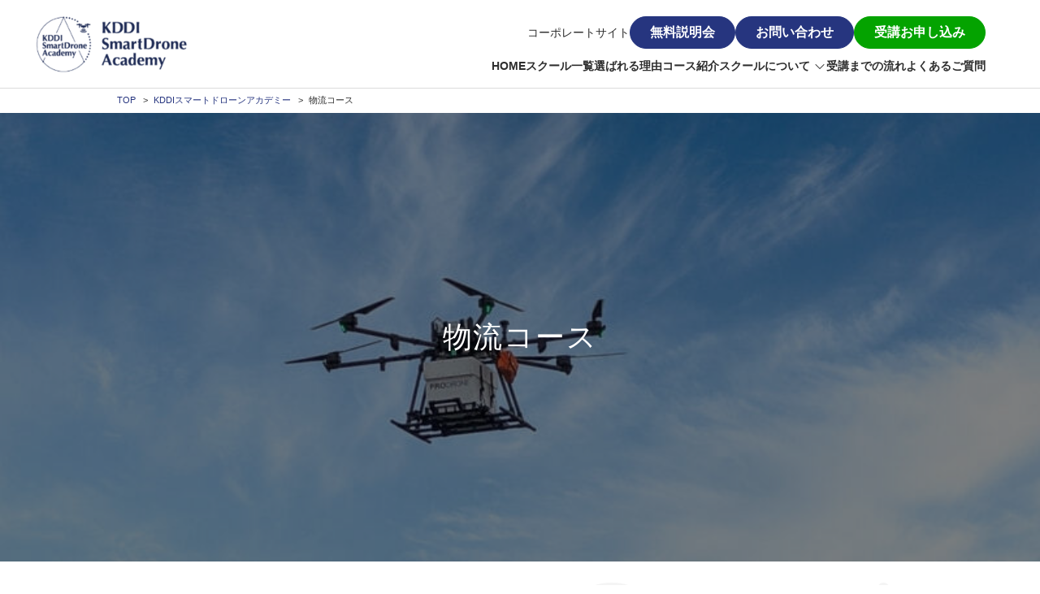

--- FILE ---
content_type: text/html; charset=UTF-8
request_url: https://kddi.smartdrone.co.jp/academy/logistics/
body_size: 15593
content:
<!doctype html>
<html dir="ltr" lang="ja" prefix="og: https://ogp.me/ns#">

<head>
	<meta charset="UTF-8" />
	<meta name="viewport" content="width=device-width, initial-scale=1" />

	<link rel="apple-touch-icon" sizes="60x60" href="/common/share/icon/apple-touch-icon.png" />
	<link rel="icon" type="image/png" sizes="48x48" href="/common/share/icon/android-touch-icon.png" />
	<link rel="icon" type="image/png" sizes="32x32" href="/common/share/icon/favicon-32x32.png" />
	<link rel="icon" type="image/png" sizes="16x16" href="/common/share/icon/favicon-16x16.png" />

	<!-- Start of HubSpot Embed Code -->
	<script type="text/javascript" id="hs-script-loader" async defer src="//js-na1.hs-scripts.com/23909369.js"></script>
	<!-- End of HubSpot Embed Code -->

	<!-- Google Tag Manager -->
	<script>
	(function(w, d, s, l, i) {
	w[l] = w[l] || [];
	w[l].push({
		'gtm.start': new Date().getTime(),
		event: 'gtm.js'
	});
	var f = d.getElementsByTagName(s)[0],
		j = d.createElement(s),
		dl = l != 'dataLayer' ? '&l=' + l : '';
	j.async = true;
	j.src =
		'https://www.googletagmanager.com/gtm.js?id=' + i + dl;
	f.parentNode.insertBefore(j, f);
	})(window, document, 'script', 'dataLayer', 'GTM-KZHFR84');
	</script>
	<!-- End Google Tag Manager -->

	<link rel="preconnect" href="https://fonts.googleapis.com">
	<link rel="preconnect" href="https://fonts.gstatic.com" crossorigin>
	<link href="https://fonts.googleapis.com/css2?family=Jost:ital,wght@1,100..900&display=swap" rel="stylesheet">
	<link href="https://fonts.googleapis.com/css2?family=Jost:wght@100..900&display=swap" rel="stylesheet">

				<style>
			.acacta-side{
				display: none !important;
			}
		</style>
	

		<style>img:is([sizes="auto" i], [sizes^="auto," i]) { contain-intrinsic-size: 3000px 1500px }</style>
	
		<!-- All in One SEO 4.8.9 - aioseo.com -->
		<link media="all" href="https://kddi.smartdrone.co.jp/wp-content/cache/autoptimize/css/autoptimize_13804f4ece0bd3aef09cbf8c8efa6668.css" rel="stylesheet"><title>物流コース | KDDIスマートドローンアカデミー（ドローンスクール）</title>
	<meta name="description" content="KDDIスマートドローンがこれまで取り組んできたドローン物流の知見を体系化した独自のドローン物流コースです。ドローン物流に関する専門的知識、ノウハウを学ぶことができます。" />
	<meta name="robots" content="max-image-preview:large" />
	<link rel="canonical" href="https://kddi.smartdrone.co.jp/academy/logistics/" />
	<meta name="generator" content="All in One SEO (AIOSEO) 4.8.9" />
		<meta property="og:locale" content="ja_JP" />
		<meta property="og:site_name" content="KDDIスマートドローン株式会社" />
		<meta property="og:type" content="article" />
		<meta property="og:title" content="物流コース | KDDIスマートドローンアカデミー（ドローンスクール）" />
		<meta property="og:description" content="KDDIスマートドローンがこれまで取り組んできたドローン物流の知見を体系化した独自のドローン物流コースです。ドローン物流に関する専門的知識、ノウハウを学ぶことができます。" />
		<meta property="og:url" content="https://kddi.smartdrone.co.jp/academy/logistics/" />
		<meta property="og:image" content="https://kddi.smartdrone.co.jp/wp-content/uploads/2023/06/物流コース.jpg" />
		<meta property="og:image:secure_url" content="https://kddi.smartdrone.co.jp/wp-content/uploads/2023/06/物流コース.jpg" />
		<meta property="og:image:width" content="800" />
		<meta property="og:image:height" content="460" />
		<meta property="article:published_time" content="2023-06-23T07:53:55+00:00" />
		<meta property="article:modified_time" content="2025-01-09T08:15:24+00:00" />
		<meta name="twitter:card" content="summary_large_image" />
		<meta name="twitter:title" content="物流コース | KDDIスマートドローンアカデミー（ドローンスクール）" />
		<meta name="twitter:description" content="KDDIスマートドローンがこれまで取り組んできたドローン物流の知見を体系化した独自のドローン物流コースです。ドローン物流に関する専門的知識、ノウハウを学ぶことができます。" />
		<meta name="twitter:image" content="https://kddi.smartdrone.co.jp/wp-content/uploads/2023/06/物流コース.jpg" />
		<script type="application/ld+json" class="aioseo-schema">
			{"@context":"https:\/\/schema.org","@graph":[{"@type":"BreadcrumbList","@id":"https:\/\/kddi.smartdrone.co.jp\/academy\/logistics\/#breadcrumblist","itemListElement":[{"@type":"ListItem","@id":"https:\/\/kddi.smartdrone.co.jp#listItem","position":1,"name":"\u30db\u30fc\u30e0","item":"https:\/\/kddi.smartdrone.co.jp","nextItem":{"@type":"ListItem","@id":"https:\/\/kddi.smartdrone.co.jp\/academy\/logistics\/#listItem","name":"\u7269\u6d41\u30b3\u30fc\u30b9"}},{"@type":"ListItem","@id":"https:\/\/kddi.smartdrone.co.jp\/academy\/logistics\/#listItem","position":2,"name":"\u7269\u6d41\u30b3\u30fc\u30b9","previousItem":{"@type":"ListItem","@id":"https:\/\/kddi.smartdrone.co.jp#listItem","name":"\u30db\u30fc\u30e0"}}]},{"@type":"Organization","@id":"https:\/\/kddi.smartdrone.co.jp\/#organization","name":"KDDI\u30b9\u30de\u30fc\u30c8\u30c9\u30ed\u30fc\u30f3\u682a\u5f0f\u4f1a\u793e","description":"KDDI\u30b9\u30de\u30fc\u30c8\u30c9\u30ed\u30fc\u30f3\u516c\u5f0f\u30b5\u30a4\u30c8\u3002KDDI\u306e\u30e2\u30d0\u30a4\u30eb\u901a\u4fe1\u30cd\u30c3\u30c8\u30ef\u30fc\u30af\u3092\u5229\u7528\u3057\u3066\u9577\u8ddd\u96e2\u81ea\u5f8b\u98db\u884c\u3092\u53ef\u80fd\u306b\u3057\u305f\u30b9\u30de\u30fc\u30c8\u30c9\u30ed\u30fc\u30f3\u306e\u30b5\u30fc\u30d3\u30b9\u3001\u30d7\u30e9\u30c3\u30c8\u30d5\u30a9\u30fc\u30e0\u3001\u30bd\u30ea\u30e5\u30fc\u30b7\u30e7\u30f3\u3001\u5c0e\u5165\u4e8b\u4f8b\u306a\u3069\u3092\u3054\u7d39\u4ecb\u3057\u3066\u3044\u307e\u3059\u3002","url":"https:\/\/kddi.smartdrone.co.jp\/"},{"@type":"WebPage","@id":"https:\/\/kddi.smartdrone.co.jp\/academy\/logistics\/#webpage","url":"https:\/\/kddi.smartdrone.co.jp\/academy\/logistics\/","name":"\u7269\u6d41\u30b3\u30fc\u30b9 | KDDI\u30b9\u30de\u30fc\u30c8\u30c9\u30ed\u30fc\u30f3\u30a2\u30ab\u30c7\u30df\u30fc\uff08\u30c9\u30ed\u30fc\u30f3\u30b9\u30af\u30fc\u30eb\uff09","description":"KDDI\u30b9\u30de\u30fc\u30c8\u30c9\u30ed\u30fc\u30f3\u304c\u3053\u308c\u307e\u3067\u53d6\u308a\u7d44\u3093\u3067\u304d\u305f\u30c9\u30ed\u30fc\u30f3\u7269\u6d41\u306e\u77e5\u898b\u3092\u4f53\u7cfb\u5316\u3057\u305f\u72ec\u81ea\u306e\u30c9\u30ed\u30fc\u30f3\u7269\u6d41\u30b3\u30fc\u30b9\u3067\u3059\u3002\u30c9\u30ed\u30fc\u30f3\u7269\u6d41\u306b\u95a2\u3059\u308b\u5c02\u9580\u7684\u77e5\u8b58\u3001\u30ce\u30a6\u30cf\u30a6\u3092\u5b66\u3076\u3053\u3068\u304c\u3067\u304d\u307e\u3059\u3002","inLanguage":"ja","isPartOf":{"@id":"https:\/\/kddi.smartdrone.co.jp\/#website"},"breadcrumb":{"@id":"https:\/\/kddi.smartdrone.co.jp\/academy\/logistics\/#breadcrumblist"},"image":{"@type":"ImageObject","url":"https:\/\/kddi.smartdrone.co.jp\/wp-content\/uploads\/2023\/06\/\u7269\u6d41\u30b3\u30fc\u30b9.jpg","@id":"https:\/\/kddi.smartdrone.co.jp\/academy\/logistics\/#mainImage","width":800,"height":460},"primaryImageOfPage":{"@id":"https:\/\/kddi.smartdrone.co.jp\/academy\/logistics\/#mainImage"},"datePublished":"2023-06-23T16:53:55+09:00","dateModified":"2025-01-09T17:15:24+09:00"},{"@type":"WebSite","@id":"https:\/\/kddi.smartdrone.co.jp\/#website","url":"https:\/\/kddi.smartdrone.co.jp\/","name":"KDDI\u30b9\u30de\u30fc\u30c8\u30c9\u30ed\u30fc\u30f3\u682a\u5f0f\u4f1a\u793e","alternateName":"KDDI\u30b9\u30de\u30fc\u30c8\u30c9\u30ed\u30fc\u30f3\u682a\u5f0f\u4f1a\u793e","description":"KDDI\u30b9\u30de\u30fc\u30c8\u30c9\u30ed\u30fc\u30f3\u516c\u5f0f\u30b5\u30a4\u30c8\u3002KDDI\u306e\u30e2\u30d0\u30a4\u30eb\u901a\u4fe1\u30cd\u30c3\u30c8\u30ef\u30fc\u30af\u3092\u5229\u7528\u3057\u3066\u9577\u8ddd\u96e2\u81ea\u5f8b\u98db\u884c\u3092\u53ef\u80fd\u306b\u3057\u305f\u30b9\u30de\u30fc\u30c8\u30c9\u30ed\u30fc\u30f3\u306e\u30b5\u30fc\u30d3\u30b9\u3001\u30d7\u30e9\u30c3\u30c8\u30d5\u30a9\u30fc\u30e0\u3001\u30bd\u30ea\u30e5\u30fc\u30b7\u30e7\u30f3\u3001\u5c0e\u5165\u4e8b\u4f8b\u306a\u3069\u3092\u3054\u7d39\u4ecb\u3057\u3066\u3044\u307e\u3059\u3002","inLanguage":"ja","publisher":{"@id":"https:\/\/kddi.smartdrone.co.jp\/#organization"}}]}
		</script>
		<!-- All in One SEO -->

<link rel='dns-prefetch' href='//js-na2.hs-scripts.com' />
<script defer src="[data-uri]"></script>
<style id='wp-emoji-styles-inline-css' type='text/css'>

	img.wp-smiley, img.emoji {
		display: inline !important;
		border: none !important;
		box-shadow: none !important;
		height: 1em !important;
		width: 1em !important;
		margin: 0 0.07em !important;
		vertical-align: -0.1em !important;
		background: none !important;
		padding: 0 !important;
	}
</style>

<style id='tiptip-hyperlink-group-block-style-inline-css' type='text/css'>
.wp-block-tiptip-hyperlink-group-block,.wp-block-tiptip-hyperlink-group-block a p{background-color:var(--color-bkg,none);color:var(--color-text,none);cursor:pointer;display:block}.wp-block-tiptip-hyperlink-group-block a p:hover,.wp-block-tiptip-hyperlink-group-block:hover{background-color:var(--color-bkg-hover,none)}

</style>
<style id='global-styles-inline-css' type='text/css'>
:root{--wp--preset--aspect-ratio--square: 1;--wp--preset--aspect-ratio--4-3: 4/3;--wp--preset--aspect-ratio--3-4: 3/4;--wp--preset--aspect-ratio--3-2: 3/2;--wp--preset--aspect-ratio--2-3: 2/3;--wp--preset--aspect-ratio--16-9: 16/9;--wp--preset--aspect-ratio--9-16: 9/16;--wp--preset--color--black: #000000;--wp--preset--color--cyan-bluish-gray: #abb8c3;--wp--preset--color--white: #ffffff;--wp--preset--color--pale-pink: #f78da7;--wp--preset--color--vivid-red: #cf2e2e;--wp--preset--color--luminous-vivid-orange: #ff6900;--wp--preset--color--luminous-vivid-amber: #fcb900;--wp--preset--color--light-green-cyan: #7bdcb5;--wp--preset--color--vivid-green-cyan: #00d084;--wp--preset--color--pale-cyan-blue: #8ed1fc;--wp--preset--color--vivid-cyan-blue: #0693e3;--wp--preset--color--vivid-purple: #9b51e0;--wp--preset--gradient--vivid-cyan-blue-to-vivid-purple: linear-gradient(135deg,rgba(6,147,227,1) 0%,rgb(155,81,224) 100%);--wp--preset--gradient--light-green-cyan-to-vivid-green-cyan: linear-gradient(135deg,rgb(122,220,180) 0%,rgb(0,208,130) 100%);--wp--preset--gradient--luminous-vivid-amber-to-luminous-vivid-orange: linear-gradient(135deg,rgba(252,185,0,1) 0%,rgba(255,105,0,1) 100%);--wp--preset--gradient--luminous-vivid-orange-to-vivid-red: linear-gradient(135deg,rgba(255,105,0,1) 0%,rgb(207,46,46) 100%);--wp--preset--gradient--very-light-gray-to-cyan-bluish-gray: linear-gradient(135deg,rgb(238,238,238) 0%,rgb(169,184,195) 100%);--wp--preset--gradient--cool-to-warm-spectrum: linear-gradient(135deg,rgb(74,234,220) 0%,rgb(151,120,209) 20%,rgb(207,42,186) 40%,rgb(238,44,130) 60%,rgb(251,105,98) 80%,rgb(254,248,76) 100%);--wp--preset--gradient--blush-light-purple: linear-gradient(135deg,rgb(255,206,236) 0%,rgb(152,150,240) 100%);--wp--preset--gradient--blush-bordeaux: linear-gradient(135deg,rgb(254,205,165) 0%,rgb(254,45,45) 50%,rgb(107,0,62) 100%);--wp--preset--gradient--luminous-dusk: linear-gradient(135deg,rgb(255,203,112) 0%,rgb(199,81,192) 50%,rgb(65,88,208) 100%);--wp--preset--gradient--pale-ocean: linear-gradient(135deg,rgb(255,245,203) 0%,rgb(182,227,212) 50%,rgb(51,167,181) 100%);--wp--preset--gradient--electric-grass: linear-gradient(135deg,rgb(202,248,128) 0%,rgb(113,206,126) 100%);--wp--preset--gradient--midnight: linear-gradient(135deg,rgb(2,3,129) 0%,rgb(40,116,252) 100%);--wp--preset--font-size--small: 13px;--wp--preset--font-size--medium: 20px;--wp--preset--font-size--large: 36px;--wp--preset--font-size--x-large: 42px;--wp--preset--spacing--20: 0.44rem;--wp--preset--spacing--30: 0.67rem;--wp--preset--spacing--40: 1rem;--wp--preset--spacing--50: 1.5rem;--wp--preset--spacing--60: 2.25rem;--wp--preset--spacing--70: 3.38rem;--wp--preset--spacing--80: 5.06rem;--wp--preset--shadow--natural: 6px 6px 9px rgba(0, 0, 0, 0.2);--wp--preset--shadow--deep: 12px 12px 50px rgba(0, 0, 0, 0.4);--wp--preset--shadow--sharp: 6px 6px 0px rgba(0, 0, 0, 0.2);--wp--preset--shadow--outlined: 6px 6px 0px -3px rgba(255, 255, 255, 1), 6px 6px rgba(0, 0, 0, 1);--wp--preset--shadow--crisp: 6px 6px 0px rgba(0, 0, 0, 1);}:where(body) { margin: 0; }.wp-site-blocks > .alignleft { float: left; margin-right: 2em; }.wp-site-blocks > .alignright { float: right; margin-left: 2em; }.wp-site-blocks > .aligncenter { justify-content: center; margin-left: auto; margin-right: auto; }:where(.is-layout-flex){gap: 0.5em;}:where(.is-layout-grid){gap: 0.5em;}.is-layout-flow > .alignleft{float: left;margin-inline-start: 0;margin-inline-end: 2em;}.is-layout-flow > .alignright{float: right;margin-inline-start: 2em;margin-inline-end: 0;}.is-layout-flow > .aligncenter{margin-left: auto !important;margin-right: auto !important;}.is-layout-constrained > .alignleft{float: left;margin-inline-start: 0;margin-inline-end: 2em;}.is-layout-constrained > .alignright{float: right;margin-inline-start: 2em;margin-inline-end: 0;}.is-layout-constrained > .aligncenter{margin-left: auto !important;margin-right: auto !important;}.is-layout-constrained > :where(:not(.alignleft):not(.alignright):not(.alignfull)){margin-left: auto !important;margin-right: auto !important;}body .is-layout-flex{display: flex;}.is-layout-flex{flex-wrap: wrap;align-items: center;}.is-layout-flex > :is(*, div){margin: 0;}body .is-layout-grid{display: grid;}.is-layout-grid > :is(*, div){margin: 0;}body{padding-top: 0px;padding-right: 0px;padding-bottom: 0px;padding-left: 0px;}a:where(:not(.wp-element-button)){text-decoration: underline;}:root :where(.wp-element-button, .wp-block-button__link){background-color: #32373c;border-width: 0;color: #fff;font-family: inherit;font-size: inherit;line-height: inherit;padding: calc(0.667em + 2px) calc(1.333em + 2px);text-decoration: none;}.has-black-color{color: var(--wp--preset--color--black) !important;}.has-cyan-bluish-gray-color{color: var(--wp--preset--color--cyan-bluish-gray) !important;}.has-white-color{color: var(--wp--preset--color--white) !important;}.has-pale-pink-color{color: var(--wp--preset--color--pale-pink) !important;}.has-vivid-red-color{color: var(--wp--preset--color--vivid-red) !important;}.has-luminous-vivid-orange-color{color: var(--wp--preset--color--luminous-vivid-orange) !important;}.has-luminous-vivid-amber-color{color: var(--wp--preset--color--luminous-vivid-amber) !important;}.has-light-green-cyan-color{color: var(--wp--preset--color--light-green-cyan) !important;}.has-vivid-green-cyan-color{color: var(--wp--preset--color--vivid-green-cyan) !important;}.has-pale-cyan-blue-color{color: var(--wp--preset--color--pale-cyan-blue) !important;}.has-vivid-cyan-blue-color{color: var(--wp--preset--color--vivid-cyan-blue) !important;}.has-vivid-purple-color{color: var(--wp--preset--color--vivid-purple) !important;}.has-black-background-color{background-color: var(--wp--preset--color--black) !important;}.has-cyan-bluish-gray-background-color{background-color: var(--wp--preset--color--cyan-bluish-gray) !important;}.has-white-background-color{background-color: var(--wp--preset--color--white) !important;}.has-pale-pink-background-color{background-color: var(--wp--preset--color--pale-pink) !important;}.has-vivid-red-background-color{background-color: var(--wp--preset--color--vivid-red) !important;}.has-luminous-vivid-orange-background-color{background-color: var(--wp--preset--color--luminous-vivid-orange) !important;}.has-luminous-vivid-amber-background-color{background-color: var(--wp--preset--color--luminous-vivid-amber) !important;}.has-light-green-cyan-background-color{background-color: var(--wp--preset--color--light-green-cyan) !important;}.has-vivid-green-cyan-background-color{background-color: var(--wp--preset--color--vivid-green-cyan) !important;}.has-pale-cyan-blue-background-color{background-color: var(--wp--preset--color--pale-cyan-blue) !important;}.has-vivid-cyan-blue-background-color{background-color: var(--wp--preset--color--vivid-cyan-blue) !important;}.has-vivid-purple-background-color{background-color: var(--wp--preset--color--vivid-purple) !important;}.has-black-border-color{border-color: var(--wp--preset--color--black) !important;}.has-cyan-bluish-gray-border-color{border-color: var(--wp--preset--color--cyan-bluish-gray) !important;}.has-white-border-color{border-color: var(--wp--preset--color--white) !important;}.has-pale-pink-border-color{border-color: var(--wp--preset--color--pale-pink) !important;}.has-vivid-red-border-color{border-color: var(--wp--preset--color--vivid-red) !important;}.has-luminous-vivid-orange-border-color{border-color: var(--wp--preset--color--luminous-vivid-orange) !important;}.has-luminous-vivid-amber-border-color{border-color: var(--wp--preset--color--luminous-vivid-amber) !important;}.has-light-green-cyan-border-color{border-color: var(--wp--preset--color--light-green-cyan) !important;}.has-vivid-green-cyan-border-color{border-color: var(--wp--preset--color--vivid-green-cyan) !important;}.has-pale-cyan-blue-border-color{border-color: var(--wp--preset--color--pale-cyan-blue) !important;}.has-vivid-cyan-blue-border-color{border-color: var(--wp--preset--color--vivid-cyan-blue) !important;}.has-vivid-purple-border-color{border-color: var(--wp--preset--color--vivid-purple) !important;}.has-vivid-cyan-blue-to-vivid-purple-gradient-background{background: var(--wp--preset--gradient--vivid-cyan-blue-to-vivid-purple) !important;}.has-light-green-cyan-to-vivid-green-cyan-gradient-background{background: var(--wp--preset--gradient--light-green-cyan-to-vivid-green-cyan) !important;}.has-luminous-vivid-amber-to-luminous-vivid-orange-gradient-background{background: var(--wp--preset--gradient--luminous-vivid-amber-to-luminous-vivid-orange) !important;}.has-luminous-vivid-orange-to-vivid-red-gradient-background{background: var(--wp--preset--gradient--luminous-vivid-orange-to-vivid-red) !important;}.has-very-light-gray-to-cyan-bluish-gray-gradient-background{background: var(--wp--preset--gradient--very-light-gray-to-cyan-bluish-gray) !important;}.has-cool-to-warm-spectrum-gradient-background{background: var(--wp--preset--gradient--cool-to-warm-spectrum) !important;}.has-blush-light-purple-gradient-background{background: var(--wp--preset--gradient--blush-light-purple) !important;}.has-blush-bordeaux-gradient-background{background: var(--wp--preset--gradient--blush-bordeaux) !important;}.has-luminous-dusk-gradient-background{background: var(--wp--preset--gradient--luminous-dusk) !important;}.has-pale-ocean-gradient-background{background: var(--wp--preset--gradient--pale-ocean) !important;}.has-electric-grass-gradient-background{background: var(--wp--preset--gradient--electric-grass) !important;}.has-midnight-gradient-background{background: var(--wp--preset--gradient--midnight) !important;}.has-small-font-size{font-size: var(--wp--preset--font-size--small) !important;}.has-medium-font-size{font-size: var(--wp--preset--font-size--medium) !important;}.has-large-font-size{font-size: var(--wp--preset--font-size--large) !important;}.has-x-large-font-size{font-size: var(--wp--preset--font-size--x-large) !important;}
:where(.wp-block-post-template.is-layout-flex){gap: 1.25em;}:where(.wp-block-post-template.is-layout-grid){gap: 1.25em;}
:where(.wp-block-columns.is-layout-flex){gap: 2em;}:where(.wp-block-columns.is-layout-grid){gap: 2em;}
:root :where(.wp-block-pullquote){font-size: 1.5em;line-height: 1.6;}
</style>

<style id='flexible-table-block-inline-css' type='text/css'>
.wp-block-flexible-table-block-table.wp-block-flexible-table-block-table>table{width:100%;max-width:100%;border-collapse:collapse;}.wp-block-flexible-table-block-table.wp-block-flexible-table-block-table.is-style-stripes tbody tr:nth-child(odd) th{background-color:#f0f0f1;}.wp-block-flexible-table-block-table.wp-block-flexible-table-block-table.is-style-stripes tbody tr:nth-child(odd) td{background-color:#f0f0f1;}.wp-block-flexible-table-block-table.wp-block-flexible-table-block-table.is-style-stripes tbody tr:nth-child(even) th{background-color:#ffffff;}.wp-block-flexible-table-block-table.wp-block-flexible-table-block-table.is-style-stripes tbody tr:nth-child(even) td{background-color:#ffffff;}.wp-block-flexible-table-block-table.wp-block-flexible-table-block-table>table tr th,.wp-block-flexible-table-block-table.wp-block-flexible-table-block-table>table tr td{padding:0.5em;border-width:1px;border-style:solid;border-color:#000000;text-align:left;vertical-align:middle;}.wp-block-flexible-table-block-table.wp-block-flexible-table-block-table>table tr th{background-color:#f0f0f1;}.wp-block-flexible-table-block-table.wp-block-flexible-table-block-table>table tr td{background-color:#ffffff;}@media screen and (min-width:769px){.wp-block-flexible-table-block-table.is-scroll-on-pc{overflow-x:scroll;}.wp-block-flexible-table-block-table.is-scroll-on-pc table{max-width:none;align-self:self-start;}}@media screen and (max-width:768px){.wp-block-flexible-table-block-table.is-scroll-on-mobile{overflow-x:scroll;}.wp-block-flexible-table-block-table.is-scroll-on-mobile table{max-width:none;align-self:self-start;}.wp-block-flexible-table-block-table table.is-stacked-on-mobile th,.wp-block-flexible-table-block-table table.is-stacked-on-mobile td{width:100%!important;display:block;}}
</style>




<script type="text/javascript" src="https://kddi.smartdrone.co.jp/wp-includes/js/jquery/jquery.min.js?ver=3.7.1" id="jquery-core-js"></script>
<script defer type="text/javascript" src="https://kddi.smartdrone.co.jp/wp-includes/js/jquery/jquery-migrate.min.js?ver=3.4.1" id="jquery-migrate-js"></script>
<link rel="https://api.w.org/" href="https://kddi.smartdrone.co.jp/wp-json/" /><link rel="alternate" title="JSON" type="application/json" href="https://kddi.smartdrone.co.jp/wp-json/wp/v2/academy/2532" /><link rel='shortlink' href='https://kddi.smartdrone.co.jp/?p=2532' />
<link rel="alternate" title="oEmbed (JSON)" type="application/json+oembed" href="https://kddi.smartdrone.co.jp/wp-json/oembed/1.0/embed?url=https%3A%2F%2Fkddi.smartdrone.co.jp%2Facademy%2Flogistics%2F" />
<link rel="alternate" title="oEmbed (XML)" type="text/xml+oembed" href="https://kddi.smartdrone.co.jp/wp-json/oembed/1.0/embed?url=https%3A%2F%2Fkddi.smartdrone.co.jp%2Facademy%2Flogistics%2F&#038;format=xml" />
			<!-- DO NOT COPY THIS SNIPPET! Start of Page Analytics Tracking for HubSpot WordPress plugin v11.3.21-->
			<script defer src="[data-uri]"></script>
			<!-- DO NOT COPY THIS SNIPPET! End of Page Analytics Tracking for HubSpot WordPress plugin -->
			<link rel="icon" href="https://kddi.smartdrone.co.jp/wp-content/uploads/2022/06/favicon-32x32-1.png" sizes="32x32" />
<link rel="icon" href="https://kddi.smartdrone.co.jp/wp-content/uploads/2022/06/favicon-32x32-1.png" sizes="192x192" />
<link rel="apple-touch-icon" href="https://kddi.smartdrone.co.jp/wp-content/uploads/2022/06/favicon-32x32-1.png" />
<meta name="msapplication-TileImage" content="https://kddi.smartdrone.co.jp/wp-content/uploads/2022/06/favicon-32x32-1.png" />
</head>

<body class="wp-singular academy-template academy-template-page-course_template academy-template-page-course_template-php single single-academy postid-2532 wp-theme-kddismartdrone">
	<!-- Google Tag Manager (noscript) -->
	<noscript><iframe src="https://www.googletagmanager.com/ns.html?id=GTM-KZHFR84" height="0" width="0"
		style="display:none;visibility:hidden"></iframe></noscript>
	<!-- End Google Tag Manager (noscript) -->

	<div id="fb-root"></div>
	<script async defer crossorigin="anonymous" src="https://connect.facebook.net/ja_JP/sdk.js#xfbml=1&version=v9.0"
	nonce="6NMkCNGY"></script>

	<header id="header" class="l-header js-header">

		<div class="l-container -lg">
			<div class="l-header__inner">

													<!-- logo -->
<h1 class="l-header__logo">
    <a href="https://kddi.smartdrone.co.jp/academy/" data-trackeventname="click" data-trackeventlabel="アカデミーグローバルナビ;ロゴ">
        <img src="https://kddi.smartdrone.co.jp/wp-content/themes/kddismartdrone/assets2025/img/img_logo_academy.png" alt="KDDIスマートドローンアカデミー">
    </a>
</h1>

					<!-- menu -->
<div class="l-header__menu js-menu">

    <div class="l-header__link-contact">
        <div class="l-header__link">
            <ul class="l-header__link-list">

                <!-- <li><a href="todo" data-trackeventname="click" data-trackeventlabel="アカデミーグローバルナビ;スクール開業をご検討の方">スクール開業をご検討の方</a></li> -->
                <li><a href="/" data-trackeventname="click" data-trackeventlabel="アカデミーグローバルナビ;コーポレートサイト" target="_blank">コーポレートサイト</a></li>

            </ul>
        </div>

        <div class="l-header__sublink u-hidden-pc">
            <ul class="l-header__sublink-list">
                <li><a href="/privacy/" target="_blank" data-trackeventname="click" data-trackeventlabel="アカデミーグローバルナビ;プライバシーポリシー">プライバシーポリシー</a></li>
                <li><a href="https://www.kddi.com/terms/social-media/" target="_blank" data-trackeventname="click" data-trackeventlabel="アカデミーグローバルナビ;ソーシャルメディアポリシー">ソーシャルメディアポリシー</a></li>
                <li><a href="/tokusho/" data-trackeventname="click" data-trackeventlabel="アカデミーグローバルナビ;特定商取引法に基づく表記">特定商取引法に基づく表記</a></li>
                <li><a href="/antisocial/" data-trackeventname="click" data-trackeventlabel="アカデミーグローバルナビ;反社会的勢力に対する基本方針">反社会的勢力に対する基本方針</a></li>
                <li><a href="/company/" data-trackeventname="click" data-trackeventlabel="アカデミーグローバルナビ;企業情報">企業情報</a></li>
                <li><a href="https://www.kddi.com/trademark/" target="_blank" data-trackeventname="click" data-trackeventlabel="アカデミーグローバルナビ;商標について">商標について</a></li>
            </ul>
        </div>

        <div class="l-header__btn">
            <ul class="l-header__btn-list">

                <li><a class="-pri" target="_blank" href="https://airrsv.net/kddi-smartdrone-academy/calendar" data-trackeventname="click" data-trackeventlabel="アカデミーグローバルナビ;無料説明会">無料説明会</a></li>
                <li><a class="-pri" href="/contact-list/academy-contact/" data-trackeventname="click" data-trackeventlabel="アカデミーグローバルナビ;お問い合わせ">お問い合わせ</a></li>
                <li><a class="-sec" href="/contact-list/academy-entry/" data-trackeventname="click" data-trackeventlabel="アカデミーグローバルナビ;受講お申し込み">受講お申し込み</a></li>

            </ul>
        </div>
    </div>

    <nav class="l-header__gnav">
        <ul class="l-header__gnav-list js-current">

            <li><a href="/academy/" data-trackeventname="click" data-trackeventlabel="アカデミーグローバルナビ;HOME">HOME</a></li>
            <li><a href="/academy/#anc_schools" data-trackeventname="click" data-trackeventlabel="アカデミーグローバルナビ;スクール一覧">スクール一覧</a></li>
            <li><a href="/academy/#feature" data-trackeventname="click" data-trackeventlabel="アカデミーグローバルナビ;選ばれる理由">選ばれる理由</a></li>
            <li><a href="/academy/#course" data-trackeventname="click" data-trackeventlabel="アカデミーグローバルナビ;コース紹介">コース紹介</a></li>
            <li>
                <a href="/academy/#voice" data-trackeventname="click" data-trackeventlabel="アカデミーグローバルナビ;スクールについて" class="l-header__menu-title js-header-menu-title">スクールについて</a>
                <div class="l-header__menu-sublist-wrap -simple">
                    <div class="l-header__menu-sublist-bottom">
                        <div class="l-container -padding-pc">
                            <ul class="l-header__menu-sublist">
                                <li>
                                    <ul class="-sm -color-blk">
                                        <li><a href="/academy/#voice" data-trackeventname="click" data-trackeventlabel="アカデミーグローバルナビ;受講生・卒業生の声">受講生・卒業生の声</a></li>
                                        <li><a href="/academy/#instructor" data-trackeventname="click" data-trackeventlabel="アカデミーグローバルナビ;インストラクター紹介">インストラクター紹介</a></li>
                                        <li><a href="/academy/#application" data-trackeventname="click" data-trackeventlabel="アカデミーグローバルナビ;ドローンの活用領域">ドローンの活用領域</a></li>
                                    </ul>
                                </li>
                            </ul>
                        </div>
                    </div>
                </div>
            </li>
            <li><a href="/academy/#flow" data-trackeventname="click" data-trackeventlabel="アカデミーグローバルナビ;受講までの流れ">受講までの流れ</a></li>
            <li><a href="/academy/#faq" data-trackeventname="click" data-trackeventlabel="アカデミーグローバルナビ;よくあるご質問">よくあるご質問</a></li>

        </ul>
    </nav>
</div>

<!-- trigger -->
<div class="l-header__trigger u-hidden-pc">
    <button class="l-header__trigger-btn js-trigger-btn"><span></span></button>
</div>

							</div>
		</div>
	</header>
	<!-- /#header -->


<div id="content">
  <div class="breadcrumb">
    <div class="wrap">
      <!-- Breadcrumb NavXT 7.4.1 -->
<span property="itemListElement" typeof="ListItem"><a property="item" typeof="WebPage" title="Go to KDDIスマートドローン株式会社." href="https://kddi.smartdrone.co.jp" class="home" ><span property="name">TOP</span></a><meta property="position" content="1"></span> &gt; <span property="itemListElement" typeof="ListItem"><a property="item" typeof="WebPage" title="KDDIスマートドローンアカデミーへ移動する" href="https://kddi.smartdrone.co.jp/academy/" class="academy-root post post-academy" ><span property="name">KDDIスマートドローンアカデミー</span></a><meta property="position" content="2"></span> &gt; <span property="itemListElement" typeof="ListItem"><span property="name" class="post post-academy current-item">物流コース</span><meta property="url" content="https://kddi.smartdrone.co.jp/academy/logistics/"><meta property="position" content="3"></span>    </div>
  </div>
  <div class="a-course">

    <section class="a-course-kv"
      style="background-image:url('https://kddi.smartdrone.co.jp/wp-content/uploads/2023/06/物流コース.jpg');">
      <div class="a-course-container">
        <h1 class="a-course-kv__h1 u-min">物流コース</h1>
      </div>

    </section>
        <section class="a-course-overview a-course-section">
      <p class="a-course-section__en">Overview</p>
      <div class="a-course-container u-rel">
        <div class="a-course-h2 a-course-h2-beside">
          <p class="a-course-h2__en">Overview</p>
          <h2 class="a-course-h2__h2">コース概要</h2>
        </div>
        <div class="a-course-overview__txt u-min">
          ・当社のNEDO研究開発プロジェクトをリードしてきた経験を活用した、目視外飛行を前提とした<br class="u-hidden-sp"><span class="u-hidden-sp">　</span>独自性の高い物流コース<br />
・物流に関する専門的知識、ノウハウの提供<br />
・実務経験、実証実験データの提供        </div>

      </div>
    </section>
            <section class="a-course-rec a-course-section">
      <p class="a-course-section__en">Recommended</p>
      <div class="a-course-container u-rel">
        <div class="a-course-h2">
          <p class="a-course-h2__en">Recommended</p>
          <h2 class="a-course-h2__h2">こんな方に<br class="u-hidden-sp">おすすめ</h2>
        </div>
        <div class="a-course-know__wrap a-course-rec__wrap">
          <article id="know1" class="a-course-rec__article">
            <div class="a-course-rec__grid">
              <div class="a-course-rec__left">
                <ul class="a-course-rec__ul u-min">
                                    <li>
                    自治体                  </li>
                                    <li>
                    運送業者                  </li>
                                    <li>
                    上記に対してサービス提供を行う事業者                  </li>
                                  </ul>
                                    <a class="a-course-rec__btn" href="https://kddi.smartdrone.co.jp/contact-list/academy-entry">スクールに申し込む</a>
                
              </div>
              <div class="a-course-rec__right">
                                <img src="https://kddi.smartdrone.co.jp/wp-content/uploads/2023/06/物流コース.jpg" alt="物流コース">
                
              </div>
            </div>
          </article>

        </div>
      </div>
    </section>
            <section class="a-course-curri a-course-section">
      <p class="a-course-section__en">Curriculum</p>
      <div class="a-course-container u-rel">
        <div class="a-course-h2 a-course-h2-beside">
          <p class="a-course-h2__en">Curriculum</p>
          <h2 class="a-course-h2__h2">カリキュラム</h2>
        </div>
                <h3 class="a-course-curri__h3">
                  </h3>
        <p class="a-course-curri__txt">
                  </p>
        <div class="a-course-soon">
<p>Coming Soon</p>
</div>              </div>
    </section>
         <section class="acacta-cta" style="background-image:url('https://kddi.smartdrone.co.jp/img/academy/kimitsu/slide1.jpg')">
   <p class="acacta-section__en acacta-section__en-rev">Application</p>
   <div class="acacta-container">
               <a class="acacta-btn-cta" href="https://kddi.smartdrone.co.jp/contact-list/academy-entry">スクールに申し込む</a>
        </div>
 </section>
    <section class="a-course-rec a-course-section">
      <p class="a-course-section__en">Flow</p>
      <div class="a-course-container u-rel">
        <div class="a-course-h2">
          <p class="a-course-h2__en">Flow</p>
          <h2 class="a-course-h2__h2">受講(資格取得)<br class="u-hidden-sp">までの流れ</h2>
        </div>
                <div class="a-course-know__wrap a-course-rec__wrap a-course-flow__wrap">
          <article class="a-course-tab__article">
            <h4 class="a-course-tab__h4">1 ／ 学科・実地講習を受講</h4>
            <div class="a-course-tab__txt">
              取得を目指す資格に応じたコースを受講します。<br>
              各コースの詳細は<a href="https://kddi.smartdrone.co.jp/academy/course/">こちら</a>
          </article>
          <article class="a-course-tab__article no-arrow">
            <h4 class="a-course-tab__h4">2 ／ 修了認定書の受け取り</h4>
            <div class="a-course-tab__txt">
            約1週間程度でKDDIスマートドローン独自の認定資格の証明書が届きます。
          </article>

        </div>
              </div>
    </section>

  </div>
    </section>


</div>

        <footer id="footer" class="l-footer">
                        
            <div class="p-academy-section p-academy-cta">

    <div class="p-academy-section__body p-academy-cta__body">
        <div class="p-academy-cta__list">

            <div class="p-academy-cta__item">
                <div class="p-academy-cta__img">
                    <img src="https://kddi.smartdrone.co.jp/wp-content/themes/kddismartdrone/assets2025/img/img_academy_cta01.jpg" alt="無料説明会のお申し込み">
                </div>
                <p class="p-academy-cta__title">
                    <span>無料説明会のお申し込み</span>
                </p>
                <div class="p-academy-cta__desc">
                    <p>無料説明会の詳細や、<br>説明会を希望される方はこちらから</p>
                </div>
                <div class="p-academy-cta__btn">
                    <a target="_blank" href="https://airrsv.net/kddi-smartdrone-academy/calendar">無料説明会</a>
                </div>
            </div>

            <div class="p-academy-cta__item">
                <div class="p-academy-cta__img">
                    <img src="https://kddi.smartdrone.co.jp/wp-content/themes/kddismartdrone/assets2025/img/img_academy_cta02.jpg" alt="アカデミーに関するお問い合わせ">
                </div>
                <p class="p-academy-cta__title">
                    <span>アカデミーに関する<br>お問い合わせ</span>
                </p>
                <div class="p-academy-cta__desc">
                    <p>KDDIスマートドローンアカデミーに<br>関するお問い合わせはこちらから</p>
                </div>
                <div class="p-academy-cta__btn">
                    <a href="/contact-list/academy-contact/">お問い合わせ</a>
                </div>
            </div>

            <div class="p-academy-cta__item">
                <div class="p-academy-cta__img">
                    <img src="https://kddi.smartdrone.co.jp/wp-content/themes/kddismartdrone/assets2025/img/img_academy_cta03.jpg" alt="受講お申し込み<">
                </div>
                <p class="p-academy-cta__title">
                    <span>受講お申し込み</span>
                </p>
                <div class="p-academy-cta__desc">
                    <p>KDDIスマートドローンアカデミーでの<br>受講を希望される方はこちらから</p>
                </div>
                <div class="p-academy-cta__btn">
                    <a href="/contact-list/academy-entry/">受講お申し込み</a>
                </div>
            </div>

        </div>
    </div>

</div>

            
            <div class="l-footer__info">
                <div class="l-container">
                    <div class="l-footer__info-inner">
                        
                                                                                <div class="l-footer__logo">
    <div class="l-footer__logo-img -academy">
        <a href="https://kddi.smartdrone.co.jp/academy/" data-trackeventname="click" data-trackeventlabel="アカデミーフッター;ロゴ">
            <img src="https://kddi.smartdrone.co.jp/wp-content/themes/kddismartdrone/assets2025/img/img_logo_academy.png" alt="KDDIスマートドローンアカデミー">
        </a>

        <p class="l-footer__logo-catch">叶えるために、飛ぶ。</p>
    </div>

    <div class="l-footer__btn">
        <ul class="l-footer__btn-list">
            <!-- <li><a class="-border" href="TODO" data-trackeventname="click" data-trackeventlabel="アカデミーフッター;スクール開業をご検討の方">スクール開業をご検討の方</a></li> -->
            <li><a target="_blank" href="https://airrsv.net/kddi-smartdrone-academy/calendar" data-trackeventname="click" data-trackeventlabel="アカデミーフッター;無料説明会">無料説明会</a></li>
            <li><a href="/contact-list/academy-contact/" data-trackeventname="click" data-trackeventlabel="アカデミーフッター;お問い合わせ">お問い合わせ</a></li>
            <li><a class="-sec" href="/contact-list/academy-entry/" data-trackeventname="click" data-trackeventlabel="アカデミーフッター;受講お申し込み">受講お申し込み</a></li>

        </ul>
    </div>

</div>
<div class="l-footer__sitemap">
    <ul class="l-footer__sitemap-list">
        <li><a href="/#feature" data-trackeventname="click" data-trackeventlabel="アカデミーフッター;選ばれる理由">選ばれる理由</a></li>
        <li><a href="/#school" data-trackeventname="click" data-trackeventlabel="アカデミーフッター;スクール一覧">スクール一覧</a></li>
        <!-- <li><a href="todo" data-trackeventname="click" data-trackeventlabel="アカデミーフッター;国家資格取得のメリット">国家資格取得のメリット</a></li> -->
        <!-- <li><span style="font-weight:bold;">国家資格取得のメリット</span></li> -->
        <li><a href="/#voice" data-trackeventname="click" data-trackeventlabel="アカデミーフッター;受講生・卒業生の声">受講生・卒業生の声</a></li>
        <li><a href="/#instructor" data-trackeventname="click" data-trackeventlabel="アカデミーフッター;インストラクター紹介">インストラクター紹介</a></li>

    </ul>

    <ul class="l-footer__sitemap-list">
        <li><a href="/#flow" data-trackeventname="click" data-trackeventlabel="アカデミーフッター;受講までの流れ">受講までの流れ</a></li>
        <li><a href="/#application" data-trackeventname="click" data-trackeventlabel="アカデミーフッター;ドローンの活用領域">ドローンの活用領域</a></li>
        <li><a href="/#faq" data-trackeventname="click" data-trackeventlabel="アカデミーフッター;よくあるご質問">よくあるご質問</a></li>
        <li><a href="/company/" data-trackeventname="click" data-trackeventlabel="アカデミーフッター;企業情報">企業情報</a></li>
        <li><a href="/academy/provision/" data-trackeventname="click" data-trackeventlabel="アカデミーフッター;受講約款">受講約款</a></li>
    </ul>

    <ul class="l-footer__sitemap-list">
        <li>
            <a href="/#course" data-trackeventname="click" data-trackeventlabel="アカデミーフッター;コース紹介">コース紹介</a>
            <div class="l-footer__sitemap-sublist-wrap">
                <ul class="l-footer__sitemap-sublist -simple">
                    <li><a href="/academy/license/" data-trackeventname="click" data-trackeventlabel="アカデミーフッター;一等無人航空機操縦士取得コース">一等無人航空機操縦士取得コース</a></li>
                    <li><a href="/academy/license/" data-trackeventname="click" data-trackeventlabel="アカデミーフッター;二等無人航空機操縦士取得コース">二等無人航空機操縦士取得コース</a></li>
                    <li><a href="/academy/camera/" data-trackeventname="click" data-trackeventlabel="アカデミーフッター;撮影コース">撮影コース</a></li>
                    <li><a href="/academy/operating-control/" data-trackeventname="click" data-trackeventlabel="アカデミーフッター;運航管理コース">運航管理コース</a></li>
                    <li><a href="/academy/skydio-certification/" data-trackeventname="click" data-trackeventlabel="アカデミーフッター;Skydio認定講習コース">Skydio認定講習コース</a></li>
                    <li><a href="/academy/tower-inspection/" data-trackeventname="click" data-trackeventlabel="アカデミーフッター;通信鉄塔点検コース">通信鉄塔点検コース</a></li>
                </ul>
                <ul class="l-footer__sitemap-sublist -simple">
                    <li><a href="/academy/power-transmission-tower-inspection/" data-trackeventname="click" data-trackeventlabel="アカデミーフッター;送電鉄塔点検コース">送電鉄塔点検コース</a></li>
                    <li><a href="/academy/shoot_b.v.l.s/" data-trackeventname="click" data-trackeventlabel="アカデミーフッター;目視外撮影コース">目視外撮影コース</a></li>
                    <li><a href="/academy/logistics/" data-trackeventname="click" data-trackeventlabel="アカデミーフッター;物流コース">物流コース</a></li>
                    <li><a href="/academy/wall-inspection/" data-trackeventname="click" data-trackeventlabel="アカデミーフッター;外壁点検コース">外壁点検コース</a></li>
                    <li><a href="/academy/surveying/" data-trackeventname="click" data-trackeventlabel="アカデミーフッター;測量コース">測量コース</a></li>
                    <li><a href="/academy/jamoa-basic/" data-trackeventname="click" data-trackeventlabel="アカデミーフッター;JAMOA BASICコース">JAMOA BASICコース</a></li>
                </ul>
            </div>
        </li>
    </ul>

</div>

                        
                    </div>
                </div>
            </div>

            <div class="l-footer__link">
    <div class="l-container">
        <ul class="l-footer__link-list">
            <li><a href="/privacy/" target="_blank" data-trackeventname="click" data-trackeventlabel="フッター;プライバシーポリシー">プライバシーポリシー</a></li>
            <li><a href="https://www.kddi.com/terms/social-media/" target="_blank" data-trackeventname="click" data-trackeventlabel="フッター;ソーシャルメディアポリシー">ソーシャルメディアポリシー</a></li>
            <li><a href="/tokusho/" data-trackeventname="click" data-trackeventlabel="フッター;特定商取引法に基づく表記">特定商取引法に基づく表記</a></li>
            <li><a href="/antisocial/" data-trackeventname="click" data-trackeventlabel="フッター;反社会的勢力に対する基本方針">反社会的勢力に対する基本方針</a></li>
            <li><a href="/company/" data-trackeventname="click" data-trackeventlabel="フッター;企業情報">企業情報</a></li>
            <li><a href="https://www.kddi.com/trademark/" target="_blank" data-trackeventname="click" data-trackeventlabel="フッター;商標について">商標について</a></li>
        </ul>
    </div>
</div>



            <div class="l-footer__copyright">
                <p>COPYRIGHT © KDDI SmartDrone Inc.ALL RIGHTS RESERVED.</p>
            </div>

        </footer>

        <div class="c-mask js-mask"></div>

        <!-- /#footer -->

        <script type="speculationrules">
{"prefetch":[{"source":"document","where":{"and":[{"href_matches":"\/*"},{"not":{"href_matches":["\/wp-*.php","\/wp-admin\/*","\/wp-content\/uploads\/*","\/wp-content\/*","\/wp-content\/plugins\/*","\/wp-content\/themes\/kddismartdrone\/*","\/*\\?(.+)"]}},{"not":{"selector_matches":"a[rel~=\"nofollow\"]"}},{"not":{"selector_matches":".no-prefetch, .no-prefetch a"}}]},"eagerness":"conservative"}]}
</script>
<script defer id="leadin-script-loader-js-js-extra" src="[data-uri]"></script>
<script defer type="text/javascript" src="https://js-na2.hs-scripts.com/23909369.js?integration=WordPress&amp;ver=11.3.21" id="leadin-script-loader-js-js"></script>
<script defer type="text/javascript" src="https://kddi.smartdrone.co.jp/wp-content/themes/kddismartdrone/js/jquery.rwdImageMaps.min.js?ver=20230112" id="rwdImageMaps-js"></script>
<script defer type="text/javascript" src="https://kddi.smartdrone.co.jp/wp-content/cache/autoptimize/js/autoptimize_single_4fd961189766979e2d5c83c204fb6dff.js?ver=20230112" id="script-js"></script>
<script defer type="text/javascript" src="https://kddi.smartdrone.co.jp/wp-content/themes/kddismartdrone/js/swiper.min.js?ver=20230112" id="swiper-js"></script>
<script defer type="text/javascript" src="https://kddi.smartdrone.co.jp/wp-content/cache/autoptimize/js/autoptimize_single_8e38eea95c5d6e0d61b970dcad6d3932.js?ver=6.8.3" id="my-form-js"></script>


        
                <script defer src="[data-uri]"></script>

        <script defer src="[data-uri]"></script>



            </body>

</html>

<!-- Dynamic page generated in 1.856 seconds. -->
<!-- Cached page generated by WP-Super-Cache on 2026-01-19 12:41:56 -->

<!-- super cache -->

--- FILE ---
content_type: text/css
request_url: https://kddi.smartdrone.co.jp/wp-content/cache/autoptimize/css/autoptimize_13804f4ece0bd3aef09cbf8c8efa6668.css
body_size: 83768
content:
@charset "UTF-8";.wp-block-archives{box-sizing:border-box}.wp-block-archives-dropdown label{display:block}.wp-block-avatar{line-height:0}.wp-block-avatar,.wp-block-avatar img{box-sizing:border-box}.wp-block-avatar.aligncenter{text-align:center}.wp-block-audio{box-sizing:border-box}.wp-block-audio :where(figcaption){margin-bottom:1em;margin-top:.5em}.wp-block-audio audio{min-width:300px;width:100%}.wp-block-button__link{align-content:center;box-sizing:border-box;cursor:pointer;display:inline-block;height:100%;text-align:center;word-break:break-word}.wp-block-button__link.aligncenter{text-align:center}.wp-block-button__link.alignright{text-align:right}:where(.wp-block-button__link){border-radius:9999px;box-shadow:none;padding:calc(.667em + 2px) calc(1.333em + 2px);text-decoration:none}.wp-block-button[style*=text-decoration] .wp-block-button__link{text-decoration:inherit}.wp-block-buttons>.wp-block-button.has-custom-width{max-width:none}.wp-block-buttons>.wp-block-button.has-custom-width .wp-block-button__link{width:100%}.wp-block-buttons>.wp-block-button.has-custom-font-size .wp-block-button__link{font-size:inherit}.wp-block-buttons>.wp-block-button.wp-block-button__width-25{width:calc(25% - var(--wp--style--block-gap, .5em)*.75)}.wp-block-buttons>.wp-block-button.wp-block-button__width-50{width:calc(50% - var(--wp--style--block-gap, .5em)*.5)}.wp-block-buttons>.wp-block-button.wp-block-button__width-75{width:calc(75% - var(--wp--style--block-gap, .5em)*.25)}.wp-block-buttons>.wp-block-button.wp-block-button__width-100{flex-basis:100%;width:100%}.wp-block-buttons.is-vertical>.wp-block-button.wp-block-button__width-25{width:25%}.wp-block-buttons.is-vertical>.wp-block-button.wp-block-button__width-50{width:50%}.wp-block-buttons.is-vertical>.wp-block-button.wp-block-button__width-75{width:75%}.wp-block-button.is-style-squared,.wp-block-button__link.wp-block-button.is-style-squared{border-radius:0}.wp-block-button.no-border-radius,.wp-block-button__link.no-border-radius{border-radius:0!important}:root :where(.wp-block-button .wp-block-button__link.is-style-outline),:root :where(.wp-block-button.is-style-outline>.wp-block-button__link){border:2px solid;padding:.667em 1.333em}:root :where(.wp-block-button .wp-block-button__link.is-style-outline:not(.has-text-color)),:root :where(.wp-block-button.is-style-outline>.wp-block-button__link:not(.has-text-color)){color:currentColor}:root :where(.wp-block-button .wp-block-button__link.is-style-outline:not(.has-background)),:root :where(.wp-block-button.is-style-outline>.wp-block-button__link:not(.has-background)){background-color:initial;background-image:none}.wp-block-buttons{box-sizing:border-box}.wp-block-buttons.is-vertical{flex-direction:column}.wp-block-buttons.is-vertical>.wp-block-button:last-child{margin-bottom:0}.wp-block-buttons>.wp-block-button{display:inline-block;margin:0}.wp-block-buttons.is-content-justification-left{justify-content:flex-start}.wp-block-buttons.is-content-justification-left.is-vertical{align-items:flex-start}.wp-block-buttons.is-content-justification-center{justify-content:center}.wp-block-buttons.is-content-justification-center.is-vertical{align-items:center}.wp-block-buttons.is-content-justification-right{justify-content:flex-end}.wp-block-buttons.is-content-justification-right.is-vertical{align-items:flex-end}.wp-block-buttons.is-content-justification-space-between{justify-content:space-between}.wp-block-buttons.aligncenter{text-align:center}.wp-block-buttons:not(.is-content-justification-space-between,.is-content-justification-right,.is-content-justification-left,.is-content-justification-center) .wp-block-button.aligncenter{margin-left:auto;margin-right:auto;width:100%}.wp-block-buttons[style*=text-decoration] .wp-block-button,.wp-block-buttons[style*=text-decoration] .wp-block-button__link{text-decoration:inherit}.wp-block-buttons.has-custom-font-size .wp-block-button__link{font-size:inherit}.wp-block-buttons .wp-block-button__link{width:100%}.wp-block-button.aligncenter,.wp-block-calendar{text-align:center}.wp-block-calendar td,.wp-block-calendar th{border:1px solid;padding:.25em}.wp-block-calendar th{font-weight:400}.wp-block-calendar caption{background-color:inherit}.wp-block-calendar table{border-collapse:collapse;width:100%}.wp-block-calendar table:where(:not(.has-text-color)){color:#40464d}.wp-block-calendar table:where(:not(.has-text-color)) td,.wp-block-calendar table:where(:not(.has-text-color)) th{border-color:#ddd}.wp-block-calendar table.has-background th{background-color:inherit}.wp-block-calendar table.has-text-color th{color:inherit}:where(.wp-block-calendar table:not(.has-background) th){background:#ddd}.wp-block-categories{box-sizing:border-box}.wp-block-categories.alignleft{margin-right:2em}.wp-block-categories.alignright{margin-left:2em}.wp-block-categories.wp-block-categories-dropdown.aligncenter{text-align:center}.wp-block-categories .wp-block-categories__label{display:block;width:100%}.wp-block-code{box-sizing:border-box}.wp-block-code code{
  /*!rtl:begin:ignore*/direction:ltr;display:block;font-family:inherit;overflow-wrap:break-word;text-align:initial;white-space:pre-wrap
  /*!rtl:end:ignore*/}.wp-block-columns{align-items:normal!important;box-sizing:border-box;display:flex;flex-wrap:wrap!important}@media (min-width:782px){.wp-block-columns{flex-wrap:nowrap!important}}.wp-block-columns.are-vertically-aligned-top{align-items:flex-start}.wp-block-columns.are-vertically-aligned-center{align-items:center}.wp-block-columns.are-vertically-aligned-bottom{align-items:flex-end}@media (max-width:781px){.wp-block-columns:not(.is-not-stacked-on-mobile)>.wp-block-column{flex-basis:100%!important}}@media (min-width:782px){.wp-block-columns:not(.is-not-stacked-on-mobile)>.wp-block-column{flex-basis:0;flex-grow:1}.wp-block-columns:not(.is-not-stacked-on-mobile)>.wp-block-column[style*=flex-basis]{flex-grow:0}}.wp-block-columns.is-not-stacked-on-mobile{flex-wrap:nowrap!important}.wp-block-columns.is-not-stacked-on-mobile>.wp-block-column{flex-basis:0;flex-grow:1}.wp-block-columns.is-not-stacked-on-mobile>.wp-block-column[style*=flex-basis]{flex-grow:0}:where(.wp-block-columns){margin-bottom:1.75em}:where(.wp-block-columns.has-background){padding:1.25em 2.375em}.wp-block-column{flex-grow:1;min-width:0;overflow-wrap:break-word;word-break:break-word}.wp-block-column.is-vertically-aligned-top{align-self:flex-start}.wp-block-column.is-vertically-aligned-center{align-self:center}.wp-block-column.is-vertically-aligned-bottom{align-self:flex-end}.wp-block-column.is-vertically-aligned-stretch{align-self:stretch}.wp-block-column.is-vertically-aligned-bottom,.wp-block-column.is-vertically-aligned-center,.wp-block-column.is-vertically-aligned-top{width:100%}.wp-block-post-comments{box-sizing:border-box}.wp-block-post-comments .alignleft{float:left}.wp-block-post-comments .alignright{float:right}.wp-block-post-comments .navigation:after{clear:both;content:"";display:table}.wp-block-post-comments .commentlist{clear:both;list-style:none;margin:0;padding:0}.wp-block-post-comments .commentlist .comment{min-height:2.25em;padding-left:3.25em}.wp-block-post-comments .commentlist .comment p{font-size:1em;line-height:1.8;margin:1em 0}.wp-block-post-comments .commentlist .children{list-style:none;margin:0;padding:0}.wp-block-post-comments .comment-author{line-height:1.5}.wp-block-post-comments .comment-author .avatar{border-radius:1.5em;display:block;float:left;height:2.5em;margin-right:.75em;margin-top:.5em;width:2.5em}.wp-block-post-comments .comment-author cite{font-style:normal}.wp-block-post-comments .comment-meta{font-size:.875em;line-height:1.5}.wp-block-post-comments .comment-meta b{font-weight:400}.wp-block-post-comments .comment-meta .comment-awaiting-moderation{display:block;margin-bottom:1em;margin-top:1em}.wp-block-post-comments .comment-body .commentmetadata{font-size:.875em}.wp-block-post-comments .comment-form-author label,.wp-block-post-comments .comment-form-comment label,.wp-block-post-comments .comment-form-email label,.wp-block-post-comments .comment-form-url label{display:block;margin-bottom:.25em}.wp-block-post-comments .comment-form input:not([type=submit]):not([type=checkbox]),.wp-block-post-comments .comment-form textarea{box-sizing:border-box;display:block;width:100%}.wp-block-post-comments .comment-form-cookies-consent{display:flex;gap:.25em}.wp-block-post-comments .comment-form-cookies-consent #wp-comment-cookies-consent{margin-top:.35em}.wp-block-post-comments .comment-reply-title{margin-bottom:0}.wp-block-post-comments .comment-reply-title :where(small){font-size:var(--wp--preset--font-size--medium,smaller);margin-left:.5em}.wp-block-post-comments .reply{font-size:.875em;margin-bottom:1.4em}.wp-block-post-comments input:not([type=submit]),.wp-block-post-comments textarea{border:1px solid #949494;font-family:inherit;font-size:1em}.wp-block-post-comments input:not([type=submit]):not([type=checkbox]),.wp-block-post-comments textarea{padding:calc(.667em + 2px)}:where(.wp-block-post-comments input[type=submit]){border:none}.wp-block-comments{box-sizing:border-box}.wp-block-comments-pagination>.wp-block-comments-pagination-next,.wp-block-comments-pagination>.wp-block-comments-pagination-numbers,.wp-block-comments-pagination>.wp-block-comments-pagination-previous{font-size:inherit;margin-bottom:.5em;margin-right:.5em}.wp-block-comments-pagination>.wp-block-comments-pagination-next:last-child,.wp-block-comments-pagination>.wp-block-comments-pagination-numbers:last-child,.wp-block-comments-pagination>.wp-block-comments-pagination-previous:last-child{margin-right:0}.wp-block-comments-pagination .wp-block-comments-pagination-previous-arrow{display:inline-block;margin-right:1ch}.wp-block-comments-pagination .wp-block-comments-pagination-previous-arrow:not(.is-arrow-chevron){transform:scaleX(1)}.wp-block-comments-pagination .wp-block-comments-pagination-next-arrow{display:inline-block;margin-left:1ch}.wp-block-comments-pagination .wp-block-comments-pagination-next-arrow:not(.is-arrow-chevron){transform:scaleX(1)}.wp-block-comments-pagination.aligncenter{justify-content:center}.wp-block-comment-template{box-sizing:border-box;list-style:none;margin-bottom:0;max-width:100%;padding:0}.wp-block-comment-template li{clear:both}.wp-block-comment-template ol{list-style:none;margin-bottom:0;max-width:100%;padding-left:2rem}.wp-block-comment-template.alignleft{float:left}.wp-block-comment-template.aligncenter{margin-left:auto;margin-right:auto;width:fit-content}.wp-block-comment-template.alignright{float:right}.wp-block-comment-date{box-sizing:border-box}.comment-awaiting-moderation{display:block;font-size:.875em;line-height:1.5}.wp-block-comment-author-name,.wp-block-comment-content,.wp-block-comment-edit-link,.wp-block-comment-reply-link{box-sizing:border-box}.wp-block-cover,.wp-block-cover-image{align-items:center;background-position:50%;box-sizing:border-box;display:flex;justify-content:center;min-height:430px;overflow:hidden;overflow:clip;padding:1em;position:relative}.wp-block-cover .has-background-dim:not([class*=-background-color]),.wp-block-cover-image .has-background-dim:not([class*=-background-color]),.wp-block-cover-image.has-background-dim:not([class*=-background-color]),.wp-block-cover.has-background-dim:not([class*=-background-color]){background-color:#000}.wp-block-cover .has-background-dim.has-background-gradient,.wp-block-cover-image .has-background-dim.has-background-gradient{background-color:initial}.wp-block-cover-image.has-background-dim:before,.wp-block-cover.has-background-dim:before{background-color:inherit;content:""}.wp-block-cover .wp-block-cover__background,.wp-block-cover .wp-block-cover__gradient-background,.wp-block-cover-image .wp-block-cover__background,.wp-block-cover-image .wp-block-cover__gradient-background,.wp-block-cover-image.has-background-dim:not(.has-background-gradient):before,.wp-block-cover.has-background-dim:not(.has-background-gradient):before{bottom:0;left:0;opacity:.5;position:absolute;right:0;top:0}.wp-block-cover-image.has-background-dim.has-background-dim-10 .wp-block-cover__background,.wp-block-cover-image.has-background-dim.has-background-dim-10 .wp-block-cover__gradient-background,.wp-block-cover-image.has-background-dim.has-background-dim-10:not(.has-background-gradient):before,.wp-block-cover.has-background-dim.has-background-dim-10 .wp-block-cover__background,.wp-block-cover.has-background-dim.has-background-dim-10 .wp-block-cover__gradient-background,.wp-block-cover.has-background-dim.has-background-dim-10:not(.has-background-gradient):before{opacity:.1}.wp-block-cover-image.has-background-dim.has-background-dim-20 .wp-block-cover__background,.wp-block-cover-image.has-background-dim.has-background-dim-20 .wp-block-cover__gradient-background,.wp-block-cover-image.has-background-dim.has-background-dim-20:not(.has-background-gradient):before,.wp-block-cover.has-background-dim.has-background-dim-20 .wp-block-cover__background,.wp-block-cover.has-background-dim.has-background-dim-20 .wp-block-cover__gradient-background,.wp-block-cover.has-background-dim.has-background-dim-20:not(.has-background-gradient):before{opacity:.2}.wp-block-cover-image.has-background-dim.has-background-dim-30 .wp-block-cover__background,.wp-block-cover-image.has-background-dim.has-background-dim-30 .wp-block-cover__gradient-background,.wp-block-cover-image.has-background-dim.has-background-dim-30:not(.has-background-gradient):before,.wp-block-cover.has-background-dim.has-background-dim-30 .wp-block-cover__background,.wp-block-cover.has-background-dim.has-background-dim-30 .wp-block-cover__gradient-background,.wp-block-cover.has-background-dim.has-background-dim-30:not(.has-background-gradient):before{opacity:.3}.wp-block-cover-image.has-background-dim.has-background-dim-40 .wp-block-cover__background,.wp-block-cover-image.has-background-dim.has-background-dim-40 .wp-block-cover__gradient-background,.wp-block-cover-image.has-background-dim.has-background-dim-40:not(.has-background-gradient):before,.wp-block-cover.has-background-dim.has-background-dim-40 .wp-block-cover__background,.wp-block-cover.has-background-dim.has-background-dim-40 .wp-block-cover__gradient-background,.wp-block-cover.has-background-dim.has-background-dim-40:not(.has-background-gradient):before{opacity:.4}.wp-block-cover-image.has-background-dim.has-background-dim-50 .wp-block-cover__background,.wp-block-cover-image.has-background-dim.has-background-dim-50 .wp-block-cover__gradient-background,.wp-block-cover-image.has-background-dim.has-background-dim-50:not(.has-background-gradient):before,.wp-block-cover.has-background-dim.has-background-dim-50 .wp-block-cover__background,.wp-block-cover.has-background-dim.has-background-dim-50 .wp-block-cover__gradient-background,.wp-block-cover.has-background-dim.has-background-dim-50:not(.has-background-gradient):before{opacity:.5}.wp-block-cover-image.has-background-dim.has-background-dim-60 .wp-block-cover__background,.wp-block-cover-image.has-background-dim.has-background-dim-60 .wp-block-cover__gradient-background,.wp-block-cover-image.has-background-dim.has-background-dim-60:not(.has-background-gradient):before,.wp-block-cover.has-background-dim.has-background-dim-60 .wp-block-cover__background,.wp-block-cover.has-background-dim.has-background-dim-60 .wp-block-cover__gradient-background,.wp-block-cover.has-background-dim.has-background-dim-60:not(.has-background-gradient):before{opacity:.6}.wp-block-cover-image.has-background-dim.has-background-dim-70 .wp-block-cover__background,.wp-block-cover-image.has-background-dim.has-background-dim-70 .wp-block-cover__gradient-background,.wp-block-cover-image.has-background-dim.has-background-dim-70:not(.has-background-gradient):before,.wp-block-cover.has-background-dim.has-background-dim-70 .wp-block-cover__background,.wp-block-cover.has-background-dim.has-background-dim-70 .wp-block-cover__gradient-background,.wp-block-cover.has-background-dim.has-background-dim-70:not(.has-background-gradient):before{opacity:.7}.wp-block-cover-image.has-background-dim.has-background-dim-80 .wp-block-cover__background,.wp-block-cover-image.has-background-dim.has-background-dim-80 .wp-block-cover__gradient-background,.wp-block-cover-image.has-background-dim.has-background-dim-80:not(.has-background-gradient):before,.wp-block-cover.has-background-dim.has-background-dim-80 .wp-block-cover__background,.wp-block-cover.has-background-dim.has-background-dim-80 .wp-block-cover__gradient-background,.wp-block-cover.has-background-dim.has-background-dim-80:not(.has-background-gradient):before{opacity:.8}.wp-block-cover-image.has-background-dim.has-background-dim-90 .wp-block-cover__background,.wp-block-cover-image.has-background-dim.has-background-dim-90 .wp-block-cover__gradient-background,.wp-block-cover-image.has-background-dim.has-background-dim-90:not(.has-background-gradient):before,.wp-block-cover.has-background-dim.has-background-dim-90 .wp-block-cover__background,.wp-block-cover.has-background-dim.has-background-dim-90 .wp-block-cover__gradient-background,.wp-block-cover.has-background-dim.has-background-dim-90:not(.has-background-gradient):before{opacity:.9}.wp-block-cover-image.has-background-dim.has-background-dim-100 .wp-block-cover__background,.wp-block-cover-image.has-background-dim.has-background-dim-100 .wp-block-cover__gradient-background,.wp-block-cover-image.has-background-dim.has-background-dim-100:not(.has-background-gradient):before,.wp-block-cover.has-background-dim.has-background-dim-100 .wp-block-cover__background,.wp-block-cover.has-background-dim.has-background-dim-100 .wp-block-cover__gradient-background,.wp-block-cover.has-background-dim.has-background-dim-100:not(.has-background-gradient):before{opacity:1}.wp-block-cover .wp-block-cover__background.has-background-dim.has-background-dim-0,.wp-block-cover .wp-block-cover__gradient-background.has-background-dim.has-background-dim-0,.wp-block-cover-image .wp-block-cover__background.has-background-dim.has-background-dim-0,.wp-block-cover-image .wp-block-cover__gradient-background.has-background-dim.has-background-dim-0{opacity:0}.wp-block-cover .wp-block-cover__background.has-background-dim.has-background-dim-10,.wp-block-cover .wp-block-cover__gradient-background.has-background-dim.has-background-dim-10,.wp-block-cover-image .wp-block-cover__background.has-background-dim.has-background-dim-10,.wp-block-cover-image .wp-block-cover__gradient-background.has-background-dim.has-background-dim-10{opacity:.1}.wp-block-cover .wp-block-cover__background.has-background-dim.has-background-dim-20,.wp-block-cover .wp-block-cover__gradient-background.has-background-dim.has-background-dim-20,.wp-block-cover-image .wp-block-cover__background.has-background-dim.has-background-dim-20,.wp-block-cover-image .wp-block-cover__gradient-background.has-background-dim.has-background-dim-20{opacity:.2}.wp-block-cover .wp-block-cover__background.has-background-dim.has-background-dim-30,.wp-block-cover .wp-block-cover__gradient-background.has-background-dim.has-background-dim-30,.wp-block-cover-image .wp-block-cover__background.has-background-dim.has-background-dim-30,.wp-block-cover-image .wp-block-cover__gradient-background.has-background-dim.has-background-dim-30{opacity:.3}.wp-block-cover .wp-block-cover__background.has-background-dim.has-background-dim-40,.wp-block-cover .wp-block-cover__gradient-background.has-background-dim.has-background-dim-40,.wp-block-cover-image .wp-block-cover__background.has-background-dim.has-background-dim-40,.wp-block-cover-image .wp-block-cover__gradient-background.has-background-dim.has-background-dim-40{opacity:.4}.wp-block-cover .wp-block-cover__background.has-background-dim.has-background-dim-50,.wp-block-cover .wp-block-cover__gradient-background.has-background-dim.has-background-dim-50,.wp-block-cover-image .wp-block-cover__background.has-background-dim.has-background-dim-50,.wp-block-cover-image .wp-block-cover__gradient-background.has-background-dim.has-background-dim-50{opacity:.5}.wp-block-cover .wp-block-cover__background.has-background-dim.has-background-dim-60,.wp-block-cover .wp-block-cover__gradient-background.has-background-dim.has-background-dim-60,.wp-block-cover-image .wp-block-cover__background.has-background-dim.has-background-dim-60,.wp-block-cover-image .wp-block-cover__gradient-background.has-background-dim.has-background-dim-60{opacity:.6}.wp-block-cover .wp-block-cover__background.has-background-dim.has-background-dim-70,.wp-block-cover .wp-block-cover__gradient-background.has-background-dim.has-background-dim-70,.wp-block-cover-image .wp-block-cover__background.has-background-dim.has-background-dim-70,.wp-block-cover-image .wp-block-cover__gradient-background.has-background-dim.has-background-dim-70{opacity:.7}.wp-block-cover .wp-block-cover__background.has-background-dim.has-background-dim-80,.wp-block-cover .wp-block-cover__gradient-background.has-background-dim.has-background-dim-80,.wp-block-cover-image .wp-block-cover__background.has-background-dim.has-background-dim-80,.wp-block-cover-image .wp-block-cover__gradient-background.has-background-dim.has-background-dim-80{opacity:.8}.wp-block-cover .wp-block-cover__background.has-background-dim.has-background-dim-90,.wp-block-cover .wp-block-cover__gradient-background.has-background-dim.has-background-dim-90,.wp-block-cover-image .wp-block-cover__background.has-background-dim.has-background-dim-90,.wp-block-cover-image .wp-block-cover__gradient-background.has-background-dim.has-background-dim-90{opacity:.9}.wp-block-cover .wp-block-cover__background.has-background-dim.has-background-dim-100,.wp-block-cover .wp-block-cover__gradient-background.has-background-dim.has-background-dim-100,.wp-block-cover-image .wp-block-cover__background.has-background-dim.has-background-dim-100,.wp-block-cover-image .wp-block-cover__gradient-background.has-background-dim.has-background-dim-100{opacity:1}.wp-block-cover-image.alignleft,.wp-block-cover-image.alignright,.wp-block-cover.alignleft,.wp-block-cover.alignright{max-width:420px;width:100%}.wp-block-cover-image.aligncenter,.wp-block-cover-image.alignleft,.wp-block-cover-image.alignright,.wp-block-cover.aligncenter,.wp-block-cover.alignleft,.wp-block-cover.alignright{display:flex}.wp-block-cover .wp-block-cover__inner-container,.wp-block-cover-image .wp-block-cover__inner-container{color:inherit;position:relative;width:100%}.wp-block-cover-image.is-position-top-left,.wp-block-cover.is-position-top-left{align-items:flex-start;justify-content:flex-start}.wp-block-cover-image.is-position-top-center,.wp-block-cover.is-position-top-center{align-items:flex-start;justify-content:center}.wp-block-cover-image.is-position-top-right,.wp-block-cover.is-position-top-right{align-items:flex-start;justify-content:flex-end}.wp-block-cover-image.is-position-center-left,.wp-block-cover.is-position-center-left{align-items:center;justify-content:flex-start}.wp-block-cover-image.is-position-center-center,.wp-block-cover.is-position-center-center{align-items:center;justify-content:center}.wp-block-cover-image.is-position-center-right,.wp-block-cover.is-position-center-right{align-items:center;justify-content:flex-end}.wp-block-cover-image.is-position-bottom-left,.wp-block-cover.is-position-bottom-left{align-items:flex-end;justify-content:flex-start}.wp-block-cover-image.is-position-bottom-center,.wp-block-cover.is-position-bottom-center{align-items:flex-end;justify-content:center}.wp-block-cover-image.is-position-bottom-right,.wp-block-cover.is-position-bottom-right{align-items:flex-end;justify-content:flex-end}.wp-block-cover-image.has-custom-content-position.has-custom-content-position .wp-block-cover__inner-container,.wp-block-cover.has-custom-content-position.has-custom-content-position .wp-block-cover__inner-container{margin:0}.wp-block-cover-image.has-custom-content-position.has-custom-content-position.is-position-bottom-left .wp-block-cover__inner-container,.wp-block-cover-image.has-custom-content-position.has-custom-content-position.is-position-bottom-right .wp-block-cover__inner-container,.wp-block-cover-image.has-custom-content-position.has-custom-content-position.is-position-center-left .wp-block-cover__inner-container,.wp-block-cover-image.has-custom-content-position.has-custom-content-position.is-position-center-right .wp-block-cover__inner-container,.wp-block-cover-image.has-custom-content-position.has-custom-content-position.is-position-top-left .wp-block-cover__inner-container,.wp-block-cover-image.has-custom-content-position.has-custom-content-position.is-position-top-right .wp-block-cover__inner-container,.wp-block-cover.has-custom-content-position.has-custom-content-position.is-position-bottom-left .wp-block-cover__inner-container,.wp-block-cover.has-custom-content-position.has-custom-content-position.is-position-bottom-right .wp-block-cover__inner-container,.wp-block-cover.has-custom-content-position.has-custom-content-position.is-position-center-left .wp-block-cover__inner-container,.wp-block-cover.has-custom-content-position.has-custom-content-position.is-position-center-right .wp-block-cover__inner-container,.wp-block-cover.has-custom-content-position.has-custom-content-position.is-position-top-left .wp-block-cover__inner-container,.wp-block-cover.has-custom-content-position.has-custom-content-position.is-position-top-right .wp-block-cover__inner-container{margin:0;width:auto}.wp-block-cover .wp-block-cover__image-background,.wp-block-cover video.wp-block-cover__video-background,.wp-block-cover-image .wp-block-cover__image-background,.wp-block-cover-image video.wp-block-cover__video-background{border:none;bottom:0;box-shadow:none;height:100%;left:0;margin:0;max-height:none;max-width:none;object-fit:cover;outline:none;padding:0;position:absolute;right:0;top:0;width:100%}.wp-block-cover-image.has-parallax,.wp-block-cover.has-parallax,.wp-block-cover__image-background.has-parallax,video.wp-block-cover__video-background.has-parallax{background-attachment:fixed;background-repeat:no-repeat;background-size:cover}@supports (-webkit-touch-callout:inherit){.wp-block-cover-image.has-parallax,.wp-block-cover.has-parallax,.wp-block-cover__image-background.has-parallax,video.wp-block-cover__video-background.has-parallax{background-attachment:scroll}}@media (prefers-reduced-motion:reduce){.wp-block-cover-image.has-parallax,.wp-block-cover.has-parallax,.wp-block-cover__image-background.has-parallax,video.wp-block-cover__video-background.has-parallax{background-attachment:scroll}}.wp-block-cover-image.is-repeated,.wp-block-cover.is-repeated,.wp-block-cover__image-background.is-repeated,video.wp-block-cover__video-background.is-repeated{background-repeat:repeat;background-size:auto}.wp-block-cover-image-text,.wp-block-cover-image-text a,.wp-block-cover-image-text a:active,.wp-block-cover-image-text a:focus,.wp-block-cover-image-text a:hover,.wp-block-cover-text,.wp-block-cover-text a,.wp-block-cover-text a:active,.wp-block-cover-text a:focus,.wp-block-cover-text a:hover,section.wp-block-cover-image h2,section.wp-block-cover-image h2 a,section.wp-block-cover-image h2 a:active,section.wp-block-cover-image h2 a:focus,section.wp-block-cover-image h2 a:hover{color:#fff}.wp-block-cover-image .wp-block-cover.has-left-content{justify-content:flex-start}.wp-block-cover-image .wp-block-cover.has-right-content{justify-content:flex-end}.wp-block-cover-image.has-left-content .wp-block-cover-image-text,.wp-block-cover.has-left-content .wp-block-cover-text,section.wp-block-cover-image.has-left-content>h2{margin-left:0;text-align:left}.wp-block-cover-image.has-right-content .wp-block-cover-image-text,.wp-block-cover.has-right-content .wp-block-cover-text,section.wp-block-cover-image.has-right-content>h2{margin-right:0;text-align:right}.wp-block-cover .wp-block-cover-text,.wp-block-cover-image .wp-block-cover-image-text,section.wp-block-cover-image>h2{font-size:2em;line-height:1.25;margin-bottom:0;max-width:840px;padding:.44em;text-align:center;z-index:1}:where(.wp-block-cover-image:not(.has-text-color)),:where(.wp-block-cover:not(.has-text-color)){color:#fff}:where(.wp-block-cover-image.is-light:not(.has-text-color)),:where(.wp-block-cover.is-light:not(.has-text-color)){color:#000}:root :where(.wp-block-cover h1:not(.has-text-color)),:root :where(.wp-block-cover h2:not(.has-text-color)),:root :where(.wp-block-cover h3:not(.has-text-color)),:root :where(.wp-block-cover h4:not(.has-text-color)),:root :where(.wp-block-cover h5:not(.has-text-color)),:root :where(.wp-block-cover h6:not(.has-text-color)),:root :where(.wp-block-cover p:not(.has-text-color)){color:inherit}body:not(.editor-styles-wrapper) .wp-block-cover:not(.wp-block-cover:has(.wp-block-cover__background+.wp-block-cover__inner-container)) .wp-block-cover__image-background,body:not(.editor-styles-wrapper) .wp-block-cover:not(.wp-block-cover:has(.wp-block-cover__background+.wp-block-cover__inner-container)) .wp-block-cover__video-background{z-index:0}body:not(.editor-styles-wrapper) .wp-block-cover:not(.wp-block-cover:has(.wp-block-cover__background+.wp-block-cover__inner-container)) .wp-block-cover__background,body:not(.editor-styles-wrapper) .wp-block-cover:not(.wp-block-cover:has(.wp-block-cover__background+.wp-block-cover__inner-container)) .wp-block-cover__gradient-background,body:not(.editor-styles-wrapper) .wp-block-cover:not(.wp-block-cover:has(.wp-block-cover__background+.wp-block-cover__inner-container)) .wp-block-cover__inner-container,body:not(.editor-styles-wrapper) .wp-block-cover:not(.wp-block-cover:has(.wp-block-cover__background+.wp-block-cover__inner-container)).has-background-dim:not(.has-background-gradient):before{z-index:1}.has-modal-open body:not(.editor-styles-wrapper) .wp-block-cover:not(.wp-block-cover:has(.wp-block-cover__background+.wp-block-cover__inner-container)) .wp-block-cover__inner-container{z-index:auto}.wp-block-details{box-sizing:border-box}.wp-block-details summary{cursor:pointer}.wp-block-embed.alignleft,.wp-block-embed.alignright,.wp-block[data-align=left]>[data-type="core/embed"],.wp-block[data-align=right]>[data-type="core/embed"]{max-width:360px;width:100%}.wp-block-embed.alignleft .wp-block-embed__wrapper,.wp-block-embed.alignright .wp-block-embed__wrapper,.wp-block[data-align=left]>[data-type="core/embed"] .wp-block-embed__wrapper,.wp-block[data-align=right]>[data-type="core/embed"] .wp-block-embed__wrapper{min-width:280px}.wp-block-cover .wp-block-embed{min-height:240px;min-width:320px}.wp-block-embed{overflow-wrap:break-word}.wp-block-embed :where(figcaption){margin-bottom:1em;margin-top:.5em}.wp-block-embed iframe{max-width:100%}.wp-block-embed__wrapper{position:relative}.wp-embed-responsive .wp-has-aspect-ratio .wp-block-embed__wrapper:before{content:"";display:block;padding-top:50%}.wp-embed-responsive .wp-has-aspect-ratio iframe{bottom:0;height:100%;left:0;position:absolute;right:0;top:0;width:100%}.wp-embed-responsive .wp-embed-aspect-21-9 .wp-block-embed__wrapper:before{padding-top:42.85%}.wp-embed-responsive .wp-embed-aspect-18-9 .wp-block-embed__wrapper:before{padding-top:50%}.wp-embed-responsive .wp-embed-aspect-16-9 .wp-block-embed__wrapper:before{padding-top:56.25%}.wp-embed-responsive .wp-embed-aspect-4-3 .wp-block-embed__wrapper:before{padding-top:75%}.wp-embed-responsive .wp-embed-aspect-1-1 .wp-block-embed__wrapper:before{padding-top:100%}.wp-embed-responsive .wp-embed-aspect-9-16 .wp-block-embed__wrapper:before{padding-top:177.77%}.wp-embed-responsive .wp-embed-aspect-1-2 .wp-block-embed__wrapper:before{padding-top:200%}.wp-block-file{box-sizing:border-box}.wp-block-file:not(.wp-element-button){font-size:.8em}.wp-block-file.aligncenter{text-align:center}.wp-block-file.alignright{text-align:right}.wp-block-file *+.wp-block-file__button{margin-left:.75em}:where(.wp-block-file){margin-bottom:1.5em}.wp-block-file__embed{margin-bottom:1em}:where(.wp-block-file__button){border-radius:2em;display:inline-block;padding:.5em 1em}:where(.wp-block-file__button):is(a):active,:where(.wp-block-file__button):is(a):focus,:where(.wp-block-file__button):is(a):hover,:where(.wp-block-file__button):is(a):visited{box-shadow:none;color:#fff;opacity:.85;text-decoration:none}.wp-block-form-input__label{display:flex;flex-direction:column;gap:.25em;margin-bottom:.5em;width:100%}.wp-block-form-input__label.is-label-inline{align-items:center;flex-direction:row;gap:.5em}.wp-block-form-input__label.is-label-inline .wp-block-form-input__label-content{margin-bottom:.5em}.wp-block-form-input__label:has(input[type=checkbox]){flex-direction:row;width:fit-content}.wp-block-form-input__label:has(input[type=checkbox]) .wp-block-form-input__label-content{margin:0}.wp-block-form-input__label:has(.wp-block-form-input__label-content+input[type=checkbox]){flex-direction:row-reverse}.wp-block-form-input__label-content{width:fit-content}.wp-block-form-input__input{font-size:1em;margin-bottom:.5em;padding:0 .5em}.wp-block-form-input__input[type=date],.wp-block-form-input__input[type=datetime-local],.wp-block-form-input__input[type=datetime],.wp-block-form-input__input[type=email],.wp-block-form-input__input[type=month],.wp-block-form-input__input[type=number],.wp-block-form-input__input[type=password],.wp-block-form-input__input[type=search],.wp-block-form-input__input[type=tel],.wp-block-form-input__input[type=text],.wp-block-form-input__input[type=time],.wp-block-form-input__input[type=url],.wp-block-form-input__input[type=week]{border:1px solid;line-height:2;min-height:2em}textarea.wp-block-form-input__input{min-height:10em}.blocks-gallery-grid:not(.has-nested-images),.wp-block-gallery:not(.has-nested-images){display:flex;flex-wrap:wrap;list-style-type:none;margin:0;padding:0}.blocks-gallery-grid:not(.has-nested-images) .blocks-gallery-image,.blocks-gallery-grid:not(.has-nested-images) .blocks-gallery-item,.wp-block-gallery:not(.has-nested-images) .blocks-gallery-image,.wp-block-gallery:not(.has-nested-images) .blocks-gallery-item{display:flex;flex-direction:column;flex-grow:1;justify-content:center;margin:0 1em 1em 0;position:relative;width:calc(50% - 1em)}.blocks-gallery-grid:not(.has-nested-images) .blocks-gallery-image:nth-of-type(2n),.blocks-gallery-grid:not(.has-nested-images) .blocks-gallery-item:nth-of-type(2n),.wp-block-gallery:not(.has-nested-images) .blocks-gallery-image:nth-of-type(2n),.wp-block-gallery:not(.has-nested-images) .blocks-gallery-item:nth-of-type(2n){margin-right:0}.blocks-gallery-grid:not(.has-nested-images) .blocks-gallery-image figure,.blocks-gallery-grid:not(.has-nested-images) .blocks-gallery-item figure,.wp-block-gallery:not(.has-nested-images) .blocks-gallery-image figure,.wp-block-gallery:not(.has-nested-images) .blocks-gallery-item figure{align-items:flex-end;display:flex;height:100%;justify-content:flex-start;margin:0}.blocks-gallery-grid:not(.has-nested-images) .blocks-gallery-image img,.blocks-gallery-grid:not(.has-nested-images) .blocks-gallery-item img,.wp-block-gallery:not(.has-nested-images) .blocks-gallery-image img,.wp-block-gallery:not(.has-nested-images) .blocks-gallery-item img{display:block;height:auto;max-width:100%;width:auto}.blocks-gallery-grid:not(.has-nested-images) .blocks-gallery-image figcaption,.blocks-gallery-grid:not(.has-nested-images) .blocks-gallery-item figcaption,.wp-block-gallery:not(.has-nested-images) .blocks-gallery-image figcaption,.wp-block-gallery:not(.has-nested-images) .blocks-gallery-item figcaption{background:linear-gradient(0deg,#000000b3,#0000004d 70%,#0000);bottom:0;box-sizing:border-box;color:#fff;font-size:.8em;margin:0;max-height:100%;overflow:auto;padding:3em .77em .7em;position:absolute;text-align:center;width:100%;z-index:2}.blocks-gallery-grid:not(.has-nested-images) .blocks-gallery-image figcaption img,.blocks-gallery-grid:not(.has-nested-images) .blocks-gallery-item figcaption img,.wp-block-gallery:not(.has-nested-images) .blocks-gallery-image figcaption img,.wp-block-gallery:not(.has-nested-images) .blocks-gallery-item figcaption img{display:inline}.blocks-gallery-grid:not(.has-nested-images) figcaption,.wp-block-gallery:not(.has-nested-images) figcaption{flex-grow:1}.blocks-gallery-grid:not(.has-nested-images).is-cropped .blocks-gallery-image a,.blocks-gallery-grid:not(.has-nested-images).is-cropped .blocks-gallery-image img,.blocks-gallery-grid:not(.has-nested-images).is-cropped .blocks-gallery-item a,.blocks-gallery-grid:not(.has-nested-images).is-cropped .blocks-gallery-item img,.wp-block-gallery:not(.has-nested-images).is-cropped .blocks-gallery-image a,.wp-block-gallery:not(.has-nested-images).is-cropped .blocks-gallery-image img,.wp-block-gallery:not(.has-nested-images).is-cropped .blocks-gallery-item a,.wp-block-gallery:not(.has-nested-images).is-cropped .blocks-gallery-item img{flex:1;height:100%;object-fit:cover;width:100%}.blocks-gallery-grid:not(.has-nested-images).columns-1 .blocks-gallery-image,.blocks-gallery-grid:not(.has-nested-images).columns-1 .blocks-gallery-item,.wp-block-gallery:not(.has-nested-images).columns-1 .blocks-gallery-image,.wp-block-gallery:not(.has-nested-images).columns-1 .blocks-gallery-item{margin-right:0;width:100%}@media (min-width:600px){.blocks-gallery-grid:not(.has-nested-images).columns-3 .blocks-gallery-image,.blocks-gallery-grid:not(.has-nested-images).columns-3 .blocks-gallery-item,.wp-block-gallery:not(.has-nested-images).columns-3 .blocks-gallery-image,.wp-block-gallery:not(.has-nested-images).columns-3 .blocks-gallery-item{margin-right:1em;width:calc(33.33333% - .66667em)}.blocks-gallery-grid:not(.has-nested-images).columns-4 .blocks-gallery-image,.blocks-gallery-grid:not(.has-nested-images).columns-4 .blocks-gallery-item,.wp-block-gallery:not(.has-nested-images).columns-4 .blocks-gallery-image,.wp-block-gallery:not(.has-nested-images).columns-4 .blocks-gallery-item{margin-right:1em;width:calc(25% - .75em)}.blocks-gallery-grid:not(.has-nested-images).columns-5 .blocks-gallery-image,.blocks-gallery-grid:not(.has-nested-images).columns-5 .blocks-gallery-item,.wp-block-gallery:not(.has-nested-images).columns-5 .blocks-gallery-image,.wp-block-gallery:not(.has-nested-images).columns-5 .blocks-gallery-item{margin-right:1em;width:calc(20% - .8em)}.blocks-gallery-grid:not(.has-nested-images).columns-6 .blocks-gallery-image,.blocks-gallery-grid:not(.has-nested-images).columns-6 .blocks-gallery-item,.wp-block-gallery:not(.has-nested-images).columns-6 .blocks-gallery-image,.wp-block-gallery:not(.has-nested-images).columns-6 .blocks-gallery-item{margin-right:1em;width:calc(16.66667% - .83333em)}.blocks-gallery-grid:not(.has-nested-images).columns-7 .blocks-gallery-image,.blocks-gallery-grid:not(.has-nested-images).columns-7 .blocks-gallery-item,.wp-block-gallery:not(.has-nested-images).columns-7 .blocks-gallery-image,.wp-block-gallery:not(.has-nested-images).columns-7 .blocks-gallery-item{margin-right:1em;width:calc(14.28571% - .85714em)}.blocks-gallery-grid:not(.has-nested-images).columns-8 .blocks-gallery-image,.blocks-gallery-grid:not(.has-nested-images).columns-8 .blocks-gallery-item,.wp-block-gallery:not(.has-nested-images).columns-8 .blocks-gallery-image,.wp-block-gallery:not(.has-nested-images).columns-8 .blocks-gallery-item{margin-right:1em;width:calc(12.5% - .875em)}.blocks-gallery-grid:not(.has-nested-images).columns-1 .blocks-gallery-image:nth-of-type(1n),.blocks-gallery-grid:not(.has-nested-images).columns-1 .blocks-gallery-item:nth-of-type(1n),.blocks-gallery-grid:not(.has-nested-images).columns-2 .blocks-gallery-image:nth-of-type(2n),.blocks-gallery-grid:not(.has-nested-images).columns-2 .blocks-gallery-item:nth-of-type(2n),.blocks-gallery-grid:not(.has-nested-images).columns-3 .blocks-gallery-image:nth-of-type(3n),.blocks-gallery-grid:not(.has-nested-images).columns-3 .blocks-gallery-item:nth-of-type(3n),.blocks-gallery-grid:not(.has-nested-images).columns-4 .blocks-gallery-image:nth-of-type(4n),.blocks-gallery-grid:not(.has-nested-images).columns-4 .blocks-gallery-item:nth-of-type(4n),.blocks-gallery-grid:not(.has-nested-images).columns-5 .blocks-gallery-image:nth-of-type(5n),.blocks-gallery-grid:not(.has-nested-images).columns-5 .blocks-gallery-item:nth-of-type(5n),.blocks-gallery-grid:not(.has-nested-images).columns-6 .blocks-gallery-image:nth-of-type(6n),.blocks-gallery-grid:not(.has-nested-images).columns-6 .blocks-gallery-item:nth-of-type(6n),.blocks-gallery-grid:not(.has-nested-images).columns-7 .blocks-gallery-image:nth-of-type(7n),.blocks-gallery-grid:not(.has-nested-images).columns-7 .blocks-gallery-item:nth-of-type(7n),.blocks-gallery-grid:not(.has-nested-images).columns-8 .blocks-gallery-image:nth-of-type(8n),.blocks-gallery-grid:not(.has-nested-images).columns-8 .blocks-gallery-item:nth-of-type(8n),.wp-block-gallery:not(.has-nested-images).columns-1 .blocks-gallery-image:nth-of-type(1n),.wp-block-gallery:not(.has-nested-images).columns-1 .blocks-gallery-item:nth-of-type(1n),.wp-block-gallery:not(.has-nested-images).columns-2 .blocks-gallery-image:nth-of-type(2n),.wp-block-gallery:not(.has-nested-images).columns-2 .blocks-gallery-item:nth-of-type(2n),.wp-block-gallery:not(.has-nested-images).columns-3 .blocks-gallery-image:nth-of-type(3n),.wp-block-gallery:not(.has-nested-images).columns-3 .blocks-gallery-item:nth-of-type(3n),.wp-block-gallery:not(.has-nested-images).columns-4 .blocks-gallery-image:nth-of-type(4n),.wp-block-gallery:not(.has-nested-images).columns-4 .blocks-gallery-item:nth-of-type(4n),.wp-block-gallery:not(.has-nested-images).columns-5 .blocks-gallery-image:nth-of-type(5n),.wp-block-gallery:not(.has-nested-images).columns-5 .blocks-gallery-item:nth-of-type(5n),.wp-block-gallery:not(.has-nested-images).columns-6 .blocks-gallery-image:nth-of-type(6n),.wp-block-gallery:not(.has-nested-images).columns-6 .blocks-gallery-item:nth-of-type(6n),.wp-block-gallery:not(.has-nested-images).columns-7 .blocks-gallery-image:nth-of-type(7n),.wp-block-gallery:not(.has-nested-images).columns-7 .blocks-gallery-item:nth-of-type(7n),.wp-block-gallery:not(.has-nested-images).columns-8 .blocks-gallery-image:nth-of-type(8n),.wp-block-gallery:not(.has-nested-images).columns-8 .blocks-gallery-item:nth-of-type(8n){margin-right:0}}.blocks-gallery-grid:not(.has-nested-images) .blocks-gallery-image:last-child,.blocks-gallery-grid:not(.has-nested-images) .blocks-gallery-item:last-child,.wp-block-gallery:not(.has-nested-images) .blocks-gallery-image:last-child,.wp-block-gallery:not(.has-nested-images) .blocks-gallery-item:last-child{margin-right:0}.blocks-gallery-grid:not(.has-nested-images).alignleft,.blocks-gallery-grid:not(.has-nested-images).alignright,.wp-block-gallery:not(.has-nested-images).alignleft,.wp-block-gallery:not(.has-nested-images).alignright{max-width:420px;width:100%}.blocks-gallery-grid:not(.has-nested-images).aligncenter .blocks-gallery-item figure,.wp-block-gallery:not(.has-nested-images).aligncenter .blocks-gallery-item figure{justify-content:center}.wp-block-gallery:not(.is-cropped) .blocks-gallery-item{align-self:flex-start}figure.wp-block-gallery.has-nested-images{align-items:normal}.wp-block-gallery.has-nested-images figure.wp-block-image:not(#individual-image){margin:0;width:calc(50% - var(--wp--style--unstable-gallery-gap, 16px)/2)}.wp-block-gallery.has-nested-images figure.wp-block-image{box-sizing:border-box;display:flex;flex-direction:column;flex-grow:1;justify-content:center;max-width:100%;position:relative}.wp-block-gallery.has-nested-images figure.wp-block-image>a,.wp-block-gallery.has-nested-images figure.wp-block-image>div{flex-direction:column;flex-grow:1;margin:0}.wp-block-gallery.has-nested-images figure.wp-block-image img{display:block;height:auto;max-width:100%!important;width:auto}.wp-block-gallery.has-nested-images figure.wp-block-image figcaption,.wp-block-gallery.has-nested-images figure.wp-block-image:has(figcaption):before{bottom:0;left:0;max-height:100%;position:absolute;right:0}.wp-block-gallery.has-nested-images figure.wp-block-image:has(figcaption):before{-webkit-backdrop-filter:blur(3px);backdrop-filter:blur(3px);content:"";height:100%;-webkit-mask-image:linear-gradient(0deg,#000 20%,#0000);mask-image:linear-gradient(0deg,#000 20%,#0000);max-height:40%}.wp-block-gallery.has-nested-images figure.wp-block-image figcaption{background:linear-gradient(0deg,#0006,#0000);box-sizing:border-box;color:#fff;font-size:13px;margin:0;overflow:auto;padding:1em;scrollbar-color:#0000 #0000;scrollbar-gutter:stable both-edges;scrollbar-width:thin;text-align:center;text-shadow:0 0 1.5px #000;will-change:transform}.wp-block-gallery.has-nested-images figure.wp-block-image figcaption::-webkit-scrollbar{height:12px;width:12px}.wp-block-gallery.has-nested-images figure.wp-block-image figcaption::-webkit-scrollbar-track{background-color:initial}.wp-block-gallery.has-nested-images figure.wp-block-image figcaption::-webkit-scrollbar-thumb{background-clip:padding-box;background-color:initial;border:3px solid #0000;border-radius:8px}.wp-block-gallery.has-nested-images figure.wp-block-image figcaption:focus-within::-webkit-scrollbar-thumb,.wp-block-gallery.has-nested-images figure.wp-block-image figcaption:focus::-webkit-scrollbar-thumb,.wp-block-gallery.has-nested-images figure.wp-block-image figcaption:hover::-webkit-scrollbar-thumb{background-color:#fffc}.wp-block-gallery.has-nested-images figure.wp-block-image figcaption:focus,.wp-block-gallery.has-nested-images figure.wp-block-image figcaption:focus-within,.wp-block-gallery.has-nested-images figure.wp-block-image figcaption:hover{scrollbar-color:#fffc #0000}@media (hover:none){.wp-block-gallery.has-nested-images figure.wp-block-image figcaption{scrollbar-color:#fffc #0000}}.wp-block-gallery.has-nested-images figure.wp-block-image figcaption img{display:inline}.wp-block-gallery.has-nested-images figure.wp-block-image figcaption a{color:inherit}.wp-block-gallery.has-nested-images figure.wp-block-image.has-custom-border img{box-sizing:border-box}.wp-block-gallery.has-nested-images figure.wp-block-image.has-custom-border>a,.wp-block-gallery.has-nested-images figure.wp-block-image.has-custom-border>div,.wp-block-gallery.has-nested-images figure.wp-block-image.is-style-rounded>a,.wp-block-gallery.has-nested-images figure.wp-block-image.is-style-rounded>div{flex:1 1 auto}.wp-block-gallery.has-nested-images figure.wp-block-image.has-custom-border figcaption,.wp-block-gallery.has-nested-images figure.wp-block-image.is-style-rounded figcaption{background:none;color:inherit;flex:initial;margin:0;padding:10px 10px 9px;position:relative;text-shadow:none}.wp-block-gallery.has-nested-images figure.wp-block-image.has-custom-border:before,.wp-block-gallery.has-nested-images figure.wp-block-image.is-style-rounded:before{content:none}.wp-block-gallery.has-nested-images figcaption{flex-basis:100%;flex-grow:1;text-align:center}.wp-block-gallery.has-nested-images:not(.is-cropped) figure.wp-block-image:not(#individual-image){margin-bottom:auto;margin-top:0}.wp-block-gallery.has-nested-images.is-cropped figure.wp-block-image:not(#individual-image){align-self:inherit}.wp-block-gallery.has-nested-images.is-cropped figure.wp-block-image:not(#individual-image)>a,.wp-block-gallery.has-nested-images.is-cropped figure.wp-block-image:not(#individual-image)>div:not(.components-drop-zone){display:flex}.wp-block-gallery.has-nested-images.is-cropped figure.wp-block-image:not(#individual-image) a,.wp-block-gallery.has-nested-images.is-cropped figure.wp-block-image:not(#individual-image) img{flex:1 0 0%;height:100%;object-fit:cover;width:100%}.wp-block-gallery.has-nested-images.columns-1 figure.wp-block-image:not(#individual-image){width:100%}@media (min-width:600px){.wp-block-gallery.has-nested-images.columns-3 figure.wp-block-image:not(#individual-image){width:calc(33.33333% - var(--wp--style--unstable-gallery-gap, 16px)*.66667)}.wp-block-gallery.has-nested-images.columns-4 figure.wp-block-image:not(#individual-image){width:calc(25% - var(--wp--style--unstable-gallery-gap, 16px)*.75)}.wp-block-gallery.has-nested-images.columns-5 figure.wp-block-image:not(#individual-image){width:calc(20% - var(--wp--style--unstable-gallery-gap, 16px)*.8)}.wp-block-gallery.has-nested-images.columns-6 figure.wp-block-image:not(#individual-image){width:calc(16.66667% - var(--wp--style--unstable-gallery-gap, 16px)*.83333)}.wp-block-gallery.has-nested-images.columns-7 figure.wp-block-image:not(#individual-image){width:calc(14.28571% - var(--wp--style--unstable-gallery-gap, 16px)*.85714)}.wp-block-gallery.has-nested-images.columns-8 figure.wp-block-image:not(#individual-image){width:calc(12.5% - var(--wp--style--unstable-gallery-gap, 16px)*.875)}.wp-block-gallery.has-nested-images.columns-default figure.wp-block-image:not(#individual-image){width:calc(33.33% - var(--wp--style--unstable-gallery-gap, 16px)*.66667)}.wp-block-gallery.has-nested-images.columns-default figure.wp-block-image:not(#individual-image):first-child:nth-last-child(2),.wp-block-gallery.has-nested-images.columns-default figure.wp-block-image:not(#individual-image):first-child:nth-last-child(2)~figure.wp-block-image:not(#individual-image){width:calc(50% - var(--wp--style--unstable-gallery-gap, 16px)*.5)}.wp-block-gallery.has-nested-images.columns-default figure.wp-block-image:not(#individual-image):first-child:last-child{width:100%}}.wp-block-gallery.has-nested-images.alignleft,.wp-block-gallery.has-nested-images.alignright{max-width:420px;width:100%}.wp-block-gallery.has-nested-images.aligncenter{justify-content:center}.wp-block-group{box-sizing:border-box}:where(.wp-block-group.wp-block-group-is-layout-constrained){position:relative}h1.has-background,h2.has-background,h3.has-background,h4.has-background,h5.has-background,h6.has-background{padding:1.25em 2.375em}h1.has-text-align-left[style*=writing-mode]:where([style*=vertical-lr]),h1.has-text-align-right[style*=writing-mode]:where([style*=vertical-rl]),h2.has-text-align-left[style*=writing-mode]:where([style*=vertical-lr]),h2.has-text-align-right[style*=writing-mode]:where([style*=vertical-rl]),h3.has-text-align-left[style*=writing-mode]:where([style*=vertical-lr]),h3.has-text-align-right[style*=writing-mode]:where([style*=vertical-rl]),h4.has-text-align-left[style*=writing-mode]:where([style*=vertical-lr]),h4.has-text-align-right[style*=writing-mode]:where([style*=vertical-rl]),h5.has-text-align-left[style*=writing-mode]:where([style*=vertical-lr]),h5.has-text-align-right[style*=writing-mode]:where([style*=vertical-rl]),h6.has-text-align-left[style*=writing-mode]:where([style*=vertical-lr]),h6.has-text-align-right[style*=writing-mode]:where([style*=vertical-rl]){rotate:180deg}.wp-block-image>a,.wp-block-image>figure>a{display:inline-block}.wp-block-image img{box-sizing:border-box;height:auto;max-width:100%;vertical-align:bottom}@media not (prefers-reduced-motion){.wp-block-image img.hide{visibility:hidden}.wp-block-image img.show{animation:show-content-image .4s}}.wp-block-image[style*=border-radius] img,.wp-block-image[style*=border-radius]>a{border-radius:inherit}.wp-block-image.has-custom-border img{box-sizing:border-box}.wp-block-image.aligncenter{text-align:center}.wp-block-image.alignfull>a,.wp-block-image.alignwide>a{width:100%}.wp-block-image.alignfull img,.wp-block-image.alignwide img{height:auto;width:100%}.wp-block-image .aligncenter,.wp-block-image .alignleft,.wp-block-image .alignright,.wp-block-image.aligncenter,.wp-block-image.alignleft,.wp-block-image.alignright{display:table}.wp-block-image .aligncenter>figcaption,.wp-block-image .alignleft>figcaption,.wp-block-image .alignright>figcaption,.wp-block-image.aligncenter>figcaption,.wp-block-image.alignleft>figcaption,.wp-block-image.alignright>figcaption{caption-side:bottom;display:table-caption}.wp-block-image .alignleft{float:left;margin:.5em 1em .5em 0}.wp-block-image .alignright{float:right;margin:.5em 0 .5em 1em}.wp-block-image .aligncenter{margin-left:auto;margin-right:auto}.wp-block-image :where(figcaption){margin-bottom:1em;margin-top:.5em}.wp-block-image.is-style-circle-mask img{border-radius:9999px}@supports ((-webkit-mask-image:none) or (mask-image:none)) or (-webkit-mask-image:none){.wp-block-image.is-style-circle-mask img{border-radius:0;-webkit-mask-image:url('data:image/svg+xml;utf8,<svg viewBox="0 0 100 100" xmlns="http://www.w3.org/2000/svg"><circle cx="50" cy="50" r="50"/></svg>');mask-image:url('data:image/svg+xml;utf8,<svg viewBox="0 0 100 100" xmlns="http://www.w3.org/2000/svg"><circle cx="50" cy="50" r="50"/></svg>');mask-mode:alpha;-webkit-mask-position:center;mask-position:center;-webkit-mask-repeat:no-repeat;mask-repeat:no-repeat;-webkit-mask-size:contain;mask-size:contain}}:root :where(.wp-block-image.is-style-rounded img,.wp-block-image .is-style-rounded img){border-radius:9999px}.wp-block-image figure{margin:0}.wp-lightbox-container{display:flex;flex-direction:column;position:relative}.wp-lightbox-container img{cursor:zoom-in}.wp-lightbox-container img:hover+button{opacity:1}.wp-lightbox-container button{align-items:center;-webkit-backdrop-filter:blur(16px) saturate(180%);backdrop-filter:blur(16px) saturate(180%);background-color:#5a5a5a40;border:none;border-radius:4px;cursor:zoom-in;display:flex;height:20px;justify-content:center;opacity:0;padding:0;position:absolute;right:16px;text-align:center;top:16px;width:20px;z-index:100}@media not (prefers-reduced-motion){.wp-lightbox-container button{transition:opacity .2s ease}}.wp-lightbox-container button:focus-visible{outline:3px auto #5a5a5a40;outline:3px auto -webkit-focus-ring-color;outline-offset:3px}.wp-lightbox-container button:hover{cursor:pointer;opacity:1}.wp-lightbox-container button:focus{opacity:1}.wp-lightbox-container button:focus,.wp-lightbox-container button:hover,.wp-lightbox-container button:not(:hover):not(:active):not(.has-background){background-color:#5a5a5a40;border:none}.wp-lightbox-overlay{box-sizing:border-box;cursor:zoom-out;height:100vh;left:0;overflow:hidden;position:fixed;top:0;visibility:hidden;width:100%;z-index:100000}.wp-lightbox-overlay .close-button{align-items:center;cursor:pointer;display:flex;justify-content:center;min-height:40px;min-width:40px;padding:0;position:absolute;right:calc(env(safe-area-inset-right) + 16px);top:calc(env(safe-area-inset-top) + 16px);z-index:5000000}.wp-lightbox-overlay .close-button:focus,.wp-lightbox-overlay .close-button:hover,.wp-lightbox-overlay .close-button:not(:hover):not(:active):not(.has-background){background:none;border:none}.wp-lightbox-overlay .lightbox-image-container{height:var(--wp--lightbox-container-height);left:50%;overflow:hidden;position:absolute;top:50%;transform:translate(-50%,-50%);transform-origin:top left;width:var(--wp--lightbox-container-width);z-index:9999999999}.wp-lightbox-overlay .wp-block-image{align-items:center;box-sizing:border-box;display:flex;height:100%;justify-content:center;margin:0;position:relative;transform-origin:0 0;width:100%;z-index:3000000}.wp-lightbox-overlay .wp-block-image img{height:var(--wp--lightbox-image-height);min-height:var(--wp--lightbox-image-height);min-width:var(--wp--lightbox-image-width);width:var(--wp--lightbox-image-width)}.wp-lightbox-overlay .wp-block-image figcaption{display:none}.wp-lightbox-overlay button{background:none;border:none}.wp-lightbox-overlay .scrim{background-color:#fff;height:100%;opacity:.9;position:absolute;width:100%;z-index:2000000}.wp-lightbox-overlay.active{visibility:visible}@media not (prefers-reduced-motion){.wp-lightbox-overlay.active{animation:turn-on-visibility .25s both}.wp-lightbox-overlay.active img{animation:turn-on-visibility .35s both}.wp-lightbox-overlay.show-closing-animation:not(.active){animation:turn-off-visibility .35s both}.wp-lightbox-overlay.show-closing-animation:not(.active) img{animation:turn-off-visibility .25s both}.wp-lightbox-overlay.zoom.active{animation:none;opacity:1;visibility:visible}.wp-lightbox-overlay.zoom.active .lightbox-image-container{animation:lightbox-zoom-in .4s}.wp-lightbox-overlay.zoom.active .lightbox-image-container img{animation:none}.wp-lightbox-overlay.zoom.active .scrim{animation:turn-on-visibility .4s forwards}.wp-lightbox-overlay.zoom.show-closing-animation:not(.active){animation:none}.wp-lightbox-overlay.zoom.show-closing-animation:not(.active) .lightbox-image-container{animation:lightbox-zoom-out .4s}.wp-lightbox-overlay.zoom.show-closing-animation:not(.active) .lightbox-image-container img{animation:none}.wp-lightbox-overlay.zoom.show-closing-animation:not(.active) .scrim{animation:turn-off-visibility .4s forwards}}@keyframes show-content-image{0%{visibility:hidden}99%{visibility:hidden}to{visibility:visible}}@keyframes turn-on-visibility{0%{opacity:0}to{opacity:1}}@keyframes turn-off-visibility{0%{opacity:1;visibility:visible}99%{opacity:0;visibility:visible}to{opacity:0;visibility:hidden}}@keyframes lightbox-zoom-in{0%{transform:translate(calc((-100vw + var(--wp--lightbox-scrollbar-width))/2 + var(--wp--lightbox-initial-left-position)),calc(-50vh + var(--wp--lightbox-initial-top-position))) scale(var(--wp--lightbox-scale))}to{transform:translate(-50%,-50%) scale(1)}}@keyframes lightbox-zoom-out{0%{transform:translate(-50%,-50%) scale(1);visibility:visible}99%{visibility:visible}to{transform:translate(calc((-100vw + var(--wp--lightbox-scrollbar-width))/2 + var(--wp--lightbox-initial-left-position)),calc(-50vh + var(--wp--lightbox-initial-top-position))) scale(var(--wp--lightbox-scale));visibility:hidden}}ol.wp-block-latest-comments{box-sizing:border-box;margin-left:0}:where(.wp-block-latest-comments:not([style*=line-height] .wp-block-latest-comments__comment)){line-height:1.1}:where(.wp-block-latest-comments:not([style*=line-height] .wp-block-latest-comments__comment-excerpt p)){line-height:1.8}.has-dates :where(.wp-block-latest-comments:not([style*=line-height])),.has-excerpts :where(.wp-block-latest-comments:not([style*=line-height])){line-height:1.5}.wp-block-latest-comments .wp-block-latest-comments{padding-left:0}.wp-block-latest-comments__comment{list-style:none;margin-bottom:1em}.has-avatars .wp-block-latest-comments__comment{list-style:none;min-height:2.25em}.has-avatars .wp-block-latest-comments__comment .wp-block-latest-comments__comment-excerpt,.has-avatars .wp-block-latest-comments__comment .wp-block-latest-comments__comment-meta{margin-left:3.25em}.wp-block-latest-comments__comment-excerpt p{font-size:.875em;margin:.36em 0 1.4em}.wp-block-latest-comments__comment-date{display:block;font-size:.75em}.wp-block-latest-comments .avatar,.wp-block-latest-comments__comment-avatar{border-radius:1.5em;display:block;float:left;height:2.5em;margin-right:.75em;width:2.5em}.wp-block-latest-comments[class*=-font-size] a,.wp-block-latest-comments[style*=font-size] a{font-size:inherit}.wp-block-latest-posts{box-sizing:border-box}.wp-block-latest-posts.alignleft{margin-right:2em}.wp-block-latest-posts.alignright{margin-left:2em}.wp-block-latest-posts.wp-block-latest-posts__list{list-style:none}.wp-block-latest-posts.wp-block-latest-posts__list li{clear:both;overflow-wrap:break-word}.wp-block-latest-posts.is-grid{display:flex;flex-wrap:wrap}.wp-block-latest-posts.is-grid li{margin:0 1.25em 1.25em 0;width:100%}@media (min-width:600px){.wp-block-latest-posts.columns-2 li{width:calc(50% - .625em)}.wp-block-latest-posts.columns-2 li:nth-child(2n){margin-right:0}.wp-block-latest-posts.columns-3 li{width:calc(33.33333% - .83333em)}.wp-block-latest-posts.columns-3 li:nth-child(3n){margin-right:0}.wp-block-latest-posts.columns-4 li{width:calc(25% - .9375em)}.wp-block-latest-posts.columns-4 li:nth-child(4n){margin-right:0}.wp-block-latest-posts.columns-5 li{width:calc(20% - 1em)}.wp-block-latest-posts.columns-5 li:nth-child(5n){margin-right:0}.wp-block-latest-posts.columns-6 li{width:calc(16.66667% - 1.04167em)}.wp-block-latest-posts.columns-6 li:nth-child(6n){margin-right:0}}:root :where(.wp-block-latest-posts.is-grid){padding:0}:root :where(.wp-block-latest-posts.wp-block-latest-posts__list){padding-left:0}.wp-block-latest-posts__post-author,.wp-block-latest-posts__post-date{display:block;font-size:.8125em}.wp-block-latest-posts__post-excerpt,.wp-block-latest-posts__post-full-content{margin-bottom:1em;margin-top:.5em}.wp-block-latest-posts__featured-image a{display:inline-block}.wp-block-latest-posts__featured-image img{height:auto;max-width:100%;width:auto}.wp-block-latest-posts__featured-image.alignleft{float:left;margin-right:1em}.wp-block-latest-posts__featured-image.alignright{float:right;margin-left:1em}.wp-block-latest-posts__featured-image.aligncenter{margin-bottom:1em;text-align:center}ol,ul{box-sizing:border-box}:root :where(.wp-block-list.has-background){padding:1.25em 2.375em}.wp-block-loginout,.wp-block-media-text{box-sizing:border-box}.wp-block-media-text{
  /*!rtl:begin:ignore*/direction:ltr;
  /*!rtl:end:ignore*/display:grid;grid-template-columns:50% 1fr;grid-template-rows:auto}.wp-block-media-text.has-media-on-the-right{grid-template-columns:1fr 50%}.wp-block-media-text.is-vertically-aligned-top>.wp-block-media-text__content,.wp-block-media-text.is-vertically-aligned-top>.wp-block-media-text__media{align-self:start}.wp-block-media-text.is-vertically-aligned-center>.wp-block-media-text__content,.wp-block-media-text.is-vertically-aligned-center>.wp-block-media-text__media,.wp-block-media-text>.wp-block-media-text__content,.wp-block-media-text>.wp-block-media-text__media{align-self:center}.wp-block-media-text.is-vertically-aligned-bottom>.wp-block-media-text__content,.wp-block-media-text.is-vertically-aligned-bottom>.wp-block-media-text__media{align-self:end}.wp-block-media-text>.wp-block-media-text__media{
  /*!rtl:begin:ignore*/grid-column:1;grid-row:1;
  /*!rtl:end:ignore*/margin:0}.wp-block-media-text>.wp-block-media-text__content{direction:ltr;
  /*!rtl:begin:ignore*/grid-column:2;grid-row:1;
  /*!rtl:end:ignore*/padding:0 8%;word-break:break-word}.wp-block-media-text.has-media-on-the-right>.wp-block-media-text__media{
  /*!rtl:begin:ignore*/grid-column:2;grid-row:1
  /*!rtl:end:ignore*/}.wp-block-media-text.has-media-on-the-right>.wp-block-media-text__content{
  /*!rtl:begin:ignore*/grid-column:1;grid-row:1
  /*!rtl:end:ignore*/}.wp-block-media-text__media a{display:block}.wp-block-media-text__media img,.wp-block-media-text__media video{height:auto;max-width:unset;vertical-align:middle;width:100%}.wp-block-media-text.is-image-fill>.wp-block-media-text__media{background-size:cover;height:100%;min-height:250px}.wp-block-media-text.is-image-fill>.wp-block-media-text__media>a{display:block;height:100%}.wp-block-media-text.is-image-fill>.wp-block-media-text__media img{height:1px;margin:-1px;overflow:hidden;padding:0;position:absolute;width:1px;clip:rect(0,0,0,0);border:0}.wp-block-media-text.is-image-fill-element>.wp-block-media-text__media{height:100%;min-height:250px;position:relative}.wp-block-media-text.is-image-fill-element>.wp-block-media-text__media>a{display:block;height:100%}.wp-block-media-text.is-image-fill-element>.wp-block-media-text__media img{height:100%;object-fit:cover;position:absolute;width:100%}@media (max-width:600px){.wp-block-media-text.is-stacked-on-mobile{grid-template-columns:100%!important}.wp-block-media-text.is-stacked-on-mobile>.wp-block-media-text__media{grid-column:1;grid-row:1}.wp-block-media-text.is-stacked-on-mobile>.wp-block-media-text__content{grid-column:1;grid-row:2}}.wp-block-navigation{position:relative;--navigation-layout-justification-setting:flex-start;--navigation-layout-direction:row;--navigation-layout-wrap:wrap;--navigation-layout-justify:flex-start;--navigation-layout-align:center}.wp-block-navigation ul{margin-bottom:0;margin-left:0;margin-top:0;padding-left:0}.wp-block-navigation ul,.wp-block-navigation ul li{list-style:none;padding:0}.wp-block-navigation .wp-block-navigation-item{align-items:center;display:flex;position:relative}.wp-block-navigation .wp-block-navigation-item .wp-block-navigation__submenu-container:empty{display:none}.wp-block-navigation .wp-block-navigation-item__content{display:block}.wp-block-navigation .wp-block-navigation-item__content.wp-block-navigation-item__content{color:inherit}.wp-block-navigation.has-text-decoration-underline .wp-block-navigation-item__content,.wp-block-navigation.has-text-decoration-underline .wp-block-navigation-item__content:active,.wp-block-navigation.has-text-decoration-underline .wp-block-navigation-item__content:focus{text-decoration:underline}.wp-block-navigation.has-text-decoration-line-through .wp-block-navigation-item__content,.wp-block-navigation.has-text-decoration-line-through .wp-block-navigation-item__content:active,.wp-block-navigation.has-text-decoration-line-through .wp-block-navigation-item__content:focus{text-decoration:line-through}.wp-block-navigation :where(a),.wp-block-navigation :where(a:active),.wp-block-navigation :where(a:focus){text-decoration:none}.wp-block-navigation .wp-block-navigation__submenu-icon{align-self:center;background-color:inherit;border:none;color:currentColor;display:inline-block;font-size:inherit;height:.6em;line-height:0;margin-left:.25em;padding:0;width:.6em}.wp-block-navigation .wp-block-navigation__submenu-icon svg{display:inline-block;stroke:currentColor;height:inherit;margin-top:.075em;width:inherit}.wp-block-navigation.is-vertical{--navigation-layout-direction:column;--navigation-layout-justify:initial;--navigation-layout-align:flex-start}.wp-block-navigation.no-wrap{--navigation-layout-wrap:nowrap}.wp-block-navigation.items-justified-center{--navigation-layout-justification-setting:center;--navigation-layout-justify:center}.wp-block-navigation.items-justified-center.is-vertical{--navigation-layout-align:center}.wp-block-navigation.items-justified-right{--navigation-layout-justification-setting:flex-end;--navigation-layout-justify:flex-end}.wp-block-navigation.items-justified-right.is-vertical{--navigation-layout-align:flex-end}.wp-block-navigation.items-justified-space-between{--navigation-layout-justification-setting:space-between;--navigation-layout-justify:space-between}.wp-block-navigation .has-child .wp-block-navigation__submenu-container{align-items:normal;background-color:inherit;color:inherit;display:flex;flex-direction:column;height:0;left:-1px;opacity:0;overflow:hidden;position:absolute;top:100%;visibility:hidden;width:0;z-index:2}@media not (prefers-reduced-motion){.wp-block-navigation .has-child .wp-block-navigation__submenu-container{transition:opacity .1s linear}}.wp-block-navigation .has-child .wp-block-navigation__submenu-container>.wp-block-navigation-item>.wp-block-navigation-item__content{display:flex;flex-grow:1}.wp-block-navigation .has-child .wp-block-navigation__submenu-container>.wp-block-navigation-item>.wp-block-navigation-item__content .wp-block-navigation__submenu-icon{margin-left:auto;margin-right:0}.wp-block-navigation .has-child .wp-block-navigation__submenu-container .wp-block-navigation-item__content{margin:0}@media (min-width:782px){.wp-block-navigation .has-child .wp-block-navigation__submenu-container .wp-block-navigation__submenu-container{left:100%;top:-1px}.wp-block-navigation .has-child .wp-block-navigation__submenu-container .wp-block-navigation__submenu-container:before{background:#0000;content:"";display:block;height:100%;position:absolute;right:100%;width:.5em}.wp-block-navigation .has-child .wp-block-navigation__submenu-container .wp-block-navigation__submenu-icon{margin-right:.25em}.wp-block-navigation .has-child .wp-block-navigation__submenu-container .wp-block-navigation__submenu-icon svg{transform:rotate(-90deg)}}.wp-block-navigation .has-child .wp-block-navigation-submenu__toggle[aria-expanded=true]~.wp-block-navigation__submenu-container,.wp-block-navigation .has-child:not(.open-on-click):hover>.wp-block-navigation__submenu-container,.wp-block-navigation .has-child:not(.open-on-click):not(.open-on-hover-click):focus-within>.wp-block-navigation__submenu-container{height:auto;min-width:200px;opacity:1;overflow:visible;visibility:visible;width:auto}.wp-block-navigation.has-background .has-child .wp-block-navigation__submenu-container{left:0;top:100%}@media (min-width:782px){.wp-block-navigation.has-background .has-child .wp-block-navigation__submenu-container .wp-block-navigation__submenu-container{left:100%;top:0}}.wp-block-navigation-submenu{display:flex;position:relative}.wp-block-navigation-submenu .wp-block-navigation__submenu-icon svg{stroke:currentColor}button.wp-block-navigation-item__content{background-color:initial;border:none;color:currentColor;font-family:inherit;font-size:inherit;font-style:inherit;font-weight:inherit;letter-spacing:inherit;line-height:inherit;text-align:left;text-transform:inherit}.wp-block-navigation-submenu__toggle{cursor:pointer}.wp-block-navigation-item.open-on-click .wp-block-navigation-submenu__toggle{padding-left:0;padding-right:.85em}.wp-block-navigation-item.open-on-click .wp-block-navigation-submenu__toggle+.wp-block-navigation__submenu-icon{margin-left:-.6em;pointer-events:none}.wp-block-navigation-item.open-on-click button.wp-block-navigation-item__content:not(.wp-block-navigation-submenu__toggle){padding:0}.wp-block-navigation .wp-block-page-list,.wp-block-navigation__container,.wp-block-navigation__responsive-close,.wp-block-navigation__responsive-container,.wp-block-navigation__responsive-container-content,.wp-block-navigation__responsive-dialog{gap:inherit}:where(.wp-block-navigation.has-background .wp-block-navigation-item a:not(.wp-element-button)),:where(.wp-block-navigation.has-background .wp-block-navigation-submenu a:not(.wp-element-button)){padding:.5em 1em}:where(.wp-block-navigation .wp-block-navigation__submenu-container .wp-block-navigation-item a:not(.wp-element-button)),:where(.wp-block-navigation .wp-block-navigation__submenu-container .wp-block-navigation-submenu a:not(.wp-element-button)),:where(.wp-block-navigation .wp-block-navigation__submenu-container .wp-block-navigation-submenu button.wp-block-navigation-item__content),:where(.wp-block-navigation .wp-block-navigation__submenu-container .wp-block-pages-list__item button.wp-block-navigation-item__content){padding:.5em 1em}.wp-block-navigation.items-justified-right .wp-block-navigation__container .has-child .wp-block-navigation__submenu-container,.wp-block-navigation.items-justified-right .wp-block-page-list>.has-child .wp-block-navigation__submenu-container,.wp-block-navigation.items-justified-space-between .wp-block-page-list>.has-child:last-child .wp-block-navigation__submenu-container,.wp-block-navigation.items-justified-space-between>.wp-block-navigation__container>.has-child:last-child .wp-block-navigation__submenu-container{left:auto;right:0}.wp-block-navigation.items-justified-right .wp-block-navigation__container .has-child .wp-block-navigation__submenu-container .wp-block-navigation__submenu-container,.wp-block-navigation.items-justified-right .wp-block-page-list>.has-child .wp-block-navigation__submenu-container .wp-block-navigation__submenu-container,.wp-block-navigation.items-justified-space-between .wp-block-page-list>.has-child:last-child .wp-block-navigation__submenu-container .wp-block-navigation__submenu-container,.wp-block-navigation.items-justified-space-between>.wp-block-navigation__container>.has-child:last-child .wp-block-navigation__submenu-container .wp-block-navigation__submenu-container{left:-1px;right:-1px}@media (min-width:782px){.wp-block-navigation.items-justified-right .wp-block-navigation__container .has-child .wp-block-navigation__submenu-container .wp-block-navigation__submenu-container,.wp-block-navigation.items-justified-right .wp-block-page-list>.has-child .wp-block-navigation__submenu-container .wp-block-navigation__submenu-container,.wp-block-navigation.items-justified-space-between .wp-block-page-list>.has-child:last-child .wp-block-navigation__submenu-container .wp-block-navigation__submenu-container,.wp-block-navigation.items-justified-space-between>.wp-block-navigation__container>.has-child:last-child .wp-block-navigation__submenu-container .wp-block-navigation__submenu-container{left:auto;right:100%}}.wp-block-navigation:not(.has-background) .wp-block-navigation__submenu-container{background-color:#fff;border:1px solid #00000026}.wp-block-navigation.has-background .wp-block-navigation__submenu-container{background-color:inherit}.wp-block-navigation:not(.has-text-color) .wp-block-navigation__submenu-container{color:#000}.wp-block-navigation__container{align-items:var(--navigation-layout-align,initial);display:flex;flex-direction:var(--navigation-layout-direction,initial);flex-wrap:var(--navigation-layout-wrap,wrap);justify-content:var(--navigation-layout-justify,initial);list-style:none;margin:0;padding-left:0}.wp-block-navigation__container .is-responsive{display:none}.wp-block-navigation__container:only-child,.wp-block-page-list:only-child{flex-grow:1}@keyframes overlay-menu__fade-in-animation{0%{opacity:0;transform:translateY(.5em)}to{opacity:1;transform:translateY(0)}}.wp-block-navigation__responsive-container{bottom:0;display:none;left:0;position:fixed;right:0;top:0}.wp-block-navigation__responsive-container :where(.wp-block-navigation-item a){color:inherit}.wp-block-navigation__responsive-container .wp-block-navigation__responsive-container-content{align-items:var(--navigation-layout-align,initial);display:flex;flex-direction:var(--navigation-layout-direction,initial);flex-wrap:var(--navigation-layout-wrap,wrap);justify-content:var(--navigation-layout-justify,initial)}.wp-block-navigation__responsive-container:not(.is-menu-open.is-menu-open){background-color:inherit!important;color:inherit!important}.wp-block-navigation__responsive-container.is-menu-open{background-color:inherit;display:flex;flex-direction:column;overflow:auto;padding:clamp(1rem,var(--wp--style--root--padding-top),20rem) clamp(1rem,var(--wp--style--root--padding-right),20rem) clamp(1rem,var(--wp--style--root--padding-bottom),20rem) clamp(1rem,var(--wp--style--root--padding-left),20rem);z-index:100000}@media not (prefers-reduced-motion){.wp-block-navigation__responsive-container.is-menu-open{animation:overlay-menu__fade-in-animation .1s ease-out;animation-fill-mode:forwards}}.wp-block-navigation__responsive-container.is-menu-open .wp-block-navigation__responsive-container-content{align-items:var(--navigation-layout-justification-setting,inherit);display:flex;flex-direction:column;flex-wrap:nowrap;overflow:visible;padding-top:calc(2rem + 24px)}.wp-block-navigation__responsive-container.is-menu-open .wp-block-navigation__responsive-container-content,.wp-block-navigation__responsive-container.is-menu-open .wp-block-navigation__responsive-container-content .wp-block-navigation__container,.wp-block-navigation__responsive-container.is-menu-open .wp-block-navigation__responsive-container-content .wp-block-page-list{justify-content:flex-start}.wp-block-navigation__responsive-container.is-menu-open .wp-block-navigation__responsive-container-content .wp-block-navigation__submenu-icon{display:none}.wp-block-navigation__responsive-container.is-menu-open .wp-block-navigation__responsive-container-content .has-child .wp-block-navigation__submenu-container{border:none;height:auto;min-width:200px;opacity:1;overflow:initial;padding-left:2rem;padding-right:2rem;position:static;visibility:visible;width:auto}.wp-block-navigation__responsive-container.is-menu-open .wp-block-navigation__responsive-container-content .wp-block-navigation__container,.wp-block-navigation__responsive-container.is-menu-open .wp-block-navigation__responsive-container-content .wp-block-navigation__submenu-container{gap:inherit}.wp-block-navigation__responsive-container.is-menu-open .wp-block-navigation__responsive-container-content .wp-block-navigation__submenu-container{padding-top:var(--wp--style--block-gap,2em)}.wp-block-navigation__responsive-container.is-menu-open .wp-block-navigation__responsive-container-content .wp-block-navigation-item__content{padding:0}.wp-block-navigation__responsive-container.is-menu-open .wp-block-navigation__responsive-container-content .wp-block-navigation-item,.wp-block-navigation__responsive-container.is-menu-open .wp-block-navigation__responsive-container-content .wp-block-navigation__container,.wp-block-navigation__responsive-container.is-menu-open .wp-block-navigation__responsive-container-content .wp-block-page-list{align-items:var(--navigation-layout-justification-setting,initial);display:flex;flex-direction:column}.wp-block-navigation__responsive-container.is-menu-open .wp-block-navigation-item,.wp-block-navigation__responsive-container.is-menu-open .wp-block-navigation-item .wp-block-navigation__submenu-container,.wp-block-navigation__responsive-container.is-menu-open .wp-block-navigation__container,.wp-block-navigation__responsive-container.is-menu-open .wp-block-page-list{background:#0000!important;color:inherit!important}.wp-block-navigation__responsive-container.is-menu-open .wp-block-navigation__submenu-container.wp-block-navigation__submenu-container.wp-block-navigation__submenu-container.wp-block-navigation__submenu-container{left:auto;right:auto}@media (min-width:600px){.wp-block-navigation__responsive-container:not(.hidden-by-default):not(.is-menu-open){background-color:inherit;display:block;position:relative;width:100%;z-index:auto}.wp-block-navigation__responsive-container:not(.hidden-by-default):not(.is-menu-open) .wp-block-navigation__responsive-container-close{display:none}.wp-block-navigation__responsive-container.is-menu-open .wp-block-navigation__submenu-container.wp-block-navigation__submenu-container.wp-block-navigation__submenu-container.wp-block-navigation__submenu-container{left:0}}.wp-block-navigation:not(.has-background) .wp-block-navigation__responsive-container.is-menu-open{background-color:#fff}.wp-block-navigation:not(.has-text-color) .wp-block-navigation__responsive-container.is-menu-open{color:#000}.wp-block-navigation__toggle_button_label{font-size:1rem;font-weight:700}.wp-block-navigation__responsive-container-close,.wp-block-navigation__responsive-container-open{background:#0000;border:none;color:currentColor;cursor:pointer;margin:0;padding:0;text-transform:inherit;vertical-align:middle}.wp-block-navigation__responsive-container-close svg,.wp-block-navigation__responsive-container-open svg{fill:currentColor;display:block;height:24px;pointer-events:none;width:24px}.wp-block-navigation__responsive-container-open{display:flex}.wp-block-navigation__responsive-container-open.wp-block-navigation__responsive-container-open.wp-block-navigation__responsive-container-open{font-family:inherit;font-size:inherit;font-weight:inherit}@media (min-width:600px){.wp-block-navigation__responsive-container-open:not(.always-shown){display:none}}.wp-block-navigation__responsive-container-close{position:absolute;right:0;top:0;z-index:2}.wp-block-navigation__responsive-container-close.wp-block-navigation__responsive-container-close.wp-block-navigation__responsive-container-close{font-family:inherit;font-size:inherit;font-weight:inherit}.wp-block-navigation__responsive-close{width:100%}.has-modal-open .wp-block-navigation__responsive-close{margin-left:auto;margin-right:auto;max-width:var(--wp--style--global--wide-size,100%)}.wp-block-navigation__responsive-close:focus{outline:none}.is-menu-open .wp-block-navigation__responsive-close,.is-menu-open .wp-block-navigation__responsive-container-content,.is-menu-open .wp-block-navigation__responsive-dialog{box-sizing:border-box}.wp-block-navigation__responsive-dialog{position:relative}.has-modal-open .admin-bar .is-menu-open .wp-block-navigation__responsive-dialog{margin-top:46px}@media (min-width:782px){.has-modal-open .admin-bar .is-menu-open .wp-block-navigation__responsive-dialog{margin-top:32px}}html.has-modal-open{overflow:hidden}.wp-block-navigation .wp-block-navigation-item__label{overflow-wrap:break-word}.wp-block-navigation .wp-block-navigation-item__description{display:none}.link-ui-tools{border-top:1px solid #f0f0f0;padding:8px}.link-ui-block-inserter{padding-top:8px}.link-ui-block-inserter__back{margin-left:8px;text-transform:uppercase}.wp-block-navigation .wp-block-page-list{align-items:var(--navigation-layout-align,initial);background-color:inherit;display:flex;flex-direction:var(--navigation-layout-direction,initial);flex-wrap:var(--navigation-layout-wrap,wrap);justify-content:var(--navigation-layout-justify,initial)}.wp-block-navigation .wp-block-navigation-item{background-color:inherit}.wp-block-page-list{box-sizing:border-box}.is-small-text{font-size:.875em}.is-regular-text{font-size:1em}.is-large-text{font-size:2.25em}.is-larger-text{font-size:3em}.has-drop-cap:not(:focus):first-letter{float:left;font-size:8.4em;font-style:normal;font-weight:100;line-height:.68;margin:.05em .1em 0 0;text-transform:uppercase}body.rtl .has-drop-cap:not(:focus):first-letter{float:none;margin-left:.1em}p.has-drop-cap.has-background{overflow:hidden}:root :where(p.has-background){padding:1.25em 2.375em}:where(p.has-text-color:not(.has-link-color)) a{color:inherit}p.has-text-align-left[style*="writing-mode:vertical-lr"],p.has-text-align-right[style*="writing-mode:vertical-rl"]{rotate:180deg}.wp-block-post-author{box-sizing:border-box;display:flex;flex-wrap:wrap}.wp-block-post-author__byline{font-size:.5em;margin-bottom:0;margin-top:0;width:100%}.wp-block-post-author__avatar{margin-right:1em}.wp-block-post-author__bio{font-size:.7em;margin-bottom:.7em}.wp-block-post-author__content{flex-basis:0;flex-grow:1}.wp-block-post-author__name{margin:0}.wp-block-post-author-biography{box-sizing:border-box}:where(.wp-block-post-comments-form) input:not([type=submit]),:where(.wp-block-post-comments-form) textarea{border:1px solid #949494;font-family:inherit;font-size:1em}:where(.wp-block-post-comments-form) input:where(:not([type=submit]):not([type=checkbox])),:where(.wp-block-post-comments-form) textarea{padding:calc(.667em + 2px)}.wp-block-post-comments-form{box-sizing:border-box}.wp-block-post-comments-form[style*=font-weight] :where(.comment-reply-title){font-weight:inherit}.wp-block-post-comments-form[style*=font-family] :where(.comment-reply-title){font-family:inherit}.wp-block-post-comments-form[class*=-font-size] :where(.comment-reply-title),.wp-block-post-comments-form[style*=font-size] :where(.comment-reply-title){font-size:inherit}.wp-block-post-comments-form[style*=line-height] :where(.comment-reply-title){line-height:inherit}.wp-block-post-comments-form[style*=font-style] :where(.comment-reply-title){font-style:inherit}.wp-block-post-comments-form[style*=letter-spacing] :where(.comment-reply-title){letter-spacing:inherit}.wp-block-post-comments-form :where(input[type=submit]){box-shadow:none;cursor:pointer;display:inline-block;overflow-wrap:break-word;text-align:center}.wp-block-post-comments-form .comment-form input:not([type=submit]):not([type=checkbox]):not([type=hidden]),.wp-block-post-comments-form .comment-form textarea{box-sizing:border-box;display:block;width:100%}.wp-block-post-comments-form .comment-form-author label,.wp-block-post-comments-form .comment-form-email label,.wp-block-post-comments-form .comment-form-url label{display:block;margin-bottom:.25em}.wp-block-post-comments-form .comment-form-cookies-consent{display:flex;gap:.25em}.wp-block-post-comments-form .comment-form-cookies-consent #wp-comment-cookies-consent{margin-top:.35em}.wp-block-post-comments-form .comment-reply-title{margin-bottom:0}.wp-block-post-comments-form .comment-reply-title :where(small){font-size:var(--wp--preset--font-size--medium,smaller);margin-left:.5em}.wp-block-post-comments-count{box-sizing:border-box}.wp-block-post-content{display:flow-root}.wp-block-post-comments-link,.wp-block-post-date{box-sizing:border-box}:where(.wp-block-post-excerpt){box-sizing:border-box;margin-bottom:var(--wp--style--block-gap);margin-top:var(--wp--style--block-gap)}.wp-block-post-excerpt__excerpt{margin-bottom:0;margin-top:0}.wp-block-post-excerpt__more-text{margin-bottom:0;margin-top:var(--wp--style--block-gap)}.wp-block-post-excerpt__more-link{display:inline-block}.wp-block-post-featured-image{margin-left:0;margin-right:0}.wp-block-post-featured-image a{display:block;height:100%}.wp-block-post-featured-image :where(img){box-sizing:border-box;height:auto;max-width:100%;vertical-align:bottom;width:100%}.wp-block-post-featured-image.alignfull img,.wp-block-post-featured-image.alignwide img{width:100%}.wp-block-post-featured-image .wp-block-post-featured-image__overlay.has-background-dim{background-color:#000;inset:0;position:absolute}.wp-block-post-featured-image{position:relative}.wp-block-post-featured-image .wp-block-post-featured-image__overlay.has-background-gradient{background-color:initial}.wp-block-post-featured-image .wp-block-post-featured-image__overlay.has-background-dim-0{opacity:0}.wp-block-post-featured-image .wp-block-post-featured-image__overlay.has-background-dim-10{opacity:.1}.wp-block-post-featured-image .wp-block-post-featured-image__overlay.has-background-dim-20{opacity:.2}.wp-block-post-featured-image .wp-block-post-featured-image__overlay.has-background-dim-30{opacity:.3}.wp-block-post-featured-image .wp-block-post-featured-image__overlay.has-background-dim-40{opacity:.4}.wp-block-post-featured-image .wp-block-post-featured-image__overlay.has-background-dim-50{opacity:.5}.wp-block-post-featured-image .wp-block-post-featured-image__overlay.has-background-dim-60{opacity:.6}.wp-block-post-featured-image .wp-block-post-featured-image__overlay.has-background-dim-70{opacity:.7}.wp-block-post-featured-image .wp-block-post-featured-image__overlay.has-background-dim-80{opacity:.8}.wp-block-post-featured-image .wp-block-post-featured-image__overlay.has-background-dim-90{opacity:.9}.wp-block-post-featured-image .wp-block-post-featured-image__overlay.has-background-dim-100{opacity:1}.wp-block-post-featured-image:where(.alignleft,.alignright){width:100%}.wp-block-post-navigation-link .wp-block-post-navigation-link__arrow-previous{display:inline-block;margin-right:1ch}.wp-block-post-navigation-link .wp-block-post-navigation-link__arrow-previous:not(.is-arrow-chevron){transform:scaleX(1)}.wp-block-post-navigation-link .wp-block-post-navigation-link__arrow-next{display:inline-block;margin-left:1ch}.wp-block-post-navigation-link .wp-block-post-navigation-link__arrow-next:not(.is-arrow-chevron){transform:scaleX(1)}.wp-block-post-navigation-link.has-text-align-left[style*="writing-mode: vertical-lr"],.wp-block-post-navigation-link.has-text-align-right[style*="writing-mode: vertical-rl"]{rotate:180deg}.wp-block-post-terms{box-sizing:border-box}.wp-block-post-terms .wp-block-post-terms__separator{white-space:pre-wrap}.wp-block-post-time-to-read,.wp-block-post-title{box-sizing:border-box}.wp-block-post-title{word-break:break-word}.wp-block-post-title :where(a){display:inline-block;font-family:inherit;font-size:inherit;font-style:inherit;font-weight:inherit;letter-spacing:inherit;line-height:inherit;text-decoration:inherit}.wp-block-post-author-name{box-sizing:border-box}.wp-block-preformatted{box-sizing:border-box;white-space:pre-wrap}:where(.wp-block-preformatted.has-background){padding:1.25em 2.375em}.wp-block-pullquote{box-sizing:border-box;margin:0 0 1em;overflow-wrap:break-word;padding:4em 0;text-align:center}.wp-block-pullquote blockquote,.wp-block-pullquote cite,.wp-block-pullquote p{color:inherit}.wp-block-pullquote blockquote{margin:0}.wp-block-pullquote p{margin-top:0}.wp-block-pullquote p:last-child{margin-bottom:0}.wp-block-pullquote.alignleft,.wp-block-pullquote.alignright{max-width:420px}.wp-block-pullquote cite,.wp-block-pullquote footer{position:relative}.wp-block-pullquote .has-text-color a{color:inherit}.wp-block-pullquote.has-text-align-left blockquote{text-align:left}.wp-block-pullquote.has-text-align-right blockquote{text-align:right}.wp-block-pullquote.has-text-align-center blockquote{text-align:center}.wp-block-pullquote.is-style-solid-color{border:none}.wp-block-pullquote.is-style-solid-color blockquote{margin-left:auto;margin-right:auto;max-width:60%}.wp-block-pullquote.is-style-solid-color blockquote p{font-size:2em;margin-bottom:0;margin-top:0}.wp-block-pullquote.is-style-solid-color blockquote cite{font-style:normal;text-transform:none}.wp-block-pullquote cite{color:inherit;display:block}.wp-block-post-template{box-sizing:border-box;list-style:none;margin-bottom:0;margin-top:0;max-width:100%;padding:0}.wp-block-post-template.is-flex-container{display:flex;flex-direction:row;flex-wrap:wrap;gap:1.25em}.wp-block-post-template.is-flex-container>li{margin:0;width:100%}@media (min-width:600px){.wp-block-post-template.is-flex-container.is-flex-container.columns-2>li{width:calc(50% - .625em)}.wp-block-post-template.is-flex-container.is-flex-container.columns-3>li{width:calc(33.33333% - .83333em)}.wp-block-post-template.is-flex-container.is-flex-container.columns-4>li{width:calc(25% - .9375em)}.wp-block-post-template.is-flex-container.is-flex-container.columns-5>li{width:calc(20% - 1em)}.wp-block-post-template.is-flex-container.is-flex-container.columns-6>li{width:calc(16.66667% - 1.04167em)}}@media (max-width:600px){.wp-block-post-template-is-layout-grid.wp-block-post-template-is-layout-grid.wp-block-post-template-is-layout-grid.wp-block-post-template-is-layout-grid{grid-template-columns:1fr}}.wp-block-post-template-is-layout-constrained>li>.alignright,.wp-block-post-template-is-layout-flow>li>.alignright{float:right;margin-inline-end:0;margin-inline-start:2em}.wp-block-post-template-is-layout-constrained>li>.alignleft,.wp-block-post-template-is-layout-flow>li>.alignleft{float:left;margin-inline-end:2em;margin-inline-start:0}.wp-block-post-template-is-layout-constrained>li>.aligncenter,.wp-block-post-template-is-layout-flow>li>.aligncenter{margin-inline-end:auto;margin-inline-start:auto}.wp-block-query-pagination.is-content-justification-space-between>.wp-block-query-pagination-next:last-of-type{margin-inline-start:auto}.wp-block-query-pagination.is-content-justification-space-between>.wp-block-query-pagination-previous:first-child{margin-inline-end:auto}.wp-block-query-pagination .wp-block-query-pagination-previous-arrow{display:inline-block;margin-right:1ch}.wp-block-query-pagination .wp-block-query-pagination-previous-arrow:not(.is-arrow-chevron){transform:scaleX(1)}.wp-block-query-pagination .wp-block-query-pagination-next-arrow{display:inline-block;margin-left:1ch}.wp-block-query-pagination .wp-block-query-pagination-next-arrow:not(.is-arrow-chevron){transform:scaleX(1)}.wp-block-query-pagination.aligncenter{justify-content:center}.wp-block-query-title,.wp-block-query-total,.wp-block-quote{box-sizing:border-box}.wp-block-quote{overflow-wrap:break-word}.wp-block-quote.is-large:where(:not(.is-style-plain)),.wp-block-quote.is-style-large:where(:not(.is-style-plain)){margin-bottom:1em;padding:0 1em}.wp-block-quote.is-large:where(:not(.is-style-plain)) p,.wp-block-quote.is-style-large:where(:not(.is-style-plain)) p{font-size:1.5em;font-style:italic;line-height:1.6}.wp-block-quote.is-large:where(:not(.is-style-plain)) cite,.wp-block-quote.is-large:where(:not(.is-style-plain)) footer,.wp-block-quote.is-style-large:where(:not(.is-style-plain)) cite,.wp-block-quote.is-style-large:where(:not(.is-style-plain)) footer{font-size:1.125em;text-align:right}.wp-block-quote>cite{display:block}.wp-block-read-more{display:block;width:fit-content}.wp-block-read-more:where(:not([style*=text-decoration])){text-decoration:none}.wp-block-read-more:where(:not([style*=text-decoration])):active,.wp-block-read-more:where(:not([style*=text-decoration])):focus{text-decoration:none}ul.wp-block-rss.alignleft{margin-right:2em}ul.wp-block-rss.alignright{margin-left:2em}ul.wp-block-rss.is-grid{display:flex;flex-wrap:wrap;padding:0}ul.wp-block-rss.is-grid li{margin:0 1em 1em 0;width:100%}@media (min-width:600px){ul.wp-block-rss.columns-2 li{width:calc(50% - 1em)}ul.wp-block-rss.columns-3 li{width:calc(33.33333% - 1em)}ul.wp-block-rss.columns-4 li{width:calc(25% - 1em)}ul.wp-block-rss.columns-5 li{width:calc(20% - 1em)}ul.wp-block-rss.columns-6 li{width:calc(16.66667% - 1em)}}.wp-block-rss__item-author,.wp-block-rss__item-publish-date{display:block;font-size:.8125em}.wp-block-rss{box-sizing:border-box;list-style:none;padding:0}.wp-block-search__button{margin-left:10px;word-break:normal}.wp-block-search__button.has-icon{line-height:0}.wp-block-search__button svg{height:1.25em;min-height:24px;min-width:24px;width:1.25em;fill:currentColor;vertical-align:text-bottom}:where(.wp-block-search__button){border:1px solid #ccc;padding:6px 10px}.wp-block-search__inside-wrapper{display:flex;flex:auto;flex-wrap:nowrap;max-width:100%}.wp-block-search__label{width:100%}.wp-block-search__input{appearance:none;border:1px solid #949494;flex-grow:1;margin-left:0;margin-right:0;min-width:3rem;padding:8px;text-decoration:unset!important}.wp-block-search.wp-block-search__button-only .wp-block-search__button{box-sizing:border-box;display:flex;flex-shrink:0;justify-content:center;margin-left:0;max-width:100%}.wp-block-search.wp-block-search__button-only .wp-block-search__inside-wrapper{min-width:0!important;transition-property:width}.wp-block-search.wp-block-search__button-only .wp-block-search__input{flex-basis:100%;transition-duration:.3s}.wp-block-search.wp-block-search__button-only.wp-block-search__searchfield-hidden,.wp-block-search.wp-block-search__button-only.wp-block-search__searchfield-hidden .wp-block-search__inside-wrapper{overflow:hidden}.wp-block-search.wp-block-search__button-only.wp-block-search__searchfield-hidden .wp-block-search__input{border-left-width:0!important;border-right-width:0!important;flex-basis:0;flex-grow:0;margin:0;min-width:0!important;padding-left:0!important;padding-right:0!important;width:0!important}:where(.wp-block-search__input){font-family:inherit;font-size:inherit;font-style:inherit;font-weight:inherit;letter-spacing:inherit;line-height:inherit;text-transform:inherit}:where(.wp-block-search__button-inside .wp-block-search__inside-wrapper){border:1px solid #949494;box-sizing:border-box;padding:4px}:where(.wp-block-search__button-inside .wp-block-search__inside-wrapper) .wp-block-search__input{border:none;border-radius:0;padding:0 4px}:where(.wp-block-search__button-inside .wp-block-search__inside-wrapper) .wp-block-search__input:focus{outline:none}:where(.wp-block-search__button-inside .wp-block-search__inside-wrapper) :where(.wp-block-search__button){padding:4px 8px}.wp-block-search.aligncenter .wp-block-search__inside-wrapper{margin:auto}.wp-block[data-align=right] .wp-block-search.wp-block-search__button-only .wp-block-search__inside-wrapper{float:right}.wp-block-separator{border:none;border-top:2px solid}:root :where(.wp-block-separator.is-style-dots){height:auto;line-height:1;text-align:center}:root :where(.wp-block-separator.is-style-dots):before{color:currentColor;content:"···";font-family:serif;font-size:1.5em;letter-spacing:2em;padding-left:2em}.wp-block-separator.is-style-dots{background:none!important;border:none!important}.wp-block-site-logo{box-sizing:border-box;line-height:0}.wp-block-site-logo a{display:inline-block;line-height:0}.wp-block-site-logo.is-default-size img{height:auto;width:120px}.wp-block-site-logo img{height:auto;max-width:100%}.wp-block-site-logo a,.wp-block-site-logo img{border-radius:inherit}.wp-block-site-logo.aligncenter{margin-left:auto;margin-right:auto;text-align:center}:root :where(.wp-block-site-logo.is-style-rounded){border-radius:9999px}.wp-block-site-tagline,.wp-block-site-title{box-sizing:border-box}.wp-block-site-title :where(a){color:inherit;font-family:inherit;font-size:inherit;font-style:inherit;font-weight:inherit;letter-spacing:inherit;line-height:inherit;text-decoration:inherit}.wp-block-social-links{background:none;box-sizing:border-box;margin-left:0;padding-left:0;padding-right:0;text-indent:0}.wp-block-social-links .wp-social-link a,.wp-block-social-links .wp-social-link a:hover{border-bottom:0;box-shadow:none;text-decoration:none}.wp-block-social-links .wp-social-link svg{height:1em;width:1em}.wp-block-social-links .wp-social-link span:not(.screen-reader-text){font-size:.65em;margin-left:.5em;margin-right:.5em}.wp-block-social-links.has-small-icon-size{font-size:16px}.wp-block-social-links,.wp-block-social-links.has-normal-icon-size{font-size:24px}.wp-block-social-links.has-large-icon-size{font-size:36px}.wp-block-social-links.has-huge-icon-size{font-size:48px}.wp-block-social-links.aligncenter{display:flex;justify-content:center}.wp-block-social-links.alignright{justify-content:flex-end}.wp-block-social-link{border-radius:9999px;display:block;height:auto}@media not (prefers-reduced-motion){.wp-block-social-link{transition:transform .1s ease}}.wp-block-social-link a{align-items:center;display:flex;line-height:0}.wp-block-social-link:hover{transform:scale(1.1)}.wp-block-social-links .wp-block-social-link.wp-social-link{display:inline-block;margin:0;padding:0}.wp-block-social-links .wp-block-social-link.wp-social-link .wp-block-social-link-anchor,.wp-block-social-links .wp-block-social-link.wp-social-link .wp-block-social-link-anchor svg,.wp-block-social-links .wp-block-social-link.wp-social-link .wp-block-social-link-anchor:active,.wp-block-social-links .wp-block-social-link.wp-social-link .wp-block-social-link-anchor:hover,.wp-block-social-links .wp-block-social-link.wp-social-link .wp-block-social-link-anchor:visited{color:currentColor;fill:currentColor}:where(.wp-block-social-links:not(.is-style-logos-only)) .wp-social-link{background-color:#f0f0f0;color:#444}:where(.wp-block-social-links:not(.is-style-logos-only)) .wp-social-link-amazon{background-color:#f90;color:#fff}:where(.wp-block-social-links:not(.is-style-logos-only)) .wp-social-link-bandcamp{background-color:#1ea0c3;color:#fff}:where(.wp-block-social-links:not(.is-style-logos-only)) .wp-social-link-behance{background-color:#0757fe;color:#fff}:where(.wp-block-social-links:not(.is-style-logos-only)) .wp-social-link-bluesky{background-color:#0a7aff;color:#fff}:where(.wp-block-social-links:not(.is-style-logos-only)) .wp-social-link-codepen{background-color:#1e1f26;color:#fff}:where(.wp-block-social-links:not(.is-style-logos-only)) .wp-social-link-deviantart{background-color:#02e49b;color:#fff}:where(.wp-block-social-links:not(.is-style-logos-only)) .wp-social-link-discord{background-color:#5865f2;color:#fff}:where(.wp-block-social-links:not(.is-style-logos-only)) .wp-social-link-dribbble{background-color:#e94c89;color:#fff}:where(.wp-block-social-links:not(.is-style-logos-only)) .wp-social-link-dropbox{background-color:#4280ff;color:#fff}:where(.wp-block-social-links:not(.is-style-logos-only)) .wp-social-link-etsy{background-color:#f45800;color:#fff}:where(.wp-block-social-links:not(.is-style-logos-only)) .wp-social-link-facebook{background-color:#0866ff;color:#fff}:where(.wp-block-social-links:not(.is-style-logos-only)) .wp-social-link-fivehundredpx{background-color:#000;color:#fff}:where(.wp-block-social-links:not(.is-style-logos-only)) .wp-social-link-flickr{background-color:#0461dd;color:#fff}:where(.wp-block-social-links:not(.is-style-logos-only)) .wp-social-link-foursquare{background-color:#e65678;color:#fff}:where(.wp-block-social-links:not(.is-style-logos-only)) .wp-social-link-github{background-color:#24292d;color:#fff}:where(.wp-block-social-links:not(.is-style-logos-only)) .wp-social-link-goodreads{background-color:#eceadd;color:#382110}:where(.wp-block-social-links:not(.is-style-logos-only)) .wp-social-link-google{background-color:#ea4434;color:#fff}:where(.wp-block-social-links:not(.is-style-logos-only)) .wp-social-link-gravatar{background-color:#1d4fc4;color:#fff}:where(.wp-block-social-links:not(.is-style-logos-only)) .wp-social-link-instagram{background-color:#f00075;color:#fff}:where(.wp-block-social-links:not(.is-style-logos-only)) .wp-social-link-lastfm{background-color:#e21b24;color:#fff}:where(.wp-block-social-links:not(.is-style-logos-only)) .wp-social-link-linkedin{background-color:#0d66c2;color:#fff}:where(.wp-block-social-links:not(.is-style-logos-only)) .wp-social-link-mastodon{background-color:#3288d4;color:#fff}:where(.wp-block-social-links:not(.is-style-logos-only)) .wp-social-link-medium{background-color:#000;color:#fff}:where(.wp-block-social-links:not(.is-style-logos-only)) .wp-social-link-meetup{background-color:#f6405f;color:#fff}:where(.wp-block-social-links:not(.is-style-logos-only)) .wp-social-link-patreon{background-color:#000;color:#fff}:where(.wp-block-social-links:not(.is-style-logos-only)) .wp-social-link-pinterest{background-color:#e60122;color:#fff}:where(.wp-block-social-links:not(.is-style-logos-only)) .wp-social-link-pocket{background-color:#ef4155;color:#fff}:where(.wp-block-social-links:not(.is-style-logos-only)) .wp-social-link-reddit{background-color:#ff4500;color:#fff}:where(.wp-block-social-links:not(.is-style-logos-only)) .wp-social-link-skype{background-color:#0478d7;color:#fff}:where(.wp-block-social-links:not(.is-style-logos-only)) .wp-social-link-snapchat{background-color:#fefc00;color:#fff;stroke:#000}:where(.wp-block-social-links:not(.is-style-logos-only)) .wp-social-link-soundcloud{background-color:#ff5600;color:#fff}:where(.wp-block-social-links:not(.is-style-logos-only)) .wp-social-link-spotify{background-color:#1bd760;color:#fff}:where(.wp-block-social-links:not(.is-style-logos-only)) .wp-social-link-telegram{background-color:#2aabee;color:#fff}:where(.wp-block-social-links:not(.is-style-logos-only)) .wp-social-link-threads{background-color:#000;color:#fff}:where(.wp-block-social-links:not(.is-style-logos-only)) .wp-social-link-tiktok{background-color:#000;color:#fff}:where(.wp-block-social-links:not(.is-style-logos-only)) .wp-social-link-tumblr{background-color:#011835;color:#fff}:where(.wp-block-social-links:not(.is-style-logos-only)) .wp-social-link-twitch{background-color:#6440a4;color:#fff}:where(.wp-block-social-links:not(.is-style-logos-only)) .wp-social-link-twitter{background-color:#1da1f2;color:#fff}:where(.wp-block-social-links:not(.is-style-logos-only)) .wp-social-link-vimeo{background-color:#1eb7ea;color:#fff}:where(.wp-block-social-links:not(.is-style-logos-only)) .wp-social-link-vk{background-color:#4680c2;color:#fff}:where(.wp-block-social-links:not(.is-style-logos-only)) .wp-social-link-wordpress{background-color:#3499cd;color:#fff}:where(.wp-block-social-links:not(.is-style-logos-only)) .wp-social-link-whatsapp{background-color:#25d366;color:#fff}:where(.wp-block-social-links:not(.is-style-logos-only)) .wp-social-link-x{background-color:#000;color:#fff}:where(.wp-block-social-links:not(.is-style-logos-only)) .wp-social-link-yelp{background-color:#d32422;color:#fff}:where(.wp-block-social-links:not(.is-style-logos-only)) .wp-social-link-youtube{background-color:red;color:#fff}:where(.wp-block-social-links.is-style-logos-only) .wp-social-link{background:none}:where(.wp-block-social-links.is-style-logos-only) .wp-social-link svg{height:1.25em;width:1.25em}:where(.wp-block-social-links.is-style-logos-only) .wp-social-link-amazon{color:#f90}:where(.wp-block-social-links.is-style-logos-only) .wp-social-link-bandcamp{color:#1ea0c3}:where(.wp-block-social-links.is-style-logos-only) .wp-social-link-behance{color:#0757fe}:where(.wp-block-social-links.is-style-logos-only) .wp-social-link-bluesky{color:#0a7aff}:where(.wp-block-social-links.is-style-logos-only) .wp-social-link-codepen{color:#1e1f26}:where(.wp-block-social-links.is-style-logos-only) .wp-social-link-deviantart{color:#02e49b}:where(.wp-block-social-links.is-style-logos-only) .wp-social-link-discord{color:#5865f2}:where(.wp-block-social-links.is-style-logos-only) .wp-social-link-dribbble{color:#e94c89}:where(.wp-block-social-links.is-style-logos-only) .wp-social-link-dropbox{color:#4280ff}:where(.wp-block-social-links.is-style-logos-only) .wp-social-link-etsy{color:#f45800}:where(.wp-block-social-links.is-style-logos-only) .wp-social-link-facebook{color:#0866ff}:where(.wp-block-social-links.is-style-logos-only) .wp-social-link-fivehundredpx{color:#000}:where(.wp-block-social-links.is-style-logos-only) .wp-social-link-flickr{color:#0461dd}:where(.wp-block-social-links.is-style-logos-only) .wp-social-link-foursquare{color:#e65678}:where(.wp-block-social-links.is-style-logos-only) .wp-social-link-github{color:#24292d}:where(.wp-block-social-links.is-style-logos-only) .wp-social-link-goodreads{color:#382110}:where(.wp-block-social-links.is-style-logos-only) .wp-social-link-google{color:#ea4434}:where(.wp-block-social-links.is-style-logos-only) .wp-social-link-gravatar{color:#1d4fc4}:where(.wp-block-social-links.is-style-logos-only) .wp-social-link-instagram{color:#f00075}:where(.wp-block-social-links.is-style-logos-only) .wp-social-link-lastfm{color:#e21b24}:where(.wp-block-social-links.is-style-logos-only) .wp-social-link-linkedin{color:#0d66c2}:where(.wp-block-social-links.is-style-logos-only) .wp-social-link-mastodon{color:#3288d4}:where(.wp-block-social-links.is-style-logos-only) .wp-social-link-medium{color:#000}:where(.wp-block-social-links.is-style-logos-only) .wp-social-link-meetup{color:#f6405f}:where(.wp-block-social-links.is-style-logos-only) .wp-social-link-patreon{color:#000}:where(.wp-block-social-links.is-style-logos-only) .wp-social-link-pinterest{color:#e60122}:where(.wp-block-social-links.is-style-logos-only) .wp-social-link-pocket{color:#ef4155}:where(.wp-block-social-links.is-style-logos-only) .wp-social-link-reddit{color:#ff4500}:where(.wp-block-social-links.is-style-logos-only) .wp-social-link-skype{color:#0478d7}:where(.wp-block-social-links.is-style-logos-only) .wp-social-link-snapchat{color:#fff;stroke:#000}:where(.wp-block-social-links.is-style-logos-only) .wp-social-link-soundcloud{color:#ff5600}:where(.wp-block-social-links.is-style-logos-only) .wp-social-link-spotify{color:#1bd760}:where(.wp-block-social-links.is-style-logos-only) .wp-social-link-telegram{color:#2aabee}:where(.wp-block-social-links.is-style-logos-only) .wp-social-link-threads{color:#000}:where(.wp-block-social-links.is-style-logos-only) .wp-social-link-tiktok{color:#000}:where(.wp-block-social-links.is-style-logos-only) .wp-social-link-tumblr{color:#011835}:where(.wp-block-social-links.is-style-logos-only) .wp-social-link-twitch{color:#6440a4}:where(.wp-block-social-links.is-style-logos-only) .wp-social-link-twitter{color:#1da1f2}:where(.wp-block-social-links.is-style-logos-only) .wp-social-link-vimeo{color:#1eb7ea}:where(.wp-block-social-links.is-style-logos-only) .wp-social-link-vk{color:#4680c2}:where(.wp-block-social-links.is-style-logos-only) .wp-social-link-whatsapp{color:#25d366}:where(.wp-block-social-links.is-style-logos-only) .wp-social-link-wordpress{color:#3499cd}:where(.wp-block-social-links.is-style-logos-only) .wp-social-link-x{color:#000}:where(.wp-block-social-links.is-style-logos-only) .wp-social-link-yelp{color:#d32422}:where(.wp-block-social-links.is-style-logos-only) .wp-social-link-youtube{color:red}.wp-block-social-links.is-style-pill-shape .wp-social-link{width:auto}:root :where(.wp-block-social-links .wp-social-link a){padding:.25em}:root :where(.wp-block-social-links.is-style-logos-only .wp-social-link a){padding:0}:root :where(.wp-block-social-links.is-style-pill-shape .wp-social-link a){padding-left:.6666666667em;padding-right:.6666666667em}.wp-block-social-links:not(.has-icon-color):not(.has-icon-background-color) .wp-social-link-snapchat .wp-block-social-link-label{color:#000}.wp-block-spacer{clear:both}.wp-block-tag-cloud{box-sizing:border-box}.wp-block-tag-cloud.aligncenter{justify-content:center;text-align:center}.wp-block-tag-cloud.alignfull{padding-left:1em;padding-right:1em}.wp-block-tag-cloud a{display:inline-block;margin-right:5px}.wp-block-tag-cloud span{display:inline-block;margin-left:5px;text-decoration:none}:root :where(.wp-block-tag-cloud.is-style-outline){display:flex;flex-wrap:wrap;gap:1ch}:root :where(.wp-block-tag-cloud.is-style-outline a){border:1px solid;font-size:unset!important;margin-right:0;padding:1ch 2ch;text-decoration:none!important}.wp-block-table{overflow-x:auto}.wp-block-table table{border-collapse:collapse;width:100%}.wp-block-table thead{border-bottom:3px solid}.wp-block-table tfoot{border-top:3px solid}.wp-block-table td,.wp-block-table th{border:1px solid;padding:.5em}.wp-block-table .has-fixed-layout{table-layout:fixed;width:100%}.wp-block-table .has-fixed-layout td,.wp-block-table .has-fixed-layout th{word-break:break-word}.wp-block-table.aligncenter,.wp-block-table.alignleft,.wp-block-table.alignright{display:table;width:auto}.wp-block-table.aligncenter td,.wp-block-table.aligncenter th,.wp-block-table.alignleft td,.wp-block-table.alignleft th,.wp-block-table.alignright td,.wp-block-table.alignright th{word-break:break-word}.wp-block-table .has-subtle-light-gray-background-color{background-color:#f3f4f5}.wp-block-table .has-subtle-pale-green-background-color{background-color:#e9fbe5}.wp-block-table .has-subtle-pale-blue-background-color{background-color:#e7f5fe}.wp-block-table .has-subtle-pale-pink-background-color{background-color:#fcf0ef}.wp-block-table.is-style-stripes{background-color:initial;border-bottom:1px solid #f0f0f0;border-collapse:inherit;border-spacing:0}.wp-block-table.is-style-stripes tbody tr:nth-child(odd){background-color:#f0f0f0}.wp-block-table.is-style-stripes.has-subtle-light-gray-background-color tbody tr:nth-child(odd){background-color:#f3f4f5}.wp-block-table.is-style-stripes.has-subtle-pale-green-background-color tbody tr:nth-child(odd){background-color:#e9fbe5}.wp-block-table.is-style-stripes.has-subtle-pale-blue-background-color tbody tr:nth-child(odd){background-color:#e7f5fe}.wp-block-table.is-style-stripes.has-subtle-pale-pink-background-color tbody tr:nth-child(odd){background-color:#fcf0ef}.wp-block-table.is-style-stripes td,.wp-block-table.is-style-stripes th{border-color:#0000}.wp-block-table .has-border-color td,.wp-block-table .has-border-color th,.wp-block-table .has-border-color tr,.wp-block-table .has-border-color>*{border-color:inherit}.wp-block-table table[style*=border-top-color] tr:first-child,.wp-block-table table[style*=border-top-color] tr:first-child td,.wp-block-table table[style*=border-top-color] tr:first-child th,.wp-block-table table[style*=border-top-color]>*,.wp-block-table table[style*=border-top-color]>* td,.wp-block-table table[style*=border-top-color]>* th{border-top-color:inherit}.wp-block-table table[style*=border-top-color] tr:not(:first-child){border-top-color:initial}.wp-block-table table[style*=border-right-color] td:last-child,.wp-block-table table[style*=border-right-color] th,.wp-block-table table[style*=border-right-color] tr,.wp-block-table table[style*=border-right-color]>*{border-right-color:inherit}.wp-block-table table[style*=border-bottom-color] tr:last-child,.wp-block-table table[style*=border-bottom-color] tr:last-child td,.wp-block-table table[style*=border-bottom-color] tr:last-child th,.wp-block-table table[style*=border-bottom-color]>*,.wp-block-table table[style*=border-bottom-color]>* td,.wp-block-table table[style*=border-bottom-color]>* th{border-bottom-color:inherit}.wp-block-table table[style*=border-bottom-color] tr:not(:last-child){border-bottom-color:initial}.wp-block-table table[style*=border-left-color] td:first-child,.wp-block-table table[style*=border-left-color] th,.wp-block-table table[style*=border-left-color] tr,.wp-block-table table[style*=border-left-color]>*{border-left-color:inherit}.wp-block-table table[style*=border-style] td,.wp-block-table table[style*=border-style] th,.wp-block-table table[style*=border-style] tr,.wp-block-table table[style*=border-style]>*{border-style:inherit}.wp-block-table table[style*=border-width] td,.wp-block-table table[style*=border-width] th,.wp-block-table table[style*=border-width] tr,.wp-block-table table[style*=border-width]>*{border-style:inherit;border-width:inherit}:root :where(.wp-block-table-of-contents){box-sizing:border-box}:where(.wp-block-term-description){box-sizing:border-box;margin-bottom:var(--wp--style--block-gap);margin-top:var(--wp--style--block-gap)}.wp-block-term-description p{margin-bottom:0;margin-top:0}.wp-block-text-columns,.wp-block-text-columns.aligncenter{display:flex}.wp-block-text-columns .wp-block-column{margin:0 1em;padding:0}.wp-block-text-columns .wp-block-column:first-child{margin-left:0}.wp-block-text-columns .wp-block-column:last-child{margin-right:0}.wp-block-text-columns.columns-2 .wp-block-column{width:50%}.wp-block-text-columns.columns-3 .wp-block-column{width:33.3333333333%}.wp-block-text-columns.columns-4 .wp-block-column{width:25%}pre.wp-block-verse{overflow:auto;white-space:pre-wrap}:where(pre.wp-block-verse){font-family:inherit}.wp-block-video{box-sizing:border-box}.wp-block-video video{vertical-align:middle;width:100%}@supports (position:sticky){.wp-block-video [poster]{object-fit:cover}}.wp-block-video.aligncenter{text-align:center}.wp-block-video :where(figcaption){margin-bottom:1em;margin-top:.5em}.editor-styles-wrapper,.entry-content{counter-reset:footnotes}a[data-fn].fn{counter-increment:footnotes;display:inline-flex;font-size:smaller;text-decoration:none;text-indent:-9999999px;vertical-align:super}a[data-fn].fn:after{content:"[" counter(footnotes) "]";float:left;text-indent:0}.wp-element-button{cursor:pointer}:root{--wp--preset--font-size--normal:16px;--wp--preset--font-size--huge:42px}:root .has-very-light-gray-background-color{background-color:#eee}:root .has-very-dark-gray-background-color{background-color:#313131}:root .has-very-light-gray-color{color:#eee}:root .has-very-dark-gray-color{color:#313131}:root .has-vivid-green-cyan-to-vivid-cyan-blue-gradient-background{background:linear-gradient(135deg,#00d084,#0693e3)}:root .has-purple-crush-gradient-background{background:linear-gradient(135deg,#34e2e4,#4721fb 50%,#ab1dfe)}:root .has-hazy-dawn-gradient-background{background:linear-gradient(135deg,#faaca8,#dad0ec)}:root .has-subdued-olive-gradient-background{background:linear-gradient(135deg,#fafae1,#67a671)}:root .has-atomic-cream-gradient-background{background:linear-gradient(135deg,#fdd79a,#004a59)}:root .has-nightshade-gradient-background{background:linear-gradient(135deg,#330968,#31cdcf)}:root .has-midnight-gradient-background{background:linear-gradient(135deg,#020381,#2874fc)}.has-regular-font-size{font-size:1em}.has-larger-font-size{font-size:2.625em}.has-normal-font-size{font-size:var(--wp--preset--font-size--normal)}.has-huge-font-size{font-size:var(--wp--preset--font-size--huge)}.has-text-align-center{text-align:center}.has-text-align-left{text-align:left}.has-text-align-right{text-align:right}#end-resizable-editor-section{display:none}.aligncenter{clear:both}.items-justified-left{justify-content:flex-start}.items-justified-center{justify-content:center}.items-justified-right{justify-content:flex-end}.items-justified-space-between{justify-content:space-between}.screen-reader-text{border:0;clip-path:inset(50%);height:1px;margin:-1px;overflow:hidden;padding:0;position:absolute;width:1px;word-wrap:normal!important}.screen-reader-text:focus{background-color:#ddd;clip-path:none;color:#444;display:block;font-size:1em;height:auto;left:5px;line-height:normal;padding:15px 23px 14px;text-decoration:none;top:5px;width:auto;z-index:100000}html :where(.has-border-color){border-style:solid}html :where([style*=border-top-color]){border-top-style:solid}html :where([style*=border-right-color]){border-right-style:solid}html :where([style*=border-bottom-color]){border-bottom-style:solid}html :where([style*=border-left-color]){border-left-style:solid}html :where([style*=border-width]){border-style:solid}html :where([style*=border-top-width]){border-top-style:solid}html :where([style*=border-right-width]){border-right-style:solid}html :where([style*=border-bottom-width]){border-bottom-style:solid}html :where([style*=border-left-width]){border-left-style:solid}html :where(img[class*=wp-image-]){height:auto;max-width:100%}:where(figure){margin:0 0 1em}html :where(.is-position-sticky){--wp-admin--admin-bar--position-offset:var(--wp-admin--admin-bar--height,0px)}@media screen and (max-width:600px){html :where(.is-position-sticky){--wp-admin--admin-bar--position-offset:0px}}
.wp-block-flexible-table-block-table.wp-block-flexible-table-block-table{box-sizing:border-box}.wp-block-flexible-table-block-table.wp-block-flexible-table-block-table>table.has-fixed-layout{table-layout:fixed}.wp-block-flexible-table-block-table.wp-block-flexible-table-block-table>table.is-sticky-header:not(.is-stacked-on-mobile) thead{position:sticky;top:0;z-index:1}.wp-block-flexible-table-block-table.wp-block-flexible-table-block-table>table.is-sticky-first-column tr>:first-child{left:0;position:sticky;z-index:1}.wp-block-flexible-table-block-table.wp-block-flexible-table-block-table>table td,.wp-block-flexible-table-block-table.wp-block-flexible-table-block-table>table th{box-sizing:border-box;min-width:auto;overflow-wrap:anywhere;word-break:normal}.wp-block-flexible-table-block-table.wp-block-flexible-table-block-table>table td img,.wp-block-flexible-table-block-table.wp-block-flexible-table-block-table>table th img{max-width:100%}.wp-block-flexible-table-block-table.wp-block-flexible-table-block-table.is-content-justification-center,.wp-block-flexible-table-block-table.wp-block-flexible-table-block-table.is-content-justification-left,.wp-block-flexible-table-block-table.wp-block-flexible-table-block-table.is-content-justification-right{display:flex;flex-flow:column}.wp-block-flexible-table-block-table.wp-block-flexible-table-block-table.is-content-justification-center figcaption,.wp-block-flexible-table-block-table.wp-block-flexible-table-block-table.is-content-justification-left figcaption,.wp-block-flexible-table-block-table.wp-block-flexible-table-block-table.is-content-justification-right figcaption{align-self:stretch}.wp-block-flexible-table-block-table.wp-block-flexible-table-block-table.is-content-justification-left{align-items:flex-start}.wp-block-flexible-table-block-table.wp-block-flexible-table-block-table.is-content-justification-center{align-items:center}.wp-block-flexible-table-block-table.wp-block-flexible-table-block-table.is-content-justification-right{align-items:flex-end}
html{box-sizing:border-box;-webkit-text-size-adjust:100%;word-break:normal;-moz-tab-size:4;tab-size:4}*,:after,:before{background-repeat:no-repeat;box-sizing:inherit}:after,:before{text-decoration:inherit;vertical-align:inherit}*{padding:0;margin:0}hr{overflow:visible;height:0}details,main{display:block}summary{display:list-item}small{font-size:80%}[hidden]{display:none}abbr[title]{border-bottom:none;text-decoration:underline;text-decoration:underline dotted}a{background-color:transparent}a:active,a:hover{outline-width:0}code,kbd,pre,samp{font-family:monospace,monospace}pre{font-size:1em}b,strong{font-weight:bolder}sub,sup{font-size:75%;line-height:0;position:relative;vertical-align:baseline}sub{bottom:-.25em}sup{top:-.5em}input{border-radius:0}[disabled]{cursor:default}[type=number]::-webkit-inner-spin-button,[type=number]::-webkit-outer-spin-button{height:auto}[type=search]{-webkit-appearance:textfield;outline-offset:-2px}[type=search]::-webkit-search-decoration{-webkit-appearance:none}textarea{overflow:auto;resize:vertical}button,input,optgroup,select,textarea{font:inherit}optgroup{font-weight:700}button{overflow:visible}button,select{text-transform:none}[role=button],[type=button],[type=reset],[type=submit],button{cursor:pointer;color:inherit}[type=button]::-moz-focus-inner,[type=reset]::-moz-focus-inner,[type=submit]::-moz-focus-inner,button::-moz-focus-inner{border-style:none;padding:0}[type=button]::-moz-focus-inner,[type=reset]::-moz-focus-inner,[type=submit]::-moz-focus-inner,button:-moz-focusring{outline:1px dotted ButtonText}[type=reset],[type=submit],button,html [type=button]{-webkit-appearance:button}button,input,select,textarea{background-color:transparent;border-style:none}select{-moz-appearance:none;-webkit-appearance:none}select::-ms-expand{display:none}select::-ms-value{color:currentColor}legend{border:0;color:inherit;display:table;white-space:normal;max-width:100%}::-webkit-file-upload-button{-webkit-appearance:button;color:inherit;font:inherit}img{border-style:none}progress{vertical-align:baseline}svg:not([fill]){fill:currentColor}@media screen{[hidden~=screen]{display:inherit}[hidden~=screen]:not(:active):not(:focus):not(:target){position:absolute !important;clip:rect(0 0 0 0) !important}}[aria-busy=true]{cursor:progress}[aria-controls]{cursor:pointer}[aria-disabled]{cursor:default}@-webkit-keyframes fadeIn{0%{opacity:0}100%{opacity:1}}body{color:#2e2e2e;font-family:'游ゴシック体',YuGothic,'游ゴシック Medium','Yu Gothic Medium','游ゴシック','Yu Gothic','メイリオ',sans-serif;line-height:1.8}@media (min-width:768px){#content{padding-top:83px}}@media (max-width:767px){#content{padding-top:50px}}@media (min-width:768px){.text{font-size:16px}}@media (max-width:767px){.text{font-size:13px}}@media (max-width:767px){.text .has-text-align-center{padding:0 20px}}.dpc{display:none}.dsp{display:block}img{vertical-align:bottom;max-width:100%;height:auto}@media screen and (min-width:768px){.dpc{display:block}.dsp{display:none}.sp_only{display:none}}.entry_content{padding-top:50px}.entry_content .interlocutor_head{background:#25357f;color:#fff;line-height:1.5;padding-left:20px;margin:0 0 30px;padding:10px 5px 10px 20px;font-size:20px;font-weight:700}.entry_content .interlocutor_column{gap:3em}.entry_content .interlocutor_name{font-weight:700;font-size:16px;margin:0}.entry_content .interlocutor_company{margin:0;padding:40px 0 20px;font-size:20px;font-weight:700}.entry_content .interlocutor_company_description{font-size:13px}.entry_content .interlocutor img{width:230px;height:230px}@media (min-width:768px){.entry_content .wp-block-image{margin-top:50px;margin-bottom:50px}}@media (max-width:767px){.entry_content .wp-block-image{margin-top:25px;margin-bottom:25px}}.entry_content .wp-block-image figcaption{margin-bottom:0}.entry_content .wp-block-column .wp-block-image{margin-top:0;margin-bottom:0}.entry_content .date{text-align:right}@media screen and (min-width:768px){.entry_content{padding-top:83px}}.entry_content .wp-block-buttons{margin:3em 0}@media screen and (min-width:768px){.wrap{margin:auto;padding:0 50px;-webkit-box-sizing:border-box;box-sizing:border-box;max-width:1100px}}#header{padding-top:1px;width:100%;position:fixed;-webkit-box-sizing:border-box;box-sizing:border-box;border-bottom:1px solid #dcdcdc;background-color:#fff;z-index:100;font-size:13px;top:0}#header .wrap{display:flex}@media (min-width:768px){#header .wrap{height:83px}}@media (max-width:767px){#header .wrap{height:50px}}#header a{text-decoration:none;color:#2e2e2e}.admin-bar #header{top:32px}.home #header{border:none}.home .caseList{margin-bottom:40px}#logo{display:flex;align-items:center}@media (min-width:768px){#logo{flex:0 0 107px}}@media (max-width:767px){#logo{flex:0 0 54px;margin:0 0 0 20px}}.menu{flex:1}@media (min-width:768px){.menu{display:flex}}@media (min-width:768px){.menu>li{display:flex}}.menu a{display:flex;align-items:center;padding:0 20px}@media (max-width:1000px){.menu a{padding:0 5px}}.nav_wrap{display:flex;flex:1;flex-wrap:wrap}@media (max-width:767px){.nav_wrap{display:none;position:fixed;top:0;left:0;width:100%;height:100vh;min-height:100vh;min-height:100dvh;background-color:rgba(255,255,255,.98);z-index:101;overflow-y:scroll;overscroll-behavior-y:none;-webkit-overflow-scrolling:touch}}@media (min-width:768px){#nav,#nav_contact{display:flex}}@media (max-width:767px){#nav{margin:64px 0 0;width:100%}}#nav ul,#nav_contact ul{list-style:none}@media (max-width:767px){#nav a,#nav_contact a{padding:14.5px 50px 14.5px 7%;border-top:2px solid #d8d8d8;color:#000;font-size:18px;font-weight:700;line-height:27px}}@media (min-width:768px){#nav{flex:1}}#nav .menu{justify-content:center;margin:0 20px}@media (max-width:1000px){#nav .menu{margin:0}}@media (max-width:767px){#nav .menu{margin:0}}#nav .menu>li{position:relative}@media (min-width:768px){#nav .menu>li:hover:after{content:'';display:block;width:100%;height:3px;position:absolute;bottom:0;left:0;background-image:linear-gradient(90deg,#758cff 0%,#0d8df9 49%,#03c5ee 100%)}}@media (min-width:768px){#nav_contact{margin:0 0 0 auto}#nav_contact a{background:#04a300;border-radius:4px;height:29px;margin:auto 0;color:#fff}}@media (max-width:767px){#nav_contact{margin-bottom:110px;border-bottom:2px solid #d8d8d8;width:100%}.closeBtn span{background-color:#26357f !important}}@media (min-width:768px){.sub-menu.menu-depth-1{display:none;position:absolute;top:83px !important;left:0;width:340px;padding:.25em !important;background:rgba(255,255,255,.95);border-top:1px solid #e6e6e6;animation:fadeIn .4s ease 0s 1 normal}.home .sub-menu.menu-depth-1{padding:20px 0 0;border-top:2px solid #e6e6e6}.sub-menu.menu-depth-1>li{position:relative;display:flex;flex-wrap:nowrap;width:100%;margin:0 auto;border-bottom:1px solid #26357f}.sub-menu.menu-depth-1>li:last-of-type{border-bottom:none !important}.sub-menu.menu-depth-1>li>a{display:block;position:relative;width:100%;margin:0;padding:15.5px 0 15.5px 3.5em;font-size:16px;font-weight:700;text-align:left;line-height:27px;transition:all .3s ease;z-index:2}.sub-menu.menu-depth-1>.icon1>a:hover{background-image:url('/common/img/header/wh1.png')}.sub-menu.menu-depth-1>.icon2>a:hover{background-image:url('/common/img/header/wh2.png')}.sub-menu.menu-depth-1>.icon3>a:hover{background-image:url('/common/img/header/wh3.png')}.sub-menu.menu-depth-1>.icon4>a:hover{background-image:url('/common/img/header/wh4.png')}.sub-menu.menu-depth-1>li.current{z-index:10}.sub-menu.menu-depth-1>li>a:hover{background-color:#26357f;color:#fff !important}.sub-menu.menu-depth-1>li.current>a:after{opacity:1}.sub-menu.menu-depth-2{display:flex;flex-wrap:wrap;align-items:flex-start;justify-content:left;position:absolute;left:300px;width:440px;visibility:hidden;transition:all .3s ease;opacity:0}.sub-menu.menu-depth-1>li.current .menu-depth-2{visibility:visible;opacity:1}.sub-menu.menu-depth-1>li:nth-child(1) .sub-menu.menu-depth-2{top:0}.sub-menu.menu-depth-1>li:nth-child(2) .sub-menu.menu-depth-2{top:-60px}.sub-menu.menu-depth-1>li:nth-child(3) .sub-menu.menu-depth-2{top:-120px}.sub-menu.menu-depth-1>li:nth-child(4) .sub-menu.menu-depth-2{top:-210px}.sub-menu.menu-depth-2{max-height:300px;overflow-y:scroll}.sub-menu.menu-depth-2 li{width:420px;margin:0 0 0 20px;border-bottom:1px solid #d8d8d8;transition:all .3s ease}#nav-menu-item-2427 .sub-menu.menu-depth-2 li{width:200px}.sub-menu.menu-depth-2 li:first-child{width:420px !important;border-bottom:2px solid #d8d8d8}.sub-menu.menu-depth-2 li:hover{border-color:#26357f}.sub-menu.menu-depth-2 li a{display:block;padding:12px 0;background:#fff url('/common/img/arrow04.png') no-repeat right 12px top 50%/8px auto;font-size:14px;line-height:22px;transition:all .3s ease}.sub-menu.menu-depth-2 li a:hover{opacity:.5}.sub-menu.menu-depth-2 li:first-child a{margin:2px 0 0;padding:13.5px 0;font-size:16px;line-height:27px;font-weight:700}.sub-menu.menu-depth-2 li#nav-menu-item-2436{width:420px !important;margin-top:20px;border-bottom:none}.sub-menu.menu-depth-2 li#nav-menu-item-2442{position:relative;width:420px !important;margin-top:-1px;border-bottom:none}.sub-menu.menu-depth-2 li#nav-menu-item-2436 a,.sub-menu.menu-depth-2 li#nav-menu-item-2442 a{padding:6px 0;background:#e2e2e2;font-size:12px;font-weight:700;line-height:1.5;text-align:center;opacity:1 !important;cursor:default}.admin-bar .sub-menu{top:116px}}.sub-menu.menu-depth-1 li>a{background-position:.85em 50%;background-size:auto 2em;background-repeat:no-repeat}.sub-menu.menu-depth-1 .icon1>a{background-image:url('/common/img/header/1.png')}.sub-menu.menu-depth-1 .icon2>a{background-image:url('/common/img/header/2.png')}.sub-menu.menu-depth-1 .icon3>a{background-image:url('/common/img/header/3.png')}.sub-menu.menu-depth-1 .icon4>a{background-image:url('/common/img/header/4.png')}@media (max-width:767px){.sub-menu.menu-depth-1{display:block !important}.sub-menu.menu-depth-1>li{display:block}#nav .sub-menu.menu-depth-1>li>a{display:block;position:relative;padding:14.5px 55px 14.5px 3.5em;font-size:16px;font-weight:700;line-height:27px;z-index:2}.sub-menu.menu-depth-2{display:none}.sub-menu.menu-depth-2 li{display:block}#nav .sub-menu.menu-depth-2 li a{display:block;padding:9px 65px 9px 13.4%;background:#f4f4f4 url('/common/img/arrow04.png') no-repeat right 49px top 50%/8px auto;border-width:1px;font-size:14px;font-weight:400;line-height:24px;transition:all .3s ease}#nav .sub-menu.menu-depth-2 li:first-child a{border-width:2px;font-weight:700}#nav .sub-menu.menu-depth-2 li#nav-menu-item-2436 a,#nav .sub-menu.menu-depth-2 li#nav-menu-item-2442 a{padding:5.5px 0;background:#e2e2e2;font-size:13px;font-weight:700;line-height:23px;text-align:center;cursor:default}}@media (min-width:1000px){.menu-item-has-children{background:url('data:image/svg+xml;charset=utf8,%3Csvg%20xmlns%3D%22http%3A%2F%2Fwww.w3.org%2F2000%2Fsvg%22%20width%3D%2212.923%22%20height%3D%227.176%22%20viewBox%3D%220%200%2012.923%207.176%22%3E%20%3Cpath%20id%3D%22%E3%83%91%E3%82%B9_4919%22%20data-name%3D%22%E3%83%91%E3%82%B9%204919%22%20d%3D%22M12.438%2C1.311%2C11.854.78l-5.7%2C5.675L.452.78l-.584.531L6.153%2C7.595Z%22%20transform%3D%22translate(0.309%20-0.595)%22%20fill%3D%22%2326357f%22%2F%3E%20%3Cpath%20id%3D%22_0%22%20data-name%3D%220%22%20d%3D%22M.284.6.628.6%2C6.153%2C6.1%2C11.677.6%2C12.022.6l.584.531.009.362L6.33%2C7.771H5.976L-.309%2C1.488-.3%2C1.126ZM5.977%2C6.632.444%2C1.125.23%2C1.319%2C6.153%2C7.241l5.922-5.922-.214-.194L6.33%2C6.632Z%22%20transform%3D%22translate(0.309%20-0.595)%22%20fill%3D%22%2326357f%22%2F%3E%3C%2Fsvg%3E') calc(100% - 0.25em) 50%/0.75em auto no-repeat}}.navBtn{width:25px;height:25px;position:absolute;top:12px;right:20px}@media (min-width:768px){.navBtn{display:none}}.navBtn span{position:absolute;left:0;width:100%;height:2px;background-color:#26357f}.navBtn span:nth-of-type(1){top:6px}.navBtn span:nth-of-type(2){top:12px}.navBtn span:nth-of-type(3){top:18px}.closeBtn{position:relative;width:25px;height:25px;position:fixed;top:12px;right:20px;z-index:200;display:none;cursor:pointer}.navShow .closeBtn{display:block}.navShow .navBtn{display:none}.closeBtn span{position:absolute;left:0;width:100%;height:2px;background-color:#fff}.closeBtn span:nth-of-type(1){top:-7px;-webkit-transform:translateY(20px) rotate(-45deg);transform:translateY(20px) rotate(-45deg)}.closeBtn span:nth-of-type(2){top:33px;-webkit-transform:translateY(-20px) rotate(45deg);transform:translateY(-20px) rotate(45deg)}#footer{padding:0 0 70px;margin:0}#footer .footNav{background-color:#26357f;color:#fff;padding:30px 0 15px;margin-bottom:20px}#footer .sns{display:-webkit-box;display:-ms-flexbox;display:flex;-webkit-box-pack:center;-ms-flex-pack:center;justify-content:center;margin:0 0 25px}#footer .sns li{margin:0 4px;list-style-type:none;line-height:1}#footer .sns li a{color:#fff}#footer .corporate{display:-webkit-box;display:-ms-flexbox;display:flex;-ms-flex-wrap:wrap;flex-wrap:wrap;-webkit-box-pack:center;-ms-flex-pack:center;justify-content:center;margin:0}#footer .corporate.last{margin:0 0 30px}#footer .corporate.last li:last-child:after{content:none}#footer .corporate li{color:#fff;margin:0 13px 10px;position:relative;font-size:12px;list-style-type:none}#footer .corporate li:after{content:'';display:block;width:0;height:100%;position:absolute;top:0;right:-13px;border-right:1px solid #cfcfcf}#footer .corporate li a{color:#fff;text-decoration:none}#footer #footLogo{margin:0 0 15px;text-align:center}#footer #footLogo img{width:87px;height:auto}#footer #address{text-align:center;line-height:1.2}#footer #address small{font-size:11px;color:#292929}@media screen and (min-width:768px){#footer{padding:0 0 45px;margin-top:0}}@media screen and (min-width:768px){#footer .footNav{padding:68px 0 60px;margin-bottom:35px}}@media screen and (min-width:768px){#footer .sns{margin:0 0 30px}}@media screen and (min-width:768px){#footer .sns li{margin:0 5px}}@media screen and (min-width:768px){#footer .corporate{margin:0 0 3px}}@media screen and (min-width:768px){#footer .corporate.last{margin:0 0 110px}}@media screen and (min-width:768px){#footer .corporate li{margin:0 15px 0;font-size:13px}}@media screen and (min-width:768px){#footer .corporate li:last-child:after{content:none}}@media screen and (min-width:768px){#footer .corporate li a:hover{text-decoration:underline}}@media screen and (min-width:768px){#footer .corporate li:after{right:-15px}}@media screen and (min-width:768px){#footer #footLogo{margin:0 0 18px}}@media screen and (min-width:768px){#footer #footLogo img{width:111px;height:auto}}.breadcrumb{border-top:1px solid #e6e6e6;background-color:#fff;font-size:11px;padding:6px 0 6px}.breadcrumb a{text-decoration:none;margin-right:2px;margin-left:2px}.breadcrumb a:first-child{margin-left:0}.breadcrumb a[href]{color:#26357f;text-decoration:none}.breadcrumb span{margin-right:2px;margin-left:2px}@media screen and (max-width:767px){.breadcrumb{font-size:9px;padding:8px 20px 8px}}.p-error{text-align:center;padding:100px 0 140px}.entry_content{margin:0}@media (min-width:768px){.entry_content{padding:120px 0;background:url('/img/bg_top_solution_d.png') no-repeat center top/contain}}@media (max-width:767px){.entry_content{padding:40px 15px;background:url('/img/bg_top_solution.png') no-repeat center top/contain}}#article #section .heading04{margin-bottom:140px}@media screen and (max-width:767px){#article #section{margin:0;padding:40px 15px 0;background:url('/img/bg_top_solution.png') no-repeat right top;background-size:contain}#article #section .heading04{margin-bottom:50px}}#article #section a{color:#1e86d5}#article #section section{padding:0 0 100px}#article #section section .titleArea{margin-bottom:60px}#article #section h3{border-left:12px solid #26357f;font-size:30px;font-weight:700;line-height:1.4;margin-bottom:65px;padding-left:22px}#article #section p{font-size:17px;line-height:2;text-align:justify}#article #section section .texts p:not(:last-child){margin-bottom:1.2em}#article #section section p.date{margin-top:60px;text-align:right;margin-bottom:2em}@media screen and (max-width:767px){#article #section section{padding:0 0 60px}#article #section section .titleArea{margin-bottom:40px}#article #section h3{border-left:6px solid #26357f;font-size:17px;margin-bottom:23px;padding-left:10px}#article #section p{font-size:13px;line-height:1.8}#article #section section p.date{margin-top:40px;text-align:right;margin-bottom:2em}}#article #section section .image{margin-top:1.2em;margin-bottom:1.2em}#article #section section .image img{width:100%}#article #section section .imageAuto,#article #section section .imageAuto p{text-align:center;margin-top:1.2em;margin-bottom:1.2em}#article #section section .imageAuto img{margin-left:auto;margin-right:auto}@media (max-width:767px){#article #section section .imageAuto img{width:100%}}#article #section section .textC{text-align:center}#article #section section img.floatL{float:left;margin-right:40px;margin-bottom:14px}@media (max-width:767px){#article #section section img.floatL{float:none;margin-right:auto;margin-left:auto;margin-bottom:20px;width:283px;display:block}}#article #section p.up-down{margin:65px 0}@media (max-width:767px){#article #section p.up-down{margin:35px 0}}#article #section p.mgB0{margin-bottom:0}#article #section p.caption{margin-top:.4em;font-size:85%;line-height:1.6}@media (max-width:767px){#article #section p.caption{font-size:70%}}#article #section section .hStyle01{font-size:25px;font-weight:700;line-height:1.4;margin-bottom:28px;padding-left:22px;position:relative}#article #section section .hStyle01:before{background-color:#26357f;content:'';width:10px;height:30px;display:block;position:absolute;left:0;top:4px}@media (max-width:767px){#article #section section .hStyle01{font-size:17px;margin-bottom:23px;padding-left:18px}#article #section section .hStyle01:before{width:6px;height:22px;top:1px}}#article #section section .hStyle01+.hStyle02{margin-top:0}@media (max-width:767px){#article #section section .hStyle01+.hStyle02{margin-top:15px}}#article #section section .hStyle02{border-top:1px solid #e5e5e5;font-size:20px;font-weight:700;line-height:1.4;margin-top:35px;margin-bottom:20px;padding-top:30px}@media (max-width:767px){#article #section section .hStyle02{font-size:14px;margin-top:30px}}#article #section section .hStyle03{border-top:1px solid #e5e5e5;color:#26357f;font-size:20px;font-weight:700;line-height:1.4;margin-bottom:20px;padding-top:30px}@media (max-width:767px){#article #section section .hStyle03{font-size:14px}}#article #section section .lineBox01{border:1px solid #333;padding:40px 50px}@media (max-width:767px){#article #section section .lineBox01{padding:20px 25px}}#article #section section ul.list{margin-bottom:1.2em}#article #section section ul.list li{list-style:none;font-size:17px}@media (max-width:767px){#article #section section ul.list li{font-size:13px}}#article #section section ul.list.indent25 li{text-indent:-2.5em;padding-left:2.5em}#article #section section ul.list.indent1 li{text-indent:-1em;padding-left:1em}#article #section section .notes{list-style:none;margin-top:1em}#article #section section .notes.indent2 li{font-size:80%;text-indent:-2.3em;padding-left:2.3em}@media (max-width:767px){#article #section section .notes.indent2 li{font-size:70%}}#article #section section .notes.indent1 li{font-size:80%;text-indent:-1em;padding-left:1em}@media (max-width:767px){#article #section section .notes.indent1 li{font-size:70%}}#article #section section .cols{display:flex}@media (max-width:767px){#article #section section .cols{flex-wrap:wrap}}#article #section section .cols .colImage{width:283px;margin-right:40px}@media (max-width:767px){#article #section section .cols .colImage{width:283px;text-align:center;margin-right:auto;margin-left:auto;margin-bottom:20px}}#article #section section .cols .colImage img{padding-top:.5em}@media (max-width:767px){#article #section section .cols .colImage img{padding-top:0}}#article #section section .cols .colImage p{margin-top:.4em;font-size:70%;line-height:1.6}@media (max-width:767px){#article #section section .cols .colImage p{text-align:center}}#article #section section .cols2-1{display:flex;justify-content:space-between;flex-wrap:wrap;margin:0 180px}@media (max-width:767px){#article #section section .cols2-1{margin:20px 0}}#article #section section .cols2-1 .col{width:283px;margin-bottom:15px}@media (max-width:767px){#article #section section .cols2-1 .col{margin-left:auto;margin-right:auto;width:283px}#article #section section .cols2-1 .col:last-child{margin-bottom:0}}.entry_content .dataArea{display:-webkit-box;display:-ms-flexbox;display:flex;-webkit-box-align:center;-ms-flex-align:center;align-items:center;margin-bottom:24px}.entry_content .dataArea .date{color:#666;margin-right:16px;font-size:14px}@media screen and (min-width:768px){.entry_content .dataArea .date{font-size:16px}}.entry_content .dataArea .tag{display:block;margin:0 20px 0 0;width:120px;font-size:12px;background-color:#666;text-align:center;color:#fff}.entry_content img{max-width:100%}.entry_content ul,.entry_content ol{margin-left:1.5em;margin-bottom:1em}.entry_content table{border-collapse:collapse;margin-bottom:1em}.entry_content table th,.entry_content table td{padding:10px;border:1px #666 solid;vertical-align:middle}.entry_content table th{background-color:#eee}.entry_content .has-text-align-center{text-align:center !important}.entry_content .has-text-align-right{text-align:right !important}.entry_content figcaption{text-align:center}.entry_content .wp-block-image{margin-bottom:2em}.entry_content .article__navigation{display:-webkit-box;display:-ms-flexbox;display:flex;-webkit-box-pack:justify;-ms-flex-pack:justify;justify-content:space-between;font-size:14px;margin-top:64px;border-top:1px #eee solid;padding-top:20px !important;padding-bottom:0 !important}@media screen and (min-width:768px){.entry_content .article__navigation{padding-top:40px !important}}.entry_content .article__navigation a{color:#26357f !important;text-decoration:none;display:block;padding:12px 20px}.entry_content .article__navigation a:hover{background-color:#f6f7fc}.entry_content .article__navigation .btn{padding:12px;color:#26357f}.entry_content .article__navigation span.btn{-webkit-filter:brightness(0) invert(0);filter:brightness(0) invert(0);opacity:.2}.entry_content .article__navigation .prev,.entry_content .article__navigation .next,.entry_content .article__navigation a[rel=prev],.entry_content .article__navigation a[rel=next]{background-repeat:no-repeat;background-size:8px auto;padding:12px;position:relative}@media screen and (min-width:768px){.entry_content .article__navigation .prev,.entry_content .article__navigation .next,.entry_content .article__navigation a[rel=prev],.entry_content .article__navigation a[rel=next]{left:0;right:0}}.entry_content .article__navigation .prev,.entry_content .article__navigation a[rel=prev]{background-image:url('/common/img/icon-arrow--prev.svg');background-position:12px center;padding-left:32px;left:-12px}.entry_content .article__navigation .next,.entry_content .article__navigation a[rel=next]{background-image:url('/common/img/icon-arrow--next.svg');background-position:right 12px center;padding-right:32px;right:-12px}.article__recommend{background-color:#f1f5f9;margin:0 !important;padding:24px 20px}.article__recommend ul{list-style-type:none}@media screen and (min-width:768px){.article__recommend ul{display:-webkit-box;display:-ms-flexbox;display:flex}}.article__recommend li{border-bottom:1px #e5e5e5 solid}.article__recommend li:last-child{border:none;margin:0;padding:0}@media screen and (min-width:768px){.article__recommend li{-webkit-box-flex:1;-ms-flex:1;flex:1;border-bottom:none;border-right:1px #e5e5e5 solid;padding-right:32px;margin-right:32px}}.article__recommend a{text-decoration:none;color:#2e2e2e;display:-webkit-box;display:-ms-flexbox;display:flex;-ms-flex-flow:wrap;flex-flow:wrap;-webkit-box-align:center;-ms-flex-align:center;align-items:center;padding:20px 0}.article__recommend a[target=_blank] .txt:after{content:'';display:inline-block;width:15px;height:13px;background:url('/common/img/icon_window02.png') no-repeat center center/contain;margin-left:8px}.article__recommend a:hover{color:#26357f}.article__recommend .date{color:#666;margin-right:16px;font-size:14px;width:80px}@media screen and (min-width:768px){.article__recommend .date{font-size:16px}}.article__recommend .tag{display:block;margin:0 20px 0 0;width:120px;font-size:12px;background-color:#666;text-align:center;color:#fff}@media screen and (min-width:768px){.article__recommend .tag{margin-right:40px}}.article__recommend .txt{line-height:1.5;font-size:14px;width:100%;margin:0;margin-top:4px;text-align:left}@media screen and (min-width:768px){.article__recommend .txt{line-height:1.75;font-size:16px;margin-top:8px}}.top_list .wrap{margin:0 auto}.entry_content .category{display:flex;text-align:center;color:#fff;font-size:13px;margin:0 0 20px;list-style:none}.entry_content .category>li{flex:0 0 80px;text-align:center;margin-right:10px}.entry_content a{color:#1e86d5}.entry_content h1{font-weight:700;line-height:1.4}@media (min-width:768px){.entry_content h1{font-size:30px;margin-bottom:65px;border-left:12px solid #26357f;padding-left:22px}}@media (max-width:767px){.entry_content h1{font-size:17px;margin-bottom:23px;border-left:6px solid #26357f;padding-left:10px}}single-documents{border-top:1px solid #25357f;border-bottom:1px solid #25357f;margin:60px 0 50px;padding:10px 5px;font-size:20px;line-height:1.5}.entry_content h3{border-left:6px solid #26357f;padding-left:20px;background:#f5f7fb;font-size:17px}@media (min-width:768px){.entry_content h3{margin:60px 0 20px}}@media (max-width:767px){.entry_content h3{margin:0 0 20px}}.entry_content .h4_bg{padding:15px 0;background:#f5f7fb}.entry_content h5{font-size:16px;margin-bottom:10px}.entry_content h6{font-size:16px;border-bottom:1px solid #000;margin-bottom:10px}.entry_content .img_l{width:100%;max-width:1000px}.entry_content .img_m{display:block;margin:0 auto;width:100%;max-width:850px}.entry_content .img_s{width:400px}.entry_content .small_img_view{display:-webkit-box;display:-ms-flexbox;display:flex;-webkit-box-orient:horizontal;-webkit-box-direction:normal;-ms-flex-flow:row wrap;flex-flow:row wrap;-webkit-box-pack:justify;-ms-flex-pack:justify;justify-content:space-between;width:850px;margin:0 auto}.entry_content .small_image img{width:400px}.entry_content .small_image p{width:400px;padding:0 0 20px}.entry_content p{margin-bottom:1em;font-size:17px;line-height:1.8}.overview{padding:40px 50px;background:#f1f5f9;margin:20px 0 80px}.overview .wp-block-table{margin:0}.overview table{margin:0}.overview table th,.overview table td{border:none;padding:0;vertical-align:top}.overview tr td:first-child{white-space:nowrap;padding-right:1em}.overview .overview_headline{line-height:1.5;margin-bottom:24px;padding-bottom:.5em;font-size:16px;border-bottom:1px solid #000;font-weight:700}.overview p{margin:0;padding:0}body #ez-toc-container{padding:40px 50px;border:1px solid #000;margin:40px 0 80px;box-shadow:none;border-radius:0;background:#fff;display:block}body #ez-toc-container a,body #ez-toc-container a:visited{color:#1e86d5;text-decoration:underline;line-height:1.8}body #ez-toc-container ul{margin-bottom:0}body #ez-toc-container .ez-toc-list-level-1{margin:0;list-style:none}body #ez-toc-container a{text-underline-offset:.2em}body #ez-toc-container .ez-toc-title{font-weight:700}body #ez-toc-container nav{margin-top:10px}.entry_content .speaker{font-weight:700}.entry_content .usecase{display:block;margin:0 auto 1.2em auto;padding:20px 0;font-size:17px;line-height:2}.entry_content .usecase dl{margin-left:0;margin-bottom:30px}.entry_content .usecase dt{float:left;font-weight:700}.entry_content .usecase dd{margin-left:55px}.entry_content .youtube{width:100%;height:100%;aspect-ratio:16/9;margin:0 75px}.entry_content .youtube iframe{width:100%;height:100%;max-width:850px;margin:0 auto}.entry_content .movie_link a[target=_blank]:after{content:'';display:inline-block;width:15px;height:13px;background:url('/common/img/icon_window02.png') no-repeat center center/contain;margin-left:2px}.entry_content .movie_link{text-align:center !important}.entry_content .movie_link span{font-size:14px}.entry_content .interviewee{display:-webkit-box;display:-ms-flexbox;display:flex;-webkit-box-orient:horizontal;-webkit-box-direction:normal;-ms-flex-flow:row;flex-flow:row}.entry_content .interviewee_photo{max-width:480px}.entry_content .interviewee_text{width:100%;margin-left:80px}.entry_content .interviewee_text h6{border:none}.entry_content .interviewee_text dl{margin-left:0;margin-bottom:30px}.entry_content .interviewee_text dd{margin-left:0}.entry_content .device{padding:10px 20px;border:1px solid #2d2d2d;font-size:14px}.entry_content .profile_headline{margin:0 0 10px;font-size:16px}.entry_content .profile_text{margin:0 0 30px;padding:0}.entry_content .profile{gap:80px}.entry_content .annotation p{font-size:13px}.entry_content .annotation dt{float:left;font-size:13px}.entry_content .annotation dd{padding-left:40px;margin-bottom:20px;font-size:13px}.entry_content .annotation img{margin-left:0}.other_case{padding:40px 20px 30px;background:#f1f5f9}.other_case .link_box{display:flex;flex-flow:wrap;max-width:1000px;margin:0 auto;gap:10px}.other_case .link_box:after{content:'';display:block;width:100%;max-width:230px;height:0}.other_case .link_box .category{position:absolute;top:0;right:0;font-size:13px;color:#fff;text-align:center;display:flex;justify-content:flex-end;list-style:none;width:100%;flex-flow:wrap}.other_case .link_box .category>li{flex:0 0 6em;margin:0 0 2px 2px}.other_case .other_case_link{position:relative;display:block;background:#fff}@media (min-width:768px){.other_case .other_case_link{flex:0 0 calc(25% - 10px)}}@media (max-width:767px){.other_case .other_case_link{flex:0 0 calc(50% - 10px)}}.other_case .other_case_link img{width:100%}.other_case .other_case_link p{font-size:13px;padding:10px}.other_case .other_case_link a{text-decoration:none;color:#000}.other_case .other_case_empty{width:100%;height:100%;max-width:230px;margin-bottom:20px;aspect-ratio:10/10.5}.btn03 li a{background:#04a300}.wp-block-image{max-width:850px;margin:0 auto 40px;text-align:center}h1+.wp-block-image,.client+.wp-block-image{max-width:none}@media screen and (max-width:767px){.entry_content .headline{border-left:6px solid #26357f;font-size:17px;font-weight:700;line-height:1.4;margin-bottom:23px;padding-left:10px}.entry_content h2{margin:0 0 15px;font-size:16px}.entry_content h3{font-size:14px}.entry_content .h4_bg{padding:8px 0}.entry_content h5{font-size:14px}.entry_content h6{font-size:14px}.entry_content p{width:100%;padding:10px 0;margin-bottom:1.2em;font-size:13px;line-height:1.8}.entry_content .img_l{width:100%}.entry_content .img_s{width:100%}.entry_content .small_img_view{display:block;width:100%}.entry_content .small_image img{width:100%}.entry_content .small_image p{width:100%;padding:0 0 20px}.case_overview{padding:20px 25px;background:#f1f5f9;margin:10px 0 40px;font-size:13px}body #ez-toc-container{padding:20px 25px;border:1px solid #000;margin:20px 0 40px;font-size:13px}.entry_content .usecase{max-width:850px;display:block;margin:0 auto 1.2em auto;padding:20px 20px 0;font-size:13px;line-height:2}.entry_content .usecase dl{margin-left:0;margin-bottom:30px}.entry_content .usecase dd{margin-left:35px}.entry_content .youtube{width:100%;height:100%;aspect-ratio:16/9;margin:0}.entry_content .interviewee{display:block;font-size:13px}.entry_content .interviewee_text h6{padding-left:20px}.entry_content .interviewee_text{width:100%;margin-left:0;padding-top:20px}.entry_content .interviewee_text dl{margin-left:20px}.other_case{margin:10px 0;padding:20px 15px 15px;background:#f1f5f9}.other_case .other_case_link p{font-size:13px;padding:5px}.other_case .other_case_link a{text-decoration:none;color:#000}.other_case .other_case_empty{display:none}}.entry_content .client{background-color:#26357f;color:#fff;padding:.2em 1em;margin-bottom:2em;font-size:13px;width:-webkit-fit-content;width:-moz-fit-content;width:fit-content}@media screen and (min-width:768px){.entry_content .client{font-size:16px;margin-top:-2em}}.entry_content figcaption{font-size:13px;line-height:1.5;text-align:center}@media screen and (min-width:768px){.entry_content figcaption{font-size:17px}}.entry_content figure{margin-bottom:40px}.entry_content .imgColumn>*{margin-bottom:24px}.entry_content .imgColumn>*:last-child{margin-bottom:0}@media screen and (min-width:768px){.entry_content .imgColumn{display:-webkit-box;display:-ms-flexbox;display:flex;gap:24px}.entry_content .imgColumn>*{-webkit-box-flex:1;-ms-flex:1;flex:1}}.entry_content .movie video{width:100%}.mt50{margin-top:50px}#mainVisual .mainInner{margin:0 0 20px;padding-top:115.625%;width:100%;height:0;position:relative;background:url('/img/mainvisual.png') no-repeat left top;background-size:cover}#mainVisual h1{text-indent:-9999px;font-size:0}#mainVisual .linkBtn{margin:0 auto 0;width:62.5vw;height:13.125vw;position:absolute;bottom:20.15625vw;left:0;right:0;background:0 0;text-indent:-9999px}#home_mv{max-width:1510px}@media (min-width:768px){#home_mv{margin-bottom:62px}}@media (max-width:767px){#home_mv{margin-bottom:9.6875vw}}@media (min-width:768px){#kv{margin-bottom:75px}}@media (max-width:767px){#kv{margin-bottom:40px}}#home_caro .swiper-pagination{line-height:1;bottom:0}#kv .swiper-pagination-bullet{background-color:#c9c9c9;opacity:1;margin:0 7px;width:9px;height:9px}#kv .swiper-pagination-bullet-active{opacity:1;background:#26357f}#home_caro{padding-bottom:24px}@media (min-width:768px){#home_caro .swiper-slide{max-width:604px}}@media (max-width:767px){#home_caro .swiper-slide{max-width:50vw}}.airframe .swiper-container{margin:50px 0}#topics{margin:0 15px 0;padding:20px 14px 25px;background-color:#f8fafc}#topics h2{margin:0 0 8px;font-size:17px;font-weight:700;text-align:center}#topics h2 span{padding:5px 10px;border-radius:5px;color:#26357f;line-height:1}#topics li.hide{display:none}.wrap_about{max-width:1200px}#about{margin-bottom:0;padding-top:50px}#about p{margin:0 0 25px;font-size:13px;text-align:center}#about .img01{margin:0 auto 15px;width:282px;height:17px;background:url('/img/about_img01.png') no-repeat left top;background-size:282px auto;text-indent:-9999px}#about .img02 img{width:100%;height:auto}#merit{margin:-15px 0 0;padding:0 15px 45px;background-color:#fff}#merit h2{margin:0 0 25px;position:relative;font-size:15px;text-align:center;line-height:1.4}#merit h2:before{content:'';display:block;width:calc((100% - 11.5em) / 2);height:1px;position:absolute;top:50%;background-color:#26357f}#merit h2:after{content:'';display:block;width:calc((100% - 11.5em) / 2);height:1px;position:absolute;top:50%;background-color:#26357f;right:0}#merit p{margin:0 22px 15px;font-size:13px;text-align:center}#merit .meritList{padding:0 37px}#merit .meritList li{margin:0 0 20px;height:0;background-repeat:no-repeat;background-position:left bottom;background-size:contain;text-indent:-9999px;color:#fff;list-style-type:none}#merit .meritList li.list01{padding-top:66.9724770642%;background-image:url('/img/merit_img01.png')}#merit .meritList li.list02{padding-top:56.3218390805%;background-image:url('/img/merit_img02.png')}#merit .meritList li.list03{padding-top:60.9195402299%;background-image:url('/img/merit_img03.png')}#merit .meritList li:last-child{margin-bottom:0}.topPageBg01{background:url('/img/bg_toppage01.png') no-repeat left top,url('/img/bg_toppage01_02.png') no-repeat left bottom #eff4f8;background-size:contain}.contactBg{background:url('/img/bg_toppage01.png') no-repeat left top #eff4f8;background-size:contain}#contact{padding-top:1px;padding:45px 0 50px}#contact p{margin:0 0 30px;font-size:13px;text-align:center}#contact .serviceContact ol li{display:-webkit-box;display:-ms-flexbox;display:flex;-webkit-box-pack:center;-ms-flex-pack:center;justify-content:center;-webkit-box-align:center;-ms-flex-align:center;align-items:center;margin:0 0 45px;padding:18px 20px;position:relative;border:1px solid #26357f;border-radius:2px;background-color:rgba(255,255,255,.5);list-style-type:none;line-height:1.3}#contact .serviceContact ol li span{display:inline-block;margin-right:10px;position:relative;background-repeat:no-repeat;background-position:left top}#contact .serviceContact ol li span.icon01{width:31px;height:21px;top:-2px;background-image:url('/img/service_contact_icon01.png');background-size:31px auto}#contact .serviceContact ol li span.icon02{width:41px;height:32px;top:-2px;background-image:url('/img/service_contact_icon02.png');background-size:41px auto}#contact .serviceContact ol li span.icon03{width:26px;height:32px;top:-1px;background-image:url('/img/service_contact_icon03.png');background-size:26px auto}#contact .serviceContact ol li span.icon04{width:25px;height:37px;top:-3px;background-image:url('/img/service_contact_icon04.png');background-size:25px auto}#contact .serviceContact ol li:before{content:'';display:block;width:36px;height:36px;position:absolute;top:-18px;left:7px;background-repeat:no-repeat;background-position:left top;background-size:36px auto}#contact .serviceContact ol li:nth-of-type(1):before{background-image:url('/img/service_contact_num01.png')}#contact .serviceContact ol li:nth-of-type(2):before{background-image:url('/img/service_contact_num02.png')}#contact .serviceContact ol li:nth-of-type(3):before{background-image:url('/img/service_contact_num03.png')}#contact .serviceContact ol li:nth-of-type(4):before{background-image:url('/img/service_contact_num04.png')}#contact .serviceContact ol li:after{content:'';display:block;margin-left:-15px;width:30px;height:25px;position:absolute;left:50%;bottom:-35px;background:url('/img/service_contact_arrow01.png') no-repeat left top;background-size:30px auto}#contact .serviceContact ol li:last-child:after{content:none}#lte{padding:60px 0 75px}#lte .pc{display:none}#lte>p{margin-bottom:12px;font-size:13px;line-height:25px;text-align:center}#lte .lte_img{position:relative;margin:0 -20px;width:100vw;height:62.8125vw;background:center top/100% auto no-repeat url('/img/lte_img_01.png')}#lte .lte_img .plan{margin-bottom:4.6875vw}#lte .lte_img .plan img{width:60.48387vw}#tender{margin-bottom:40px}#partner p{margin:0 0 20px;font-size:13px;text-align:center}#partner .img01{padding-top:198.9655172414%;height:0;background:url('/img/partner_img01.png') no-repeat left top;background-size:contain}#movie{margin:0;padding:40px 15px;background-color:#fff}#timespace h2{color:#fff}#pressRelease{background:url('/img/bg_toppage03.png') no-repeat right bottom #eff4f8;background-size:cover}.bnrSpace{margin:0 auto 50px;width:1000px}.listStyle05{margin-bottom:20px}.listStyle05 li{display:-webkit-box;display:-ms-flexbox;display:flex;margin-top:25px;font-size:14px;-webkit-box-align:start;-ms-flex-align:start;align-items:flex-start;padding:10px 20px}.listStyle05 li:first-child{margin-top:0}.listStyle05 li span{width:85px;color:#26357f}.listStyle05 li a{line-height:20px;color:#313131}.listStyle05 .date{display:inline-block;font-weight:700;width:6em}.listStyle05 .tag{display:inline-block;margin:0 0 10px;padding:3px 0 3px;width:115px;background-color:#84b3d0;font-size:12px;line-height:1;text-align:center;color:#fff}.listStyle05 .tag.color2{background-color:#7984bf}#topics .btn04 li{text-align:center}#topics .btn04 li a{width:auto;display:inline-block;padding-left:25px;padding-right:32px}.about_bg{background:url('/img/about_bg.png') no-repeat right -17vw/73.6vw auto;margin-bottom:0;padding-top:0;padding-bottom:50px}@media screen and (min-width:768px){#mainVisual{margin:0 auto 80px;width:auto;height:537px;padding-top:0;background:url('/img/mainvisual_d.png') no-repeat center top;background-size:1509px auto}}@media screen and (min-width:768px){#mainVisual .mainInner{margin:0 auto;padding-top:0;width:1000px;height:537px;background:0 0}}@media screen and (min-width:768px){#mainVisual .linkBtn{margin:0;width:210px;height:40px;position:absolute;bottom:141px;left:126px}}@-webkit-keyframes rotate{0%{-webkit-transform:rotate(0deg);transform:rotate(0deg)}50%{-webkit-transform:rotate(180deg);transform:rotate(180deg)}100%{-webkit-transform:rotate(360deg);transform:rotate(360deg)}}@media (max-width:767px){#kv .swiper-slide img{border:none;height:auto;width:100%}}@media screen and (min-width:768px){.bg05{padding:0 0 1px;background:0 0}}@media screen and (min-width:768px){#topics{margin:50px auto 0px;padding:27px 80px;max-width:1000px}}@media screen and (min-width:768px){#topics h2{margin:0 0 20px;font-size:23px;line-height:23px;font-weight:700}}@media screen and (min-width:768px){#topics h2 span{padding:5px 15px}}@media screen and (min-width:768px){#topics li{font-size:14px}}@media screen and (min-width:768px){#about{margin-bottom:0;padding-top:80px;padding-bottom:90px}}@media screen and (min-width:768px){#about p{margin:0 0 40px;font-size:17px}}@media screen and (min-width:768px){#about .img01{margin:0 auto 20px;width:633px;height:27px;background:url('/img/about_img01_d.png') no-repeat left top;background-size:auto}}@media screen and (min-width:768px){#merit{padding:85px 0 0;-webkit-box-shadow:none;box-shadow:none;background-color:transparent}}@media screen and (min-width:768px){#merit h2{margin:0 0 40px;font-size:20px}}@media screen and (min-width:768px){#merit h2:before,#merit h2:after{width:370px}}@media screen and (min-width:768px){#merit p{margin:0 230px 30px;font-size:17px}}@media screen and (min-width:768px){#merit .meritList{display:-webkit-box;display:-ms-flexbox;display:flex;-webkit-box-pack:justify;-ms-flex-pack:justify;justify-content:space-between;padding:0 56px 90px}}@media screen and (min-width:768px){#merit .meritList li{margin:0;padding-top:0 !important;height:214px !important;background-position:left bottom;background-size:auto !important}}@media screen and (min-width:768px){#merit .meritList li.list01{width:275px;background-image:url('/img/merit_img01_d.png')}}@media screen and (min-width:768px){#merit .meritList li.list02{width:285px;background-image:url('/img/merit_img02_d.png')}}@media screen and (min-width:768px){#merit .meritList li.list03{width:285px;background-image:url('/img/merit_img03_d.png')}}@media screen and (min-width:768px){.topPageBg01{padding-bottom:1px;background:url('/common/img/bg_tools02.png') no-repeat right 118px,url('/img/bg_toppage01_d.png') no-repeat left top #eff4f8;background-size:auto,auto}}@media screen and (min-width:768px){.contactBg{padding-bottom:1px;background:url('/img/bg_toppage02_d.png') no-repeat right bottom #eff4f8;background-size:cover}}@media screen and (min-width:768px){#contact{margin:0;padding-top:1px;padding:100px 0 100px}#contact .serviceContact{margin-top:0}}@media screen and (min-width:768px){#contact .serviceContact p{font-size:17px;margin:0 0 65px;text-align:center}}@media screen and (min-width:768px){#contact .serviceContact ol{display:-webkit-box;display:-ms-flexbox;display:flex;-webkit-box-pack:justify;-ms-flex-pack:justify;justify-content:space-between}}@media screen and (min-width:768px){#contact .serviceContact ol li{display:block;width:200px;margin:0;padding:25px 35px;text-align:center}}@media screen and (min-width:768px){#contact .serviceContact ol li span{display:block;margin:0 auto 20px}}@media screen and (min-width:768px){#contact .serviceContact ol li span.icon01{margin-top:17px;width:44px;height:30px;background-size:44px auto}}@media screen and (min-width:768px){#contact .serviceContact ol li span.icon02{margin-bottom:10px;width:59px;height:46px;background-size:59px auto}}@media screen and (min-width:768px){#contact .serviceContact ol li span.icon03{margin-top:4px;width:39px;height:47px;background-size:39px auto}}@media screen and (min-width:768px){#contact .serviceContact ol li span.icon04{margin-top:-5px;width:39px;height:58px;background-size:39px auto}}@media screen and (min-width:768px){#contact .serviceContact ol li:before{width:48px;height:48px;top:-17px;left:-17px;background-size:48px auto}}@media screen and (min-width:768px){#contact .serviceContact ol li:after{margin:-17px 0 0;width:29px;height:34px;top:50%;left:auto;right:-46px;bottom:auto;background-image:url('/img/service_contact_arrow02.png')}}@media screen and (min-width:768px){#contact .btn03{margin-top:65px}}@media screen and (min-width:768px){#lte{padding:100px 0 20px}}@media screen and (min-width:768px){#lte .pc{display:block}}@media screen and (min-width:768px){#lte .sp{display:none}}@media screen and (min-width:768px){#lte>p{margin-bottom:35px;font-size:17px;line-height:34px}}@media screen and (min-width:768px){#lte .lte_img{margin:0 0 20px -70px;width:auto;height:454px;-webkit-box-sizing:border-box;box-sizing:border-box;background:center top/1070px auto no-repeat url('/img/lte_img_01_d.png')}}@media screen and (min-width:768px){#lte .lte_img .plan{margin-bottom:0}}@media screen and (min-width:768px){#lte .lte_img .plan img{margin-left:auto;width:582px}}@media screen and (max-width:768px){.spInner{margin:0 20px}}@media screen and (min-width:768px){#partner p{margin:0 0 35px;font-size:15px}}@media screen and (min-width:768px){#partner .img01{margin-bottom:45px;padding-top:0;height:614px;background-image:url('/img/partner_img01_d.png')}}@media screen and (min-width:768px){#movie{padding:80px 0 80px}}@media screen and (min-width:768px){#pressRelease{background:url('/img/bg_toppage03_d.png') no-repeat right bottom #eff4f8;background-size:cover}}@media screen and (max-width:768px){.bnrSpace{margin:0 15px 20px;width:auto}.bnrSpace img{width:100%}}@media screen and (min-width:768px){.listStyle05{margin-bottom:15px}}@media screen and (min-width:768px){.listStyle05 li{margin-top:0}}@media screen and (max-width:767px){.listStyle05 li a{display:block;width:auto}}@media screen and (min-width:768px){.listStyle05 .date{width:90px}}@media screen and (min-width:768px){.listStyle05 .tag{display:block;margin:0 20px 0 0;padding:5px 0 5px;width:130px}}@media (max-width:767px){.listStyle05 li{display:block;margin-top:0}#topics .btn04 li{text-align:center}#topics .btn04 li a{width:auto;height:auto;display:inline-block;padding:8px 32px 8px 25px;line-height:1.4}}@media screen and (min-width:768px){.about_bg{background:0 0;padding-top:0;padding-bottom:0}}#topics2{background-color:#f1f5f9;padding:50px 0;margin:0 !important}@media screen and (min-width:768px){#topics2{padding:100px 0}}#topics2 .wrap{margin:0 20px}@media screen and (min-width:768px){#topics2 .wrap{margin:auto;padding:0 50px;-webkit-box-sizing:border-box;box-sizing:border-box;max-width:1100px}}#topics2 .p-releaseList{list-style-type:none;margin-bottom:24px}@media screen and (min-width:768px){#topics2 .p-releaseList{margin-bottom:40px !important}}#topics2 .p-releaseList>li{margin-bottom:8px}@media screen and (min-width:768px){#topics2 .p-releaseList>li{margin-bottom:14px}}#topics2 .p-releaseList>li a{display:flex;align-items:center;text-decoration:none;background-color:#fff;padding:16px;width:100%;color:#2e2e2e}@media (min-width:768px){#topics2 .p-releaseList>li a{gap:40px}}@media (max-width:767px){#topics2 .p-releaseList>li a{gap:10px;flex-flow:wrap}}@media screen and (min-width:768px){#topics2 .p-releaseList>li a{padding:16px 40px;border-left:4px transparent solid}#topics2 .p-releaseList>li a:hover{border-left:4px #26357f solid;color:#26357f}}#topics2 .p-releaseList>li a[target=_blank] .txt:after{content:'';display:inline-block;width:15px;height:13px;background:url('/common/img/icon_window02.png') no-repeat center center/contain;margin-left:8px}#topics2 .p-releaseList>li a .date{color:#666;font-size:14px}@media screen and (min-width:768px){#topics2 .p-releaseList>li a .date{font-size:16px}}#topics2 .category>li{display:block;width:120px;font-size:12px;background-color:#666;text-align:center;color:#fff}#topics2 .p-releaseList>li a .txt{line-height:1.5;font-size:14px;width:100%;margin-top:4px}@media screen and (min-width:768px){#topics2 .p-releaseList>li a .txt{line-height:1.75;font-size:16px;-webkit-box-flex:1;-ms-flex:1;flex:1;margin-top:0}}.top_list{margin:0;padding:36px 0 50px}@media screen and (min-width:768px){.top_list{padding:100px 0}}.top_list .wrap{margin:0 20px}@media screen and (min-width:768px){.top_list .wrap{margin:auto;padding:0 50px;-webkit-box-sizing:border-box;box-sizing:border-box;max-width:1100px}}.caseList,.movieList{display:-webkit-box;display:-ms-flexbox;display:flex;-ms-flex-flow:wrap;flex-flow:wrap;gap:16px;margin-top:30px}.caseList>li,.movieList>li{position:relative;display:block;margin-bottom:10px}@media screen and (max-width:767px){.caseList>li,.movieList>li{width:100%}}.caseList .inner img,.movieList .inner img{margin-bottom:15px;position:relative;z-index:0;width:100%;aspect-ratio:309/171;object-fit:cover}.caseList .inner .txt,.movieList .inner .txt{font-size:15px;line-height:1.6}.caseList .inner .category{position:absolute;z-index:1;display:flex;justify-content:flex-end;top:0;right:0;line-height:.5;font-size:12px;letter-spacing:.1em;line-height:.5;color:#fff;list-style:none;width:100%;flex-flow:wrap}.caseList .inner .category>li{margin:0 0 2px 2px;padding:10px 8px;flex:0 0 6em;text-align:center}.caseList>li a,.movieList>li a{position:absolute;width:100%;height:100%;top:0;left:0;z-index:2}.caseList .txt{text-align:left}@media screen and (min-width:768px){.caseList,.movieList{gap:20px 35px}.caseList>li,.movieList>li{width:calc(33.333% - 24px)}.caseList .inner .txtarea,.movieList .inner .txtarea{padding:16px 16px 40px}}.case-conts,.case-conts__end,.movie-conts__end,.movie-conts{padding-bottom:30px}.case-conts__end,.movie-conts__end{padding-bottom:40px}@media screen and (min-width:768px){.case-conts,.case-conts__end,.movie-conts__end,.movie-conts{padding-bottom:0}}.movieList{display:-webkit-box;display:-ms-flexbox;display:flex;-ms-flex-flow:wrap;flex-flow:wrap;gap:16px}.movieList li{position:relative;display:block;margin-bottom:10px}@media screen and (max-width:767px){.movieList li{width:100%}}.movieList li .inner .img{margin-bottom:15px;position:relative;z-index:0;width:100%}.movieList li .inner .txt{text-align:center;font-size:15px;line-height:1.6}.movieList li .inner .category,.movieList li .inner .category__e,.movieList li .inner .category__b,.movieList li .inner .category__k,.movieList li .inner .category__s,.movieList li .inner .category__t{position:absolute;z-index:1;display:inline-block;text-align:center;width:70px;top:0;right:0;padding:.7em .6em 1em .8em;line-height:.5;font-size:12px;letter-spacing:.1em;line-height:.5;color:#fff;background-color:#fff}.movieList li .inner .category__t{background-color:#4fbf9e}.movieList li .inner .category__s{background-color:#e6692b}.movieList li .inner .category__k{background-color:#1e86d5}.movieList li .inner .category__b{background-color:#b63fcf}.movieList li .inner .category__e{background-color:#cfa32d}.movieList li a{position:absolute;width:100%;height:100%;top:0;left:0;z-index:2}@media screen and (min-width:768px){.movieList{gap:20px 35px}.movieList li .inner .txtarea{padding:16px 16px 40px}.movieList li .inner .category,.movieList li .inner .category__t,.movieList li .inner .category__s,.movieList li .inner .category__k,.movieList li .inner .category__b,.movieList li .inner .category__e{padding:.8em .6em 1em .8em}}.movieList .inner{width:100%;height:100%;top:0;left:0;z-index:2;cursor:pointer}.movieList .txt{text-align:center;font-size:15px;line-height:1.6;font-weight:600}.movieList .fs{font-size:12px;font-weight:400}section{margin:0 20px}section.sec-box{padding:30px 0 0}@media screen and (min-width:768px){section.sec-box{padding:80px 0 0}}section section{margin:0}@media screen and (min-width:768px){section{margin:0 0 100px}section.sec-box{margin:0}}.lead{margin:0 0 30px;font-size:13px}@media screen and (min-width:768px){.lead{font-size:17px;margin:0 0 65px;text-align:center}}.notes,.notes__i,.notes__l{font-size:11px}.notes__l{text-align:right}.notes__i{padding-left:1em;text-indent:-1em}@media screen and (min-width:768px){.notes,.notes__i,.notes__l{font-size:14px}}.indent{text-indent:-1em;padding-left:1em}@media screen and (min-width:768px){#vrs .img01 img{margin:auto}}#vrs .vrsMerit{margin-bottom:35px}#vrs .vrsMerit h2{margin:0 0 20px;font-size:13px;text-align:center;color:#26357f;border:1px solid #26357f;border-radius:5px}#vrs .vrsMerit ol li{margin-bottom:40px;font-size:13px;text-align:center;list-style-type:none}#vrs .vrsMerit ol li img{margin-top:10px;width:100%;height:auto}@media screen and (min-width:768px){#vrs .vrsMerit h2{margin:0 0 30px;font-size:18px}}@media screen and (min-width:768px){#vrs .vrsMerit ol{display:-webkit-box;display:-ms-flexbox;display:flex;-webkit-box-pack:justify;-ms-flex-pack:justify;justify-content:space-between;margin:0 15px}}@media screen and (min-width:768px){#vrs .vrsMerit ol li{width:454px;font-size:20px}}@media screen and (min-width:768px){#vrs .vrsMerit ol li:last-child{width:480px}}@media screen and (min-width:768px){#vrs .vrsMerit ol li img{margin:40px auto 0}}.bg01{background:url('/common/img/bg01.png') no-repeat center top/contain}.bg02{background:url('/common/img/bg02.png') no-repeat center top;background-size:100% auto}.bg03{margin:0;padding:35px 15px;background:url('/common/img/bg03.png') no-repeat left top;background-size:cover}.bg04{padding:40px 15px 30px;background-color:#26357f}.bg05{margin-bottom:40px;padding-bottom:1px;background:url('/common/img/bg05.png') no-repeat left bottom;background-size:cover}.bg06{background-color:#eff4f8}.bg07{background:url('/common/img/bg07_01.png') no-repeat left top,url('/common/img/bg07_02.png') no-repeat left bottom;background-size:contain}.bg07_over{background:url('/common/img/bg07_01.png') no-repeat left top;background-size:contain}.bg08{padding-top:35px;background:url('/common/img/bg08.jpg') no-repeat left top;background-size:contain}.bg10{background-color:#f1f5f9}.bg10.p01{padding:35px 15px 40px}.bg11{background:left top/100% auto no-repeat url('/common/img/bg11.png')}.productsBlock{margin-bottom:30px;border-bottom:1px solid #e5e5e5}.productsBlock:last-child{margin-bottom:0;border:none}.productsBlock02>li{margin:0 0 22px;padding-top:62.4137931034%;padding-bottom:25px;-webkit-box-shadow:0px 0px 32px -8px rgba(4,0,0,.2);box-shadow:0px 0px 32px -8px rgba(4,0,0,.2);background-color:#eff4f8;background-size:contain;list-style-type:none}.productsBlock02>li.monitoring{background-image:url('/img/service_img01.jpg')}.productsBlock02>li.delivery{background-image:url('/img/service_img02.jpg')}.productsBlock02>li.inspection{background-image:url('/img/service_img03.jpg')}.productsBlock02>li.surveying{background-image:url('/img/service_img04.jpg')}.productsBlock02>li dl{margin:0 25px;padding-top:20px}.productsBlock02>li dl dt{margin:0 0 8px;font-size:16px;font-weight:700}.productsBlock02>li dl dd{font-size:13px}.headingArea{margin:0 20px 17px;padding-top:35px}.headingArea h1{margin:0 0 25px;position:relative;font-size:21px;font-weight:700;text-align:center}.headingArea h1:after{content:'';display:block;margin-left:-14px;width:29px;height:3px;position:absolute;left:50%;bottom:-5px;background-color:#d6df6c}.headingArea p,.headingArea+p{font-size:13px;text-align:center;line-height:2}.headingArea+.widget-area{margin-top:-65px}.headingArea01 h1{margin:0 0 25px;position:relative;font-size:21px;font-weight:700;text-align:center}.headingArea01 h1:after{content:'';display:block;margin-left:-14px;width:29px;height:3px;position:absolute;left:50%;bottom:-5px;background-color:#d6df6c}.headingArea01 p{font-size:13px;text-align:center;line-height:2}.headingArea02{margin:0 0 33px}.headingArea02 h1{margin:0 20px 43px;padding:34px 0 0;position:relative;text-align:center;font-size:21px;line-height:1.5}.headingArea02 h1:after{content:'';display:block;margin-left:-14px;width:29px;height:3px;position:absolute;left:50%;bottom:-5px;background-color:#d6df6c}.heading01{margin-bottom:20px;position:relative;font-size:18px;font-weight:700;text-align:center}.heading01:after{content:'';display:block;width:100%;height:0;position:absolute;top:50%;left:0;border-top:1px solid #26357f}.heading01 span{display:inline-block;padding:0 10px;position:relative;background-color:#fff;line-height:1.5;z-index:2}.heading01 span.clr01{background-color:#eff4f8}.heading01_txt{font-size:14px;margin-bottom:40px}.heading02{padding:0 0 0 11px;border-left:8px solid #26357f;font-size:17px;font-weight:700}.heading03{margin:0 0 5px;font-size:15px;font-weight:700}.heading04,.single-documents h1{position:relative;text-align:center;line-height:1.4;font-weight:700;border:none;word-break:auto-phrase}@media (max-width:767px){.heading04,.single-documents h1{margin:0 0 27px;font-size:21px;padding-bottom:4px}}.heading04:after,.single-documents h1:after{content:'';display:block;margin-left:-15px;width:30px;height:3px;position:absolute;left:50%;bottom:-8px;background-color:#d6df6c}@media (min-width:768px){.heading04,.single-documents h1{margin:0 0 60px;font-size:34px;padding-bottom:16px}.single-documents h1:after{margin-left:-29px;width:58px;height:5px;bottom:-5px}}.heading05{margin:0 0 20px;position:relative;font-size:16px;text-align:center;line-height:1.4}.heading05:before{content:'';display:block;width:calc((100% - 11.5em) / 2);height:1px;position:absolute;top:50%;background-color:#26357f}.heading05:after{content:'';display:block;width:calc((100% - 11.5em) / 2);height:1px;position:absolute;top:50%;background-color:#26357f;right:0}.heading06{margin-bottom:20px;font-size:18px;line-height:1.5;color:#26357f;border:1px solid #26357f;border-radius:5px;text-align:center;padding:10px}.heading07{margin-bottom:20px;font-size:18px;line-height:1.5;color:#2e2e2e;text-align:center;font-weight:600}.img01{margin:0 20px 30px}section .img01{margin:0 0 30px}.img01 img{width:100%;height:auto}.textStyle01{margin:0 20px 30px;font-size:13px}section .textStyle01{margin:0 0 30px}.tagsTitle .heading{margin:0 0 15px;padding:11px 5px;border-radius:2px;background-color:#f1f5f9;font-size:12px;text-align:center;color:#26357f}.tagsTitle .tags{margin:0 0 20px}.tagsTitle .tags li{display:inline-block;padding:2px 10px;border-radius:2px;background-color:#1e86d5;font-size:12px;color:#fff;list-style-type:none}.listStyle01 li{margin:0 0 20px;padding-bottom:20px;border-bottom:2px dotted #a4a4a4;list-style-type:none}.listStyle01 li:last-child{padding-bottom:0;border-bottom:none}.listStyle01 li a{display:-webkit-box;display:-ms-flexbox;display:flex;padding-right:25px;background:url('/common/img/arrow01.png') no-repeat right center;background-size:6px auto}.listStyle01 li .imgArea{width:74px}.listStyle01 li .imgArea span{display:block;padding:4px 0;background-color:#26357f;font-size:11px;text-align:center;text-decoration:none;color:#fff;line-height:1}.listStyle01 li .imgArea img{width:74px;height:auto}.listStyle01 li .textArea{-webkit-box-flex:1;-ms-flex:1;flex:1;margin-left:20px;font-size:13px}.listStyle02{margin:0 0 30px;background-color:#fff}.listStyle02 li{padding:20px 25px 15px;border-bottom:1px solid #d9d9d9;font-size:13px;list-style-type:none;line-height:1.6}.listStyle02 li.hide{display:none}.listStyle02 li .date{display:inline-block;width:6em}.listStyle02 li .tag{display:inline-block;margin:0 0 10px;padding:3px 0 3px;width:115px;background-color:#84b3d0;font-size:12px;line-height:1;text-align:center;color:#fff}.listStyle02 li .tag.color2{background-color:#7984bf}.listStyle02 li a{color:#313131;display:block;text-decoration:none}.listStyle02 li a[href='']{pointer-events:none}.listStyle03{display:-webkit-box;display:-ms-flexbox;display:flex;-ms-flex-wrap:wrap;flex-wrap:wrap;-webkit-box-pack:justify;-ms-flex-pack:justify;justify-content:space-between}.listStyle03 li{margin-bottom:10px;width:48%;border-radius:2px;border:1px solid #26357f;background-color:#edeffa;font-size:12px;color:#26357f;text-align:center;list-style-type:none}.listStyle03 li:nth-of-type(3n){margin-right:0}.listStyle03 li.w100{width:100%}.listStyle04 li{margin:0 0 30px;list-style-type:none;line-height:1.4}.listStyle04 li:last-child{margin-bottom:0}.listStyle04 li.hide{display:none}.listStyle04 li .img{margin:0 0 10px}.listStyle04 li .img img{width:100%;height:auto}.listStyle04 li .text{font-size:13px;font-weight:700;text-align:center}.listStyle04 li .fs{font-size:10px;font-weight:400}.listStyle05{margin-bottom:20px}.listStyle05 li{display:-webkit-box;display:-ms-flexbox;display:flex;margin-top:25px;font-size:12px}.listStyle05 li:first-child{margin-top:0}.listStyle05 li span{width:85px;color:#26357f}.listStyle05 li a{width:calc(100% - 85px);line-height:20px;color:#313131}.listStyle02 li a span.blank{display:inline-block;margin-left:5px;width:12px !important;height:12px;background:url('/common/img/icon_window02.png') no-repeat left top;background-size:11px auto;position:relative;top:2px}.listStyle05 li span.blank{display:inline-block;margin-left:5px;width:12px !important;height:12px;background:url('/common/img/icon_window02.png') no-repeat left top;background-size:11px auto;position:relative;top:2px}.listStyle05 li a span.new:before{content:'NEW!! ';width:auto;color:#f33737;font-style:normal;text-decoration:underline}.categorysTitle{margin:0 0 15px}.categorysTitle .categoryList{display:-webkit-box;display:-ms-flexbox;display:flex;margin:15px 0 0}.categorysTitle .categoryList li{margin:0 4px 0 0;padding:3px;border:1px solid;border-radius:2px;width:75px;font-size:12px;text-align:center;list-style-type:none;line-height:1}.categorysTitle .categoryList li.surveying{border-color:#1e86d5;background-color:#edf6fa;color:#1e86d5}.categorysTitle .categoryList li.inspection{border-color:#76c100;background-color:#f2faed;color:#76c100}.categorysTitle .categoryList li.delivery{border-color:#e8aa17;background-color:#faf6ed;color:#e8aa17}section .col01{margin:0 0 30px}.col01{margin:0 20px 30px}.col01 .imgArea{margin:0 0 20px;font-size:13px}.col01 .imgArea .img{margin:0 0 20px}.col01 .imgArea .img img{width:100%;height:auto}.col01 .textArea{font-size:13px}.tableStyle01{margin:0 0 23px;width:100%;border-collapse:collapse}.tableStyle01 th,.tableStyle01 td{padding:15px 10px;font-size:12px;border:1px solid #e5e5e5;text-align:center}.tableStyle01 tr:nth-of-type(even) th,.tableStyle01 tr:nth-of-type(even) td{background-color:#f6f6f6}.tableStyle01 th{width:36%}.btn01 li{list-style-type:none}.btn01 li a{display:block;width:auto;height:40px;position:relative;border-radius:2px;background-color:#26357f;-webkit-box-shadow:0px 2px 2px 0px rgba(15,5,9,.15);box-shadow:0px 2px 2px 0px rgba(15,5,9,.15);font-size:12px;text-align:center;text-decoration:none;color:#fff;line-height:40px}.btn01 li a:after{content:'';display:block;margin-top:-4px;width:5px;height:7px;position:absolute;top:50%;right:13px;background:url('/common/img/arrow02.png') no-repeat left top;background-size:5px auto}.btn02{margin:0 20px}.btn02 li{list-style-type:none}.btn02 li a{display:block;height:45px;position:relative;border-radius:2px;background-color:#26357f;-webkit-box-shadow:0px 2px 2px 0px rgba(15,5,9,.15);box-shadow:0px 2px 2px 0px rgba(15,5,9,.15);font-size:13px;text-decoration:none;text-align:center;color:#fff;line-height:45px}.btn02 li a:after{content:'';display:block;margin-top:-4px;width:5px;height:9px;position:absolute;top:50%;right:20px;background:url('/common/img/arrow02.png') no-repeat left top;background-size:5px auto}.btn03 li{list-style-type:none}.btn03 li a{display:-webkit-box;display:-ms-flexbox;display:flex;width:100%;-webkit-box-pack:center;-ms-flex-pack:center;justify-content:center;-webkit-box-align:center;-ms-flex-align:center;align-items:center;height:58px;position:relative;border-radius:2px;background:-webkit-gradient(linear,left top,right top,from(#1f39ba),color-stop(50%,#026bc4),to(#0d9dbc));background:linear-gradient(to right,#1f39ba 0%,#026bc4 50%,#0d9dbc 100%);-webkit-box-shadow:0px 2px 2px 0px rgba(15,5,9,.15);box-shadow:0px 2px 2px 0px rgba(15,5,9,.15);font-size:12px;text-align:center;text-decoration:none;color:#fff;line-height:1.5}.btn03 li a:after{content:'';display:block;margin-top:-4px;width:5px;height:9px;position:absolute;top:50%;right:20px;background:url('/common/img/arrow02.png') no-repeat left top;background-size:5px auto}.btn03-green li{list-style-type:none}.btn03-green li .form_readTxt{text-align:center;font-weight:700;margin-bottom:12px;line-height:1.5;font-size:14px}.btn03-green li a{display:-webkit-box;display:-ms-flexbox;display:flex;width:100%;-webkit-box-pack:center;-ms-flex-pack:center;justify-content:center;-webkit-box-align:center;-ms-flex-align:center;align-items:center;height:58px;position:relative;border-radius:2px;background-color:#04a300;-webkit-box-shadow:0px 2px 2px 0px rgba(15,5,9,.15);box-shadow:0px 2px 2px 0px rgba(15,5,9,.15);font-size:12px;text-align:center;text-decoration:none;color:#fff;line-height:1.5}.btn03-green li a:after,.widget .wp-block-button:after{content:'';display:block;margin-top:-4px;width:5px;height:9px;position:absolute;top:50%;right:20px;background:url('/common/img/arrow02.png') no-repeat left top;background-size:5px auto}.btn03-blue li{list-style-type:none}.btn03-blue li .form_readTxt{text-align:center;font-weight:700;margin-bottom:12px;line-height:1.5;font-size:14px}.btn03-blue li a{display:-webkit-box;display:-ms-flexbox;display:flex;width:100%;-webkit-box-pack:center;-ms-flex-pack:center;justify-content:center;-webkit-box-align:center;-ms-flex-align:center;align-items:center;height:58px;position:relative;border-radius:2px;background-color:#26357f;-webkit-box-shadow:0px 2px 2px 0px rgba(15,5,9,.15);box-shadow:0px 2px 2px 0px rgba(15,5,9,.15);font-size:12px;text-align:center;text-decoration:none;color:#fff;line-height:1.5}.btn03-blue li a:after{content:'';display:block;margin-top:-4px;width:5px;height:9px;position:absolute;top:50%;right:20px;background:url('/common/img/arrow02.png') no-repeat left top;background-size:5px auto}.btn03-l-blue li{list-style-type:none}.btn03-l-blue li .form_readTxt{text-align:center;font-weight:700;margin-bottom:12px;line-height:1.5;font-size:14px}.btn03-l-blue li a{display:-webkit-box;display:-ms-flexbox;display:flex;width:100%;-webkit-box-pack:center;-ms-flex-pack:center;justify-content:center;-webkit-box-align:center;-ms-flex-align:center;align-items:center;height:58px;position:relative;border-radius:2px;background-color:#1e86d5;-webkit-box-shadow:0px 2px 2px 0px rgba(15,5,9,.15);box-shadow:0px 2px 2px 0px rgba(15,5,9,.15);font-size:12px;text-align:center;text-decoration:none;color:#fff;line-height:1.5}.btn03-l-blue li a:after{content:'';display:block;margin-top:-4px;width:5px;height:9px;position:absolute;top:50%;right:20px;background:url('/common/img/arrow02.png') no-repeat left top;background-size:5px auto}.btn04 li{list-style:none}.btn04 li a{display:block;margin:0 auto;width:130px;height:26px;position:relative;border-radius:3px;background-color:#26357f;-webkit-box-shadow:0px 2px 2px 0px rgba(15,5,9,.15);box-shadow:0px 2px 2px 0px rgba(15,5,9,.15);font-size:13px;text-decoration:none;text-align:center;color:#fff;line-height:26px}.btn04 li a:after{content:'';display:block;margin-top:-4px;width:5px;height:9px;position:absolute;top:50%;right:10px;background:url('/common/img/arrow02.png') no-repeat left top;background-size:5px auto}@media screen and (min-width:768px){.bg01{background:url('/common/img/bg01_d.png') no-repeat center top/100% auto}}@media screen and (min-width:768px){.bg02{background-image:url('/common/img/bg02_d.png')}}@media screen and (min-width:768px){.bg03{padding:60px 0 80px}}@media screen and (min-width:768px){.bg04,.bg05{margin-bottom:0;padding:70px 0}.bg06{margin-bottom:0}}@media screen and (min-width:768px){.bg07{background:url('/common/img/bg_service.png') no-repeat right 110px,url('/common/img/bg07_01_d.png') no-repeat left top,url('/common/img/bg07_02_d.png') no-repeat right bottom;background-size:auto}}@media screen and (min-width:768px){.bg08{padding-top:125px;padding-bottom:50px;background:url('/common/img/bg_technology.png') no-repeat left 142px,url('/common/img/bg08_d.jpg') no-repeat left top;background-size:auto,contain}}@media screen and (min-width:768px){.bg09{background:url('/common/img/bg09.png') no-repeat right -670px bottom 190px;background-size:auto}}@media screen and (min-width:768px){.bg10.p01{padding:70px 0 30px}}@media screen and (min-width:768px){.bg11{background:no-repeat left top url('/common/img/bg01_d.png');background-size:contain}}@media screen and (min-width:768px){.productsBlock{margin-bottom:50px}}@media screen and (min-width:768px){.productsBlock02>li{margin:0 0 40px;padding:40px 0 50px;background-size:cover}.productsBlock02>li:last-child{margin-bottom:0}}@media screen and (min-width:768px){.productsBlock02>li.monitoring{background-image:url('/img/service_img01_d.jpg')}}@media screen and (min-width:768px){.productsBlock02>li.delivery{background-image:url('/img/service_img02_d.jpg')}}@media screen and (min-width:768px){.productsBlock02>li.inspection{background-image:url('/img/service_img03_d.jpg')}}@media screen and (min-width:768px){.productsBlock02>li.surveying{background-image:url('/img/service_img04_d.jpg')}}@media screen and (min-width:768px){.productsBlock02>li dl{margin:0 39px 0 456px;padding-top:0}}@media screen and (min-width:768px){.productsBlock02>li dl dt{margin:0 0 15px;font-size:24px}}@media screen and (min-width:768px){.productsBlock02>li dl dd{font-size:15px}}@media screen and (min-width:768px){.headingArea{padding-top:120px;margin:0}.headingArea h1{margin:0 0 60px;font-size:34px;line-height:1.8}.headingArea h1:after{margin-left:-29px;width:58px;height:5px;bottom:-8px}.headingArea p,.headingArea+p{padding:0 0 65px;font-size:17px}}@media screen and (min-width:768px){.headingArea01{margin:0 0 40px;padding-top:100px}}@media screen and (min-width:768px){.headingArea01 h1{margin:0 0 60px;font-size:34px}}@media screen and (min-width:768px){.headingArea01 h1:after{margin-left:-29px;width:58px;height:5px;bottom:-8px}}@media screen and (min-width:768px){.headingArea01 p{font-size:17px}}@media screen and (min-width:768px){.headingArea02 h1{margin:0 0 120px;padding:130px 0 0;font-size:34px}}@media screen and (min-width:768px){.headingArea02 h1:after{margin-left:-29px;width:58px;height:5px;bottom:-8px}}@media screen and (min-width:768px){.heading01{margin-bottom:40px;font-size:30px}}@media screen and (min-width:768px){.heading01 span{padding:0 25px}}@media screen and (min-width:768px){.heading01_txt{text-align:center;font-size:17px}}@media screen and (min-width:768px){.heading02{padding:0 0 0 20px;border-left-width:12px;font-size:30px}}@media screen and (min-width:768px){.heading03{margin:0 0 15px;font-size:24px}}@media screen and (min-width:768px){.heading04:after{margin-left:-29px;width:58px;height:5px;bottom:-5px}}@media screen and (min-width:768px){.heading05{margin:0 0 60px;font-size:30px}}@media screen and (min-width:768px){.heading05:before,.heading05:after{width:400px}}@media screen and (min-width:768px){.heading06{margin-bottom:30px;font-size:26px}}@media screen and (min-width:768px){.img01{margin:0 0 70px}.img01 img{margin:auto;width:auto}}@media screen and (min-width:768px){.textStyle01{margin:0 0 70px;font-size:17px}}@media screen and (min-width:768px){.tagsTitle{margin:40px 0 38px;padding:15px;position:relative;border-radius:2px;background-color:#f1f5f9}}@media screen and (min-width:768px){.tagsTitle .heading{margin:0;padding:0 200px;border-radius:0;background-color:transparent;font-size:20px;font-weight:400}}@media screen and (min-width:768px){.tagsTitle .tags{margin:0;width:185px;position:absolute;right:13px;top:19px}}@media screen and (min-width:768px){.tagsTitle .tags li{display:block;font-size:14px;text-align:center}}@media screen and (min-width:768px){.listStyle01+.btn03{margin-top:65px}}@media screen and (min-width:768px){.listStyle01 li{margin:0 0 24px;padding-bottom:0;border-bottom:none}}@media screen and (min-width:768px){.listStyle01 li:last-child{margin-bottom:0}}@media screen and (min-width:768px){.listStyle01 li a{-webkit-box-align:center;-ms-flex-align:center;align-items:center;padding-right:115px;background-position:center right 42px}}@media screen and (min-width:768px){.listStyle01 li .imgArea{width:149px}}@media screen and (min-width:768px){.listStyle01 li .imgArea span{padding:6px 0;font-size:13px}}@media screen and (min-width:768px){.listStyle01 li .imgArea img{width:149px;height:auto}}@media screen and (min-width:768px){.listStyle01 li .textArea{margin-left:38px;font-size:15px}}@media screen and (min-width:768px){.listStyle02{margin:0 0 25px}}@media screen and (min-width:768px){.listStyle02 li{display:-webkit-box;display:-ms-flexbox;display:flex;-webkit-box-align:start;-ms-flex-align:start;align-items:flex-start;padding:25px 30px;font-size:14px}}@media screen and (min-width:768px){.listStyle02 li .date{width:115px}}@media screen and (min-width:768px){.listStyle02 li .tag{display:block;margin:0 20px 0 0;padding:5px 0 5px;width:130px}}@media screen and (min-width:768px){.listStyle02 li a{-webkit-box-flex:1;-ms-flex:1;flex:1}}@media screen and (min-width:768px){.listStyle03{-webkit-box-pack:start;-ms-flex-pack:start;justify-content:start}}@media screen and (min-width:768px){.listStyle03 li{margin-right:5px;width:165px;font-size:14px}}@media screen and (min-width:768px){.listStyle03 li.w100{width:335px}}@media screen and (min-width:768px){.listStyle03 li.mr0{margin-right:0}}@media screen and (min-width:768px){.listStyle04{display:-webkit-box;display:-ms-flexbox;display:flex;-webkit-box-pack:justify;-ms-flex-pack:justify;justify-content:space-between;-ms-flex-wrap:wrap;flex-wrap:wrap;margin:0 90px}}@media screen and (min-width:768px){.listStyle04 li{margin:0 0 45px;width:380px}}@media screen and (min-width:768px){.listStyle04 li:last-child{margin-bottom:45px}}@media screen and (min-width:768px){.listStyle04 li .img{margin:0 0 15px}}@media screen and (min-width:768px){.listStyle04 li .text{font-size:18px}}@media screen and (min-width:768px){.listStyle04 li .fs{font-size:12px}}@media screen and (min-width:768px){.listStyle05 li{margin-top:30px}}@media screen and (min-width:768px){.categorysTitle{display:-webkit-box;display:-ms-flexbox;display:flex;-webkit-box-align:center;-ms-flex-align:center;align-items:center;margin:0 0 40px}}@media screen and (min-width:768px){.categorysTitle .categoryList{margin:0 0 0 30px}}@media screen and (min-width:768px){.categorysTitle .categoryList li{margin:0 9px 0 0;width:125px;font-size:15px}}@media screen and (min-width:768px){section .col01{margin:0 0 50px}}@media screen and (min-width:768px){.col01{display:-webkit-box;display:-ms-flexbox;display:flex;-webkit-box-pack:justify;-ms-flex-pack:justify;justify-content:space-between;-webkit-box-align:start;-ms-flex-align:start;align-items:flex-start;margin:0 0 50px}}@media screen and (min-width:768px){.col01.alc{-webkit-box-align:center;-ms-flex-align:center;align-items:center}}@media screen and (min-width:768px){.col01 .imgArea{margin:0 24px 0 0;width:500px;font-size:15px}}@media screen and (min-width:768px){.col01 .imgArea .img{margin:0}}@media screen and (min-width:768px){.col01 .imgArea p{margin-top:30px;font-size:17px;line-height:1.8}}@media screen and (min-width:768px){.col01 .textArea{width:476px;font-size:15px}}@media screen and (min-width:768px){.col01 .textArea p{font-size:17px}}@media screen and (min-width:768px){.col01 .textArea p.indent{font-size:16px}}@media screen and (min-width:768px){.col01 .textArea .btn01{margin-top:40px}}@media screen and (min-width:768px){.tableStyle01{margin:0}.tableStyle01 th,.tableStyle01 td{padding:25px 10px;font-size:15px}.tableStyle01 th{width:153px}}@media screen and (min-width:768px){.btn01 li{margin:auto;width:395px}}@media screen and (min-width:768px){.btn01 li a{width:395px;height:50px;border-radius:2px;background-color:#26357f;-webkit-box-shadow:0px 2px 2px 0px rgba(15,5,9,.15);box-shadow:0px 2px 2px 0px rgba(15,5,9,.15);font-size:15px;line-height:50px}}@media screen and (min-width:768px){.btn01 li a:after{margin-top:-5px;width:6px;height:10px;right:19px;background-size:6px auto}}@media screen and (min-width:768px){.btn02{margin:0}}@media screen and (min-width:768px){.btn02 li{margin:auto;width:240px}}@media screen and (min-width:768px){.btn02 li a{height:50px;font-size:15px;font-weight:700;line-height:50px}}@media screen and (min-width:768px){.btn02 li a:after{margin-top:-7px;width:9px;height:15px;right:18px;background-size:9px auto}}@media screen and (min-width:768px){.btn03 li{margin:auto;width:665px}}@media screen and (min-width:768px){.btn03 li a{width:665px;height:70px;font-size:17px}}@media screen and (min-width:768px){.btn03 li a:after{margin-top:-7px;width:9px;height:15px;right:18px;background-size:9px auto}}@media screen and (min-width:768px){.btn03-green li{margin:auto;width:665px}}@media screen and (min-width:768px){.btn03-green li .form_readTxt{font-size:16px;margin-bottom:16px}.btn03-green li .form_readTxt br{display:none}}@media screen and (min-width:768px){.btn03-green li a{width:665px;height:70px;font-size:17px}}@media screen and (min-width:768px){.btn03-green li a:after{margin-top:-7px;width:9px;height:15px;right:18px;background-size:9px auto}}@media screen and (min-width:768px){.btn03-blue li{margin:auto;width:665px}}@media screen and (min-width:768px){.btn03-blue li .form_readTxt{font-size:16px;margin-bottom:16px}.btn03-blue li .form_readTxt br{display:none}}@media screen and (min-width:768px){.btn03-blue li a{width:665px;height:70px;font-size:17px}}@media screen and (min-width:768px){.btn03-blue li a:after{margin-top:-7px;width:9px;height:15px;right:18px;background-size:9px auto}}@media screen and (min-width:768px){.btn03-l-blue li{margin:auto;width:665px}}@media screen and (min-width:768px){.btn03-l-blue li .form_readTxt{font-size:16px;margin-bottom:16px}.btn03-l-blue li .form_readTxt br{display:none}}@media screen and (min-width:768px){.btn03-l-blue li a{width:665px;height:70px;font-size:17px}}@media screen and (min-width:768px){.btn03-l-blue li a:after{margin-top:-7px;width:9px;height:15px;right:18px;background-size:9px auto}}@media screen and (min-width:768px){.btn04 li a{width:140px;height:33px;font-size:15px;font-weight:400;line-height:33px}}@media screen and (min-width:768px){.btn04 li a:after{margin-top:-5px;width:5px;height:9px;right:18px;background-size:5px auto}}.slideHolder{position:relative}.swiper-container{overflow:hidden}.slideHolder .swiper-container.swiper-container-initialized{height:auto}.swiper-button-next.swiper-button-disabled{opacity:.2 !important}.swiper-button-prev{visibility:hidden !important;left:0 !important;right:auto;color:#fff !important;outline:none}.swiper-button-prev.swiper-button-disabled{opacity:.2 !important}.swiper-container-rtl .swiper-button-next{visibility:hidden !important;left:0 !important;right:auto;color:#fff !important;outline:none}.swiper-button-next,.swiper-container-rtl .swiper-button-prev{visibility:hidden !important;right:0 !important;left:auto;color:#fff !important;outline:none}.swiper-button-next:after,.swiper-container-rtl .swiper-button-prev:after{content:'' !important;width:15px;height:30px;background:url('/common/img/arrow03.png') 0 center no-repeat;background-size:100% auto}.swiper-button-prev:after,.swiper-container-rtl .swiper-button-next:after{content:'' !important;width:15px;height:30px;background:url('/common/img/arrow03.png') 0 center no-repeat;background-size:100% auto;transform:rotate(180deg);-webkit-transform:rotate(180deg)}.slideHolder .swiper-container-initialized~.swiper-button-prev,.slideHolder .swiper-container-initialized~.swiper-container-rtl .swiper-button-next,.slideHolder .swiper-container-initialized~.swiper-button-next,#content .slideHolder .swiper-container-initialized~.swiper-container-rtl .swiper-button-prev{visibility:visible !important}#timespace .swiper-pagination-bullet{width:4px;height:4px;display:inline-block;border-radius:0 !important;background:#6a75aa;opacity:1}#timespace .swiper-pagination-bullet:not(:last-child){margin-right:6px}#timespace .swiper-pagination-bullet-active{background-color:#d6df6c}#timespace .swiper-pagination{left:0;right:0;bottom:0;line-height:1}.imgList01{display:-webkit-box;display:-ms-flexbox;display:flex;-ms-flex-wrap:wrap;flex-wrap:wrap;-webkit-box-pack:justify;-ms-flex-pack:justify;justify-content:space-between}.swiper-container-initialized .imgList01{-ms-flex-wrap:nowrap;flex-wrap:nowrap}.imgList01 li{margin:0 0 25px;width:48%;list-style-type:none;line-height:1.4}.imgList01 li a{font-size:13px;text-decoration:none;color:#fff}.imgList01 li a[target=_blank]:after{content:'';display:inline-block;margin-left:5px;width:12px;height:12px;background:url('/common/img/icon_window01.png') no-repeat left top;background-size:12px auto}.imgList01 li a img{display:block;margin:0 0 10px;width:100%;height:auto}.imgList02{display:-webkit-box;display:-ms-flexbox;display:flex;-ms-flex-wrap:wrap;flex-wrap:wrap;-webkit-box-pack:justify;-ms-flex-pack:justify;justify-content:space-between}.imgList02 li{margin:0 0 30px;width:45%;list-style-type:none}.imgList02 li a{text-decoration:none;color:#2e2e2e}.imgList02 li a:hover{text-decoration:underline}.imgList02 li img{margin:0 0 10px;width:100%;height:auto}.imgList02 li dl{line-height:1.7}.imgList02 li dl dt{margin:0 0 10px;font-size:14px;font-weight:700;text-align:center}.imgList02 li dl dd{font-size:13px}.imgList03{display:-webkit-box;display:-ms-flexbox;display:flex;-webkit-box-pack:justify;-ms-flex-pack:justify;justify-content:space-between;-ms-flex-wrap:wrap;flex-wrap:wrap;margin:0 20px}.imgList03 li{margin-bottom:25px;width:47%;list-style-type:none}.imgList03 li dt{padding:8px 0;background-color:#26357f;font-size:12px;text-align:center;color:#fff !important;line-height:1;border-radius:0 !important;margin:0 !important}.imgList03 li dd{font-size:13px}.imgList03 li dd img{margin-bottom:10px;width:100%;height:auto}.imgList05>li{margin:0 0 30px;border-bottom:1px solid #c9c9c9;padding-bottom:30px;list-style-type:none}.imgList05>li:last-child{padding-bottom:0;border:none}.imgList05>li .imgArea img{margin:0 0 20px;width:100%;height:auto}.imgList05>li .textArea{margin:0 0 20px}.imgList05>li .textArea dt{margin:0 0 10px;font-size:16px;font-weight:700;text-align:center}.imgList05>li .textArea dd{font-size:13px}@media screen and (max-width:767px){.slideHolder{padding:0 20px}.swiper-button-prev,.swiper-container-rtl .swiper-button-next{visibility:hidden !important;left:-12px !important;right:auto;color:#fff !important}.swiper-button-next,.swiper-container-rtl .swiper-button-prev{visibility:hidden !important;right:-12px !important;left:auto;color:#fff !important}.swiper-button-prev:after,.swiper-container-rtl .swiper-button-next:after,.swiper-button-next:after,.swiper-container-rtl .swiper-button-prev:after{width:12px}}@media screen and (min-width:768px){.swiper-button-prev,.swiper-container-rtl .swiper-button-next{visibility:hidden !important;left:-50px !important;right:auto;color:#fff !important}.swiper-button-next,.swiper-container-rtl .swiper-button-prev{visibility:hidden !important;right:-50px !important;left:auto;color:#fff !important}.imgList01{-webkit-box-pack:start;-ms-flex-pack:start;justify-content:flex-start}.imgList01 li{margin:0;width:198px;-ms-flex-preferred-size:calc((100% - 180px) / 4);flex-basis:calc((100% - 180px) / 4);max-width:calc((100% - 180px) / 4);margin-bottom:20px;margin-right:60px}.imgList01 li:nth-child(4n){margin-right:0}}@media screen and (min-width:768px){.imgList01 li a img{margin:0 0 15px}}@media screen and (min-width:768px){.imgList02 li{margin:0 0 70px;width:265px}}@media screen and (min-width:768px){.imgList02 li img{margin:0 0 20px}}@media screen and (min-width:768px){.imgList02 li dl dt{font-size:20px;min-height:3em;line-height:1.5}}@media screen and (min-width:768px){.imgList02 li dl dd{font-size:14px}}@media screen and (min-width:768px){.imgList03{margin:0 0 60px;-webkit-box-pack:start;-ms-flex-pack:start;justify-content:flex-start}}@media screen and (min-width:768px){.imgList03 li{margin-right:21px;margin-bottom:0;width:232px}.imgList03 li:last-child{margin-right:0}}@media screen and (min-width:768px){.imgList03 li dt{padding:11px 0;font-size:20px}}@media screen and (min-width:768px){.imgList03 li dd{font-size:14px}}@media screen and (min-width:768px){.imgList03 li dd img{margin-bottom:15px;font-size:14px}}@media screen and (min-width:768px){.imgList05{display:-webkit-box;display:-ms-flexbox;display:flex;-ms-flex-wrap:wrap;flex-wrap:wrap;margin-bottom:70px}}@media screen and (min-width:768px){.imgList05>li{margin:0 29px 0 0;padding-bottom:0;width:311px;border-bottom:none}}@media screen and (min-width:768px){.imgList05>li:last-child{margin-right:0}}@media screen and (min-width:768px){.imgList05>li .imgArea img{margin:0 0 15px}}@media screen and (min-width:768px){.imgList05>li .textArea dt{font-size:20px}}@media screen and (min-width:768px){.imgList05>li .textArea dd{font-size:14px}}@media screen and (min-width:768px){.imgList05>li .textArea dd.lh-3{min-height:5.4em}}@media screen and (min-width:768px){.imgList05>li .btn01 li{width:auto}}@media screen and (min-width:768px){.imgList05>li .btn01 li a{width:auto;height:40px;line-height:40px}}.u-bold{font-weight:700}.u-center{text-align:center}@media screen and (min-width:768px){.u-center-pc{text-align:center}}.u-left{text-align:left !important}.u-right{text-align:right}.u-caution{color:#999;font-size:fontSize(12,14)}.u-pc,.u-sp{display:none}@media screen and (min-width:768px){.u-pc{display:block}br.u-pc,span.u-pc{display:inline-block}}@media screen and (max-width:767px){.u-sp{display:block}br.u-sp,span.u-sp{display:inline-block}}.u-16{font-size:14px !important}@media screen and (min-width:768px){.u-16{font-size:16px !important}}.u-18{font-size:14px !important}@media screen and (min-width:768px){.u-18{font-size:18px !important}}.u-mt-0{margin-top:0 !important}@media screen and (max-width:767px){.u-mt-0{margin-top:0 !important}}.u-mb-0{margin-bottom:0 !important}@media screen and (max-width:767px){.u-mb-0{margin-bottom:0 !important}}.u-ml-0{margin-left:0 !important}@media screen and (max-width:767px){.u-ml-0{margin-left:0 !important}}.u-mr-0{margin-right:0 !important}@media screen and (max-width:767px){.u-mr-0{margin-right:0 !important}}.u-m-0{margin:0 !important}@media screen and (max-width:767px){.u-m-0{margin:0 !important}}.u-mt-1{margin-top:8px !important}@media screen and (max-width:767px){.u-mt-1{margin-top:6px !important}}.u-mb-1{margin-bottom:8px !important}@media screen and (max-width:767px){.u-mb-1{margin-bottom:6px !important}}.u-ml-1{margin-left:8px !important}@media screen and (max-width:767px){.u-ml-1{margin-left:6px !important}}.u-mr-1{margin-right:8px !important}@media screen and (max-width:767px){.u-mr-1{margin-right:6px !important}}.u-m-1{margin:8px !important}@media screen and (max-width:767px){.u-m-1{margin:6px !important}}.u-mt-2{margin-top:16px !important}@media screen and (max-width:767px){.u-mt-2{margin-top:12px !important}}.u-mb-2{margin-bottom:16px !important}@media screen and (max-width:767px){.u-mb-2{margin-bottom:12px !important}}.u-ml-2{margin-left:16px !important}@media screen and (max-width:767px){.u-ml-2{margin-left:12px !important}}.u-mr-2{margin-right:16px !important}@media screen and (max-width:767px){.u-mr-2{margin-right:12px !important}}.u-m-2{margin:16px !important}@media screen and (max-width:767px){.u-m-2{margin:12px !important}}.u-mt-3{margin-top:24px !important}@media screen and (max-width:767px){.u-mt-3{margin-top:18px !important}}.u-mb-3{margin-bottom:24px !important}@media screen and (max-width:767px){.u-mb-3{margin-bottom:18px !important}}.u-ml-3{margin-left:24px !important}@media screen and (max-width:767px){.u-ml-3{margin-left:18px !important}}.u-mr-3{margin-right:24px !important}@media screen and (max-width:767px){.u-mr-3{margin-right:18px !important}}.u-m-3{margin:24px !important}@media screen and (max-width:767px){.u-m-3{margin:18px !important}}.u-mt-4{margin-top:32px !important}@media screen and (max-width:767px){.u-mt-4{margin-top:24px !important}}.u-mb-4{margin-bottom:32px !important}@media screen and (max-width:767px){.u-mb-4{margin-bottom:24px !important}}.u-ml-4{margin-left:32px !important}@media screen and (max-width:767px){.u-ml-4{margin-left:24px !important}}.u-mr-4{margin-right:32px !important}@media screen and (max-width:767px){.u-mr-4{margin-right:24px !important}}.u-m-4{margin:32px !important}@media screen and (max-width:767px){.u-m-4{margin:24px !important}}.u-mt-5{margin-top:40px !important}@media screen and (max-width:767px){.u-mt-5{margin-top:30px !important}}.u-mb-5{margin-bottom:40px !important}@media screen and (max-width:767px){.u-mb-5{margin-bottom:30px !important}}.u-ml-5{margin-left:40px !important}@media screen and (max-width:767px){.u-ml-5{margin-left:30px !important}}.u-mr-5{margin-right:40px !important}@media screen and (max-width:767px){.u-mr-5{margin-right:30px !important}}.u-m-5{margin:40px !important}@media screen and (max-width:767px){.u-m-5{margin:30px !important}}.u-mt-6{margin-top:48px !important}@media screen and (max-width:767px){.u-mt-6{margin-top:36px !important}}.u-mb-6{margin-bottom:48px !important}@media screen and (max-width:767px){.u-mb-6{margin-bottom:36px !important}}.u-ml-6{margin-left:48px !important}@media screen and (max-width:767px){.u-ml-6{margin-left:36px !important}}.u-mr-6{margin-right:48px !important}@media screen and (max-width:767px){.u-mr-6{margin-right:36px !important}}.u-m-6{margin:48px !important}@media screen and (max-width:767px){.u-m-6{margin:36px !important}}.u-mt-7{margin-top:56px !important}@media screen and (max-width:767px){.u-mt-7{margin-top:42px !important}}.u-mb-7{margin-bottom:56px !important}@media screen and (max-width:767px){.u-mb-7{margin-bottom:42px !important}}.u-ml-7{margin-left:56px !important}@media screen and (max-width:767px){.u-ml-7{margin-left:42px !important}}.u-mr-7{margin-right:56px !important}@media screen and (max-width:767px){.u-mr-7{margin-right:42px !important}}.u-m-7{margin:56px !important}@media screen and (max-width:767px){.u-m-7{margin:42px !important}}.u-mt-8{margin-top:64px !important}@media screen and (max-width:767px){.u-mt-8{margin-top:48px !important}}.u-mb-8{margin-bottom:64px !important}@media screen and (max-width:767px){.u-mb-8{margin-bottom:48px !important}}.u-ml-8{margin-left:64px !important}@media screen and (max-width:767px){.u-ml-8{margin-left:48px !important}}.u-mr-8{margin-right:64px !important}@media screen and (max-width:767px){.u-mr-8{margin-right:48px !important}}.u-m-8{margin:64px !important}@media screen and (max-width:767px){.u-m-8{margin:48px !important}}.u-mt-9{margin-top:72px !important}@media screen and (max-width:767px){.u-mt-9{margin-top:54px !important}}.u-mb-9{margin-bottom:72px !important}@media screen and (max-width:767px){.u-mb-9{margin-bottom:54px !important}}.u-ml-9{margin-left:72px !important}@media screen and (max-width:767px){.u-ml-9{margin-left:54px !important}}.u-mr-9{margin-right:72px !important}@media screen and (max-width:767px){.u-mr-9{margin-right:54px !important}}.u-m-9{margin:72px !important}@media screen and (max-width:767px){.u-m-9{margin:54px !important}}.u-mt-10{margin-top:80px !important}@media screen and (max-width:767px){.u-mt-10{margin-top:60px !important}}.u-mb-10{margin-bottom:80px !important}@media screen and (max-width:767px){.u-mb-10{margin-bottom:60px !important}}.u-ml-10{margin-left:80px !important}@media screen and (max-width:767px){.u-ml-10{margin-left:60px !important}}.u-mr-10{margin-right:80px !important}@media screen and (max-width:767px){.u-mr-10{margin-right:60px !important}}.u-m-10{margin:80px !important}@media screen and (max-width:767px){.u-m-10{margin:60px !important}}.u-mt-11{margin-top:88px !important}@media screen and (max-width:767px){.u-mt-11{margin-top:66px !important}}.u-mb-11{margin-bottom:88px !important}@media screen and (max-width:767px){.u-mb-11{margin-bottom:66px !important}}.u-ml-11{margin-left:88px !important}@media screen and (max-width:767px){.u-ml-11{margin-left:66px !important}}.u-mr-11{margin-right:88px !important}@media screen and (max-width:767px){.u-mr-11{margin-right:66px !important}}.u-m-11{margin:88px !important}@media screen and (max-width:767px){.u-m-11{margin:66px !important}}.u-mt-12{margin-top:96px !important}@media screen and (max-width:767px){.u-mt-12{margin-top:72px !important}}.u-mb-12{margin-bottom:96px !important}@media screen and (max-width:767px){.u-mb-12{margin-bottom:72px !important}}.u-ml-12{margin-left:96px !important}@media screen and (max-width:767px){.u-ml-12{margin-left:72px !important}}.u-mr-12{margin-right:96px !important}@media screen and (max-width:767px){.u-mr-12{margin-right:72px !important}}.u-m-12{margin:96px !important}@media screen and (max-width:767px){.u-m-12{margin:72px !important}}.u-mt-13{margin-top:104px !important}@media screen and (max-width:767px){.u-mt-13{margin-top:78px !important}}.u-mb-13{margin-bottom:104px !important}@media screen and (max-width:767px){.u-mb-13{margin-bottom:78px !important}}.u-ml-13{margin-left:104px !important}@media screen and (max-width:767px){.u-ml-13{margin-left:78px !important}}.u-mr-13{margin-right:104px !important}@media screen and (max-width:767px){.u-mr-13{margin-right:78px !important}}.u-m-13{margin:104px !important}@media screen and (max-width:767px){.u-m-13{margin:78px !important}}.u-mt-14{margin-top:112px !important}@media screen and (max-width:767px){.u-mt-14{margin-top:84px !important}}.u-mb-14{margin-bottom:112px !important}@media screen and (max-width:767px){.u-mb-14{margin-bottom:84px !important}}.u-ml-14{margin-left:112px !important}@media screen and (max-width:767px){.u-ml-14{margin-left:84px !important}}.u-mr-14{margin-right:112px !important}@media screen and (max-width:767px){.u-mr-14{margin-right:84px !important}}.u-m-14{margin:112px !important}@media screen and (max-width:767px){.u-m-14{margin:84px !important}}.u-mt-15{margin-top:120px !important}@media screen and (max-width:767px){.u-mt-15{margin-top:90px !important}}.u-mb-15{margin-bottom:120px !important}@media screen and (max-width:767px){.u-mb-15{margin-bottom:90px !important}}.u-ml-15{margin-left:120px !important}@media screen and (max-width:767px){.u-ml-15{margin-left:90px !important}}.u-mr-15{margin-right:120px !important}@media screen and (max-width:767px){.u-mr-15{margin-right:90px !important}}.u-m-15{margin:120px !important}@media screen and (max-width:767px){.u-m-15{margin:90px !important}}.u-mt-16{margin-top:128px !important}@media screen and (max-width:767px){.u-mt-16{margin-top:96px !important}}.u-mb-16{margin-bottom:128px !important}@media screen and (max-width:767px){.u-mb-16{margin-bottom:96px !important}}.u-ml-16{margin-left:128px !important}@media screen and (max-width:767px){.u-ml-16{margin-left:96px !important}}.u-mr-16{margin-right:128px !important}@media screen and (max-width:767px){.u-mr-16{margin-right:96px !important}}.u-m-16{margin:128px !important}@media screen and (max-width:767px){.u-m-16{margin:96px !important}}.u-mt-17{margin-top:136px !important}@media screen and (max-width:767px){.u-mt-17{margin-top:102px !important}}.u-mb-17{margin-bottom:136px !important}@media screen and (max-width:767px){.u-mb-17{margin-bottom:102px !important}}.u-ml-17{margin-left:136px !important}@media screen and (max-width:767px){.u-ml-17{margin-left:102px !important}}.u-mr-17{margin-right:136px !important}@media screen and (max-width:767px){.u-mr-17{margin-right:102px !important}}.u-m-17{margin:136px !important}@media screen and (max-width:767px){.u-m-17{margin:102px !important}}.u-mt-18{margin-top:144px !important}@media screen and (max-width:767px){.u-mt-18{margin-top:108px !important}}.u-mb-18{margin-bottom:144px !important}@media screen and (max-width:767px){.u-mb-18{margin-bottom:108px !important}}.u-ml-18{margin-left:144px !important}@media screen and (max-width:767px){.u-ml-18{margin-left:108px !important}}.u-mr-18{margin-right:144px !important}@media screen and (max-width:767px){.u-mr-18{margin-right:108px !important}}.u-m-18{margin:144px !important}@media screen and (max-width:767px){.u-m-18{margin:108px !important}}.u-mt-19{margin-top:152px !important}@media screen and (max-width:767px){.u-mt-19{margin-top:114px !important}}.u-mb-19{margin-bottom:152px !important}@media screen and (max-width:767px){.u-mb-19{margin-bottom:114px !important}}.u-ml-19{margin-left:152px !important}@media screen and (max-width:767px){.u-ml-19{margin-left:114px !important}}.u-mr-19{margin-right:152px !important}@media screen and (max-width:767px){.u-mr-19{margin-right:114px !important}}.u-m-19{margin:152px !important}@media screen and (max-width:767px){.u-m-19{margin:114px !important}}.u-mt-20{margin-top:160px !important}@media screen and (max-width:767px){.u-mt-20{margin-top:120px !important}}.u-mb-20{margin-bottom:160px !important}@media screen and (max-width:767px){.u-mb-20{margin-bottom:120px !important}}.u-ml-20{margin-left:160px !important}@media screen and (max-width:767px){.u-ml-20{margin-left:120px !important}}.u-mr-20{margin-right:160px !important}@media screen and (max-width:767px){.u-mr-20{margin-right:120px !important}}.u-m-20{margin:160px !important}@media screen and (max-width:767px){.u-m-20{margin:120px !important}}.u-mt-21{margin-top:168px !important}@media screen and (max-width:767px){.u-mt-21{margin-top:126px !important}}.u-mb-21{margin-bottom:168px !important}@media screen and (max-width:767px){.u-mb-21{margin-bottom:126px !important}}.u-ml-21{margin-left:168px !important}@media screen and (max-width:767px){.u-ml-21{margin-left:126px !important}}.u-mr-21{margin-right:168px !important}@media screen and (max-width:767px){.u-mr-21{margin-right:126px !important}}.u-m-21{margin:168px !important}@media screen and (max-width:767px){.u-m-21{margin:126px !important}}.u-mt-22{margin-top:176px !important}@media screen and (max-width:767px){.u-mt-22{margin-top:132px !important}}.u-mb-22{margin-bottom:176px !important}@media screen and (max-width:767px){.u-mb-22{margin-bottom:132px !important}}.u-ml-22{margin-left:176px !important}@media screen and (max-width:767px){.u-ml-22{margin-left:132px !important}}.u-mr-22{margin-right:176px !important}@media screen and (max-width:767px){.u-mr-22{margin-right:132px !important}}.u-m-22{margin:176px !important}@media screen and (max-width:767px){.u-m-22{margin:132px !important}}.u-mt-23{margin-top:184px !important}@media screen and (max-width:767px){.u-mt-23{margin-top:138px !important}}.u-mb-23{margin-bottom:184px !important}@media screen and (max-width:767px){.u-mb-23{margin-bottom:138px !important}}.u-ml-23{margin-left:184px !important}@media screen and (max-width:767px){.u-ml-23{margin-left:138px !important}}.u-mr-23{margin-right:184px !important}@media screen and (max-width:767px){.u-mr-23{margin-right:138px !important}}.u-m-23{margin:184px !important}@media screen and (max-width:767px){.u-m-23{margin:138px !important}}.u-mt-24{margin-top:192px !important}@media screen and (max-width:767px){.u-mt-24{margin-top:144px !important}}.u-mb-24{margin-bottom:192px !important}@media screen and (max-width:767px){.u-mb-24{margin-bottom:144px !important}}.u-ml-24{margin-left:192px !important}@media screen and (max-width:767px){.u-ml-24{margin-left:144px !important}}.u-mr-24{margin-right:192px !important}@media screen and (max-width:767px){.u-mr-24{margin-right:144px !important}}.u-m-24{margin:192px !important}@media screen and (max-width:767px){.u-m-24{margin:144px !important}}.u-mt-25{margin-top:200px !important}@media screen and (max-width:767px){.u-mt-25{margin-top:150px !important}}.u-mb-25{margin-bottom:200px !important}@media screen and (max-width:767px){.u-mb-25{margin-bottom:150px !important}}.u-ml-25{margin-left:200px !important}@media screen and (max-width:767px){.u-ml-25{margin-left:150px !important}}.u-mr-25{margin-right:200px !important}@media screen and (max-width:767px){.u-mr-25{margin-right:150px !important}}.u-m-25{margin:200px !important}@media screen and (max-width:767px){.u-m-25{margin:150px !important}}.u-mt-26{margin-top:208px !important}@media screen and (max-width:767px){.u-mt-26{margin-top:156px !important}}.u-mb-26{margin-bottom:208px !important}@media screen and (max-width:767px){.u-mb-26{margin-bottom:156px !important}}.u-ml-26{margin-left:208px !important}@media screen and (max-width:767px){.u-ml-26{margin-left:156px !important}}.u-mr-26{margin-right:208px !important}@media screen and (max-width:767px){.u-mr-26{margin-right:156px !important}}.u-m-26{margin:208px !important}@media screen and (max-width:767px){.u-m-26{margin:156px !important}}.u-mt-27{margin-top:216px !important}@media screen and (max-width:767px){.u-mt-27{margin-top:162px !important}}.u-mb-27{margin-bottom:216px !important}@media screen and (max-width:767px){.u-mb-27{margin-bottom:162px !important}}.u-ml-27{margin-left:216px !important}@media screen and (max-width:767px){.u-ml-27{margin-left:162px !important}}.u-mr-27{margin-right:216px !important}@media screen and (max-width:767px){.u-mr-27{margin-right:162px !important}}.u-m-27{margin:216px !important}@media screen and (max-width:767px){.u-m-27{margin:162px !important}}.u-mt-28{margin-top:224px !important}@media screen and (max-width:767px){.u-mt-28{margin-top:168px !important}}.u-mb-28{margin-bottom:224px !important}@media screen and (max-width:767px){.u-mb-28{margin-bottom:168px !important}}.u-ml-28{margin-left:224px !important}@media screen and (max-width:767px){.u-ml-28{margin-left:168px !important}}.u-mr-28{margin-right:224px !important}@media screen and (max-width:767px){.u-mr-28{margin-right:168px !important}}.u-m-28{margin:224px !important}@media screen and (max-width:767px){.u-m-28{margin:168px !important}}.u-mt-29{margin-top:232px !important}@media screen and (max-width:767px){.u-mt-29{margin-top:174px !important}}.u-mb-29{margin-bottom:232px !important}@media screen and (max-width:767px){.u-mb-29{margin-bottom:174px !important}}.u-ml-29{margin-left:232px !important}@media screen and (max-width:767px){.u-ml-29{margin-left:174px !important}}.u-mr-29{margin-right:232px !important}@media screen and (max-width:767px){.u-mr-29{margin-right:174px !important}}.u-m-29{margin:232px !important}@media screen and (max-width:767px){.u-m-29{margin:174px !important}}.u-mt-30{margin-top:240px !important}@media screen and (max-width:767px){.u-mt-30{margin-top:180px !important}}.u-mb-30{margin-bottom:240px !important}@media screen and (max-width:767px){.u-mb-30{margin-bottom:180px !important}}.u-ml-30{margin-left:240px !important}@media screen and (max-width:767px){.u-ml-30{margin-left:180px !important}}.u-mr-30{margin-right:240px !important}@media screen and (max-width:767px){.u-mr-30{margin-right:180px !important}}.u-m-30{margin:240px !important}@media screen and (max-width:767px){.u-m-30{margin:180px !important}}.u-mt-31{margin-top:248px !important}@media screen and (max-width:767px){.u-mt-31{margin-top:186px !important}}.u-mb-31{margin-bottom:248px !important}@media screen and (max-width:767px){.u-mb-31{margin-bottom:186px !important}}.u-ml-31{margin-left:248px !important}@media screen and (max-width:767px){.u-ml-31{margin-left:186px !important}}.u-mr-31{margin-right:248px !important}@media screen and (max-width:767px){.u-mr-31{margin-right:186px !important}}.u-m-31{margin:248px !important}@media screen and (max-width:767px){.u-m-31{margin:186px !important}}.u-mt-32{margin-top:256px !important}@media screen and (max-width:767px){.u-mt-32{margin-top:192px !important}}.u-mb-32{margin-bottom:256px !important}@media screen and (max-width:767px){.u-mb-32{margin-bottom:192px !important}}.u-ml-32{margin-left:256px !important}@media screen and (max-width:767px){.u-ml-32{margin-left:192px !important}}.u-mr-32{margin-right:256px !important}@media screen and (max-width:767px){.u-mr-32{margin-right:192px !important}}.u-m-32{margin:256px !important}@media screen and (max-width:767px){.u-m-32{margin:192px !important}}.u-mt-33{margin-top:264px !important}@media screen and (max-width:767px){.u-mt-33{margin-top:198px !important}}.u-mb-33{margin-bottom:264px !important}@media screen and (max-width:767px){.u-mb-33{margin-bottom:198px !important}}.u-ml-33{margin-left:264px !important}@media screen and (max-width:767px){.u-ml-33{margin-left:198px !important}}.u-mr-33{margin-right:264px !important}@media screen and (max-width:767px){.u-mr-33{margin-right:198px !important}}.u-m-33{margin:264px !important}@media screen and (max-width:767px){.u-m-33{margin:198px !important}}.u-mt-34{margin-top:272px !important}@media screen and (max-width:767px){.u-mt-34{margin-top:204px !important}}.u-mb-34{margin-bottom:272px !important}@media screen and (max-width:767px){.u-mb-34{margin-bottom:204px !important}}.u-ml-34{margin-left:272px !important}@media screen and (max-width:767px){.u-ml-34{margin-left:204px !important}}.u-mr-34{margin-right:272px !important}@media screen and (max-width:767px){.u-mr-34{margin-right:204px !important}}.u-m-34{margin:272px !important}@media screen and (max-width:767px){.u-m-34{margin:204px !important}}.u-mt-35{margin-top:280px !important}@media screen and (max-width:767px){.u-mt-35{margin-top:210px !important}}.u-mb-35{margin-bottom:280px !important}@media screen and (max-width:767px){.u-mb-35{margin-bottom:210px !important}}.u-ml-35{margin-left:280px !important}@media screen and (max-width:767px){.u-ml-35{margin-left:210px !important}}.u-mr-35{margin-right:280px !important}@media screen and (max-width:767px){.u-mr-35{margin-right:210px !important}}.u-m-35{margin:280px !important}@media screen and (max-width:767px){.u-m-35{margin:210px !important}}.u-mt-36{margin-top:288px !important}@media screen and (max-width:767px){.u-mt-36{margin-top:216px !important}}.u-mb-36{margin-bottom:288px !important}@media screen and (max-width:767px){.u-mb-36{margin-bottom:216px !important}}.u-ml-36{margin-left:288px !important}@media screen and (max-width:767px){.u-ml-36{margin-left:216px !important}}.u-mr-36{margin-right:288px !important}@media screen and (max-width:767px){.u-mr-36{margin-right:216px !important}}.u-m-36{margin:288px !important}@media screen and (max-width:767px){.u-m-36{margin:216px !important}}.u-mt-37{margin-top:296px !important}@media screen and (max-width:767px){.u-mt-37{margin-top:222px !important}}.u-mb-37{margin-bottom:296px !important}@media screen and (max-width:767px){.u-mb-37{margin-bottom:222px !important}}.u-ml-37{margin-left:296px !important}@media screen and (max-width:767px){.u-ml-37{margin-left:222px !important}}.u-mr-37{margin-right:296px !important}@media screen and (max-width:767px){.u-mr-37{margin-right:222px !important}}.u-m-37{margin:296px !important}@media screen and (max-width:767px){.u-m-37{margin:222px !important}}.u-mt-38{margin-top:304px !important}@media screen and (max-width:767px){.u-mt-38{margin-top:228px !important}}.u-mb-38{margin-bottom:304px !important}@media screen and (max-width:767px){.u-mb-38{margin-bottom:228px !important}}.u-ml-38{margin-left:304px !important}@media screen and (max-width:767px){.u-ml-38{margin-left:228px !important}}.u-mr-38{margin-right:304px !important}@media screen and (max-width:767px){.u-mr-38{margin-right:228px !important}}.u-m-38{margin:304px !important}@media screen and (max-width:767px){.u-m-38{margin:228px !important}}.u-mt-39{margin-top:312px !important}@media screen and (max-width:767px){.u-mt-39{margin-top:234px !important}}.u-mb-39{margin-bottom:312px !important}@media screen and (max-width:767px){.u-mb-39{margin-bottom:234px !important}}.u-ml-39{margin-left:312px !important}@media screen and (max-width:767px){.u-ml-39{margin-left:234px !important}}.u-mr-39{margin-right:312px !important}@media screen and (max-width:767px){.u-mr-39{margin-right:234px !important}}.u-m-39{margin:312px !important}@media screen and (max-width:767px){.u-m-39{margin:234px !important}}.u-mt-40{margin-top:320px !important}@media screen and (max-width:767px){.u-mt-40{margin-top:240px !important}}.u-mb-40{margin-bottom:320px !important}@media screen and (max-width:767px){.u-mb-40{margin-bottom:240px !important}}.u-ml-40{margin-left:320px !important}@media screen and (max-width:767px){.u-ml-40{margin-left:240px !important}}.u-mr-40{margin-right:320px !important}@media screen and (max-width:767px){.u-mr-40{margin-right:240px !important}}.u-m-40{margin:320px !important}@media screen and (max-width:767px){.u-m-40{margin:240px !important}}.u-pt-0{padding-top:0 !important}@media screen and (max-width:767px){.u-pt-0{padding-top:0 !important}}.u-pb-0{padding-bottom:0 !important}@media screen and (max-width:767px){.u-pb-0{padding-bottom:0 !important}}.u-pl-0{padding-left:0 !important}@media screen and (max-width:767px){.u-pl-0{padding-left:0 !important}}.u-pr-0{padding-right:0 !important}@media screen and (max-width:767px){.u-pr-0{padding-right:0 !important}}.u-p-0{padding:0 !important}@media screen and (max-width:767px){.u-p-0{padding:0 !important}}.u-pt-1{padding-top:8px !important}@media screen and (max-width:767px){.u-pt-1{padding-top:6px !important}}.u-pb-1{padding-bottom:8px !important}@media screen and (max-width:767px){.u-pb-1{padding-bottom:6px !important}}.u-pl-1{padding-left:8px !important}@media screen and (max-width:767px){.u-pl-1{padding-left:6px !important}}.u-pr-1{padding-right:8px !important}@media screen and (max-width:767px){.u-pr-1{padding-right:6px !important}}.u-p-1{padding:8px !important}@media screen and (max-width:767px){.u-p-1{padding:6px !important}}.u-pt-2{padding-top:16px !important}@media screen and (max-width:767px){.u-pt-2{padding-top:12px !important}}.u-pb-2{padding-bottom:16px !important}@media screen and (max-width:767px){.u-pb-2{padding-bottom:12px !important}}.u-pl-2{padding-left:16px !important}@media screen and (max-width:767px){.u-pl-2{padding-left:12px !important}}.u-pr-2{padding-right:16px !important}@media screen and (max-width:767px){.u-pr-2{padding-right:12px !important}}.u-p-2{padding:16px !important}@media screen and (max-width:767px){.u-p-2{padding:12px !important}}.u-pt-3{padding-top:24px !important}@media screen and (max-width:767px){.u-pt-3{padding-top:18px !important}}.u-pb-3{padding-bottom:24px !important}@media screen and (max-width:767px){.u-pb-3{padding-bottom:18px !important}}.u-pl-3{padding-left:24px !important}@media screen and (max-width:767px){.u-pl-3{padding-left:18px !important}}.u-pr-3{padding-right:24px !important}@media screen and (max-width:767px){.u-pr-3{padding-right:18px !important}}.u-p-3{padding:24px !important}@media screen and (max-width:767px){.u-p-3{padding:18px !important}}.u-pt-4{padding-top:32px !important}@media screen and (max-width:767px){.u-pt-4{padding-top:24px !important}}.u-pb-4{padding-bottom:32px !important}@media screen and (max-width:767px){.u-pb-4{padding-bottom:24px !important}}.u-pl-4{padding-left:32px !important}@media screen and (max-width:767px){.u-pl-4{padding-left:24px !important}}.u-pr-4{padding-right:32px !important}@media screen and (max-width:767px){.u-pr-4{padding-right:24px !important}}.u-p-4{padding:32px !important}@media screen and (max-width:767px){.u-p-4{padding:24px !important}}.u-pt-5{padding-top:40px !important}@media screen and (max-width:767px){.u-pt-5{padding-top:30px !important}}.u-pb-5{padding-bottom:40px !important}@media screen and (max-width:767px){.u-pb-5{padding-bottom:30px !important}}.u-pl-5{padding-left:40px !important}@media screen and (max-width:767px){.u-pl-5{padding-left:30px !important}}.u-pr-5{padding-right:40px !important}@media screen and (max-width:767px){.u-pr-5{padding-right:30px !important}}.u-p-5{padding:40px !important}@media screen and (max-width:767px){.u-p-5{padding:30px !important}}.u-pt-6{padding-top:48px !important}@media screen and (max-width:767px){.u-pt-6{padding-top:36px !important}}.u-pb-6{padding-bottom:48px !important}@media screen and (max-width:767px){.u-pb-6{padding-bottom:36px !important}}.u-pl-6{padding-left:48px !important}@media screen and (max-width:767px){.u-pl-6{padding-left:36px !important}}.u-pr-6{padding-right:48px !important}@media screen and (max-width:767px){.u-pr-6{padding-right:36px !important}}.u-p-6{padding:48px !important}@media screen and (max-width:767px){.u-p-6{padding:36px !important}}.u-pt-7{padding-top:56px !important}@media screen and (max-width:767px){.u-pt-7{padding-top:42px !important}}.u-pb-7{padding-bottom:56px !important}@media screen and (max-width:767px){.u-pb-7{padding-bottom:42px !important}}.u-pl-7{padding-left:56px !important}@media screen and (max-width:767px){.u-pl-7{padding-left:42px !important}}.u-pr-7{padding-right:56px !important}@media screen and (max-width:767px){.u-pr-7{padding-right:42px !important}}.u-p-7{padding:56px !important}@media screen and (max-width:767px){.u-p-7{padding:42px !important}}.u-pt-8{padding-top:64px !important}@media screen and (max-width:767px){.u-pt-8{padding-top:48px !important}}.u-pb-8{padding-bottom:64px !important}@media screen and (max-width:767px){.u-pb-8{padding-bottom:48px !important}}.u-pl-8{padding-left:64px !important}@media screen and (max-width:767px){.u-pl-8{padding-left:48px !important}}.u-pr-8{padding-right:64px !important}@media screen and (max-width:767px){.u-pr-8{padding-right:48px !important}}.u-p-8{padding:64px !important}@media screen and (max-width:767px){.u-p-8{padding:48px !important}}.u-pt-9{padding-top:72px !important}@media screen and (max-width:767px){.u-pt-9{padding-top:54px !important}}.u-pb-9{padding-bottom:72px !important}@media screen and (max-width:767px){.u-pb-9{padding-bottom:54px !important}}.u-pl-9{padding-left:72px !important}@media screen and (max-width:767px){.u-pl-9{padding-left:54px !important}}.u-pr-9{padding-right:72px !important}@media screen and (max-width:767px){.u-pr-9{padding-right:54px !important}}.u-p-9{padding:72px !important}@media screen and (max-width:767px){.u-p-9{padding:54px !important}}.u-pt-10{padding-top:80px !important}@media screen and (max-width:767px){.u-pt-10{padding-top:60px !important}}.u-pb-10{padding-bottom:80px !important}@media screen and (max-width:767px){.u-pb-10{padding-bottom:60px !important}}.u-pl-10{padding-left:80px !important}@media screen and (max-width:767px){.u-pl-10{padding-left:60px !important}}.u-pr-10{padding-right:80px !important}@media screen and (max-width:767px){.u-pr-10{padding-right:60px !important}}.u-p-10{padding:80px !important}@media screen and (max-width:767px){.u-p-10{padding:60px !important}}.u-pt-11{padding-top:88px !important}@media screen and (max-width:767px){.u-pt-11{padding-top:66px !important}}.u-pb-11{padding-bottom:88px !important}@media screen and (max-width:767px){.u-pb-11{padding-bottom:66px !important}}.u-pl-11{padding-left:88px !important}@media screen and (max-width:767px){.u-pl-11{padding-left:66px !important}}.u-pr-11{padding-right:88px !important}@media screen and (max-width:767px){.u-pr-11{padding-right:66px !important}}.u-p-11{padding:88px !important}@media screen and (max-width:767px){.u-p-11{padding:66px !important}}.u-pt-12{padding-top:96px !important}@media screen and (max-width:767px){.u-pt-12{padding-top:72px !important}}.u-pb-12{padding-bottom:96px !important}@media screen and (max-width:767px){.u-pb-12{padding-bottom:72px !important}}.u-pl-12{padding-left:96px !important}@media screen and (max-width:767px){.u-pl-12{padding-left:72px !important}}.u-pr-12{padding-right:96px !important}@media screen and (max-width:767px){.u-pr-12{padding-right:72px !important}}.u-p-12{padding:96px !important}@media screen and (max-width:767px){.u-p-12{padding:72px !important}}.u-pt-13{padding-top:104px !important}@media screen and (max-width:767px){.u-pt-13{padding-top:78px !important}}.u-pb-13{padding-bottom:104px !important}@media screen and (max-width:767px){.u-pb-13{padding-bottom:78px !important}}.u-pl-13{padding-left:104px !important}@media screen and (max-width:767px){.u-pl-13{padding-left:78px !important}}.u-pr-13{padding-right:104px !important}@media screen and (max-width:767px){.u-pr-13{padding-right:78px !important}}.u-p-13{padding:104px !important}@media screen and (max-width:767px){.u-p-13{padding:78px !important}}.u-pt-14{padding-top:112px !important}@media screen and (max-width:767px){.u-pt-14{padding-top:84px !important}}.u-pb-14{padding-bottom:112px !important}@media screen and (max-width:767px){.u-pb-14{padding-bottom:84px !important}}.u-pl-14{padding-left:112px !important}@media screen and (max-width:767px){.u-pl-14{padding-left:84px !important}}.u-pr-14{padding-right:112px !important}@media screen and (max-width:767px){.u-pr-14{padding-right:84px !important}}.u-p-14{padding:112px !important}@media screen and (max-width:767px){.u-p-14{padding:84px !important}}.u-pt-15{padding-top:120px !important}@media screen and (max-width:767px){.u-pt-15{padding-top:90px !important}}.u-pb-15{padding-bottom:120px !important}@media screen and (max-width:767px){.u-pb-15{padding-bottom:90px !important}}.u-pl-15{padding-left:120px !important}@media screen and (max-width:767px){.u-pl-15{padding-left:90px !important}}.u-pr-15{padding-right:120px !important}@media screen and (max-width:767px){.u-pr-15{padding-right:90px !important}}.u-p-15{padding:120px !important}@media screen and (max-width:767px){.u-p-15{padding:90px !important}}.u-pt-16{padding-top:128px !important}@media screen and (max-width:767px){.u-pt-16{padding-top:96px !important}}.u-pb-16{padding-bottom:128px !important}@media screen and (max-width:767px){.u-pb-16{padding-bottom:96px !important}}.u-pl-16{padding-left:128px !important}@media screen and (max-width:767px){.u-pl-16{padding-left:96px !important}}.u-pr-16{padding-right:128px !important}@media screen and (max-width:767px){.u-pr-16{padding-right:96px !important}}.u-p-16{padding:128px !important}@media screen and (max-width:767px){.u-p-16{padding:96px !important}}.u-pt-17{padding-top:136px !important}@media screen and (max-width:767px){.u-pt-17{padding-top:102px !important}}.u-pb-17{padding-bottom:136px !important}@media screen and (max-width:767px){.u-pb-17{padding-bottom:102px !important}}.u-pl-17{padding-left:136px !important}@media screen and (max-width:767px){.u-pl-17{padding-left:102px !important}}.u-pr-17{padding-right:136px !important}@media screen and (max-width:767px){.u-pr-17{padding-right:102px !important}}.u-p-17{padding:136px !important}@media screen and (max-width:767px){.u-p-17{padding:102px !important}}.u-pt-18{padding-top:144px !important}@media screen and (max-width:767px){.u-pt-18{padding-top:108px !important}}.u-pb-18{padding-bottom:144px !important}@media screen and (max-width:767px){.u-pb-18{padding-bottom:108px !important}}.u-pl-18{padding-left:144px !important}@media screen and (max-width:767px){.u-pl-18{padding-left:108px !important}}.u-pr-18{padding-right:144px !important}@media screen and (max-width:767px){.u-pr-18{padding-right:108px !important}}.u-p-18{padding:144px !important}@media screen and (max-width:767px){.u-p-18{padding:108px !important}}.u-pt-19{padding-top:152px !important}@media screen and (max-width:767px){.u-pt-19{padding-top:114px !important}}.u-pb-19{padding-bottom:152px !important}@media screen and (max-width:767px){.u-pb-19{padding-bottom:114px !important}}.u-pl-19{padding-left:152px !important}@media screen and (max-width:767px){.u-pl-19{padding-left:114px !important}}.u-pr-19{padding-right:152px !important}@media screen and (max-width:767px){.u-pr-19{padding-right:114px !important}}.u-p-19{padding:152px !important}@media screen and (max-width:767px){.u-p-19{padding:114px !important}}.u-pt-20{padding-top:160px !important}@media screen and (max-width:767px){.u-pt-20{padding-top:120px !important}}.u-pb-20{padding-bottom:160px !important}@media screen and (max-width:767px){.u-pb-20{padding-bottom:120px !important}}.u-pl-20{padding-left:160px !important}@media screen and (max-width:767px){.u-pl-20{padding-left:120px !important}}.u-pr-20{padding-right:160px !important}@media screen and (max-width:767px){.u-pr-20{padding-right:120px !important}}.u-p-20{padding:160px !important}@media screen and (max-width:767px){.u-p-20{padding:120px !important}}.u-pt-21{padding-top:168px !important}@media screen and (max-width:767px){.u-pt-21{padding-top:126px !important}}.u-pb-21{padding-bottom:168px !important}@media screen and (max-width:767px){.u-pb-21{padding-bottom:126px !important}}.u-pl-21{padding-left:168px !important}@media screen and (max-width:767px){.u-pl-21{padding-left:126px !important}}.u-pr-21{padding-right:168px !important}@media screen and (max-width:767px){.u-pr-21{padding-right:126px !important}}.u-p-21{padding:168px !important}@media screen and (max-width:767px){.u-p-21{padding:126px !important}}.u-pt-22{padding-top:176px !important}@media screen and (max-width:767px){.u-pt-22{padding-top:132px !important}}.u-pb-22{padding-bottom:176px !important}@media screen and (max-width:767px){.u-pb-22{padding-bottom:132px !important}}.u-pl-22{padding-left:176px !important}@media screen and (max-width:767px){.u-pl-22{padding-left:132px !important}}.u-pr-22{padding-right:176px !important}@media screen and (max-width:767px){.u-pr-22{padding-right:132px !important}}.u-p-22{padding:176px !important}@media screen and (max-width:767px){.u-p-22{padding:132px !important}}.u-pt-23{padding-top:184px !important}@media screen and (max-width:767px){.u-pt-23{padding-top:138px !important}}.u-pb-23{padding-bottom:184px !important}@media screen and (max-width:767px){.u-pb-23{padding-bottom:138px !important}}.u-pl-23{padding-left:184px !important}@media screen and (max-width:767px){.u-pl-23{padding-left:138px !important}}.u-pr-23{padding-right:184px !important}@media screen and (max-width:767px){.u-pr-23{padding-right:138px !important}}.u-p-23{padding:184px !important}@media screen and (max-width:767px){.u-p-23{padding:138px !important}}.u-pt-24{padding-top:192px !important}@media screen and (max-width:767px){.u-pt-24{padding-top:144px !important}}.u-pb-24{padding-bottom:192px !important}@media screen and (max-width:767px){.u-pb-24{padding-bottom:144px !important}}.u-pl-24{padding-left:192px !important}@media screen and (max-width:767px){.u-pl-24{padding-left:144px !important}}.u-pr-24{padding-right:192px !important}@media screen and (max-width:767px){.u-pr-24{padding-right:144px !important}}.u-p-24{padding:192px !important}@media screen and (max-width:767px){.u-p-24{padding:144px !important}}.u-pt-25{padding-top:200px !important}@media screen and (max-width:767px){.u-pt-25{padding-top:150px !important}}.u-pb-25{padding-bottom:200px !important}@media screen and (max-width:767px){.u-pb-25{padding-bottom:150px !important}}.u-pl-25{padding-left:200px !important}@media screen and (max-width:767px){.u-pl-25{padding-left:150px !important}}.u-pr-25{padding-right:200px !important}@media screen and (max-width:767px){.u-pr-25{padding-right:150px !important}}.u-p-25{padding:200px !important}@media screen and (max-width:767px){.u-p-25{padding:150px !important}}.u-pt-26{padding-top:208px !important}@media screen and (max-width:767px){.u-pt-26{padding-top:156px !important}}.u-pb-26{padding-bottom:208px !important}@media screen and (max-width:767px){.u-pb-26{padding-bottom:156px !important}}.u-pl-26{padding-left:208px !important}@media screen and (max-width:767px){.u-pl-26{padding-left:156px !important}}.u-pr-26{padding-right:208px !important}@media screen and (max-width:767px){.u-pr-26{padding-right:156px !important}}.u-p-26{padding:208px !important}@media screen and (max-width:767px){.u-p-26{padding:156px !important}}.u-pt-27{padding-top:216px !important}@media screen and (max-width:767px){.u-pt-27{padding-top:162px !important}}.u-pb-27{padding-bottom:216px !important}@media screen and (max-width:767px){.u-pb-27{padding-bottom:162px !important}}.u-pl-27{padding-left:216px !important}@media screen and (max-width:767px){.u-pl-27{padding-left:162px !important}}.u-pr-27{padding-right:216px !important}@media screen and (max-width:767px){.u-pr-27{padding-right:162px !important}}.u-p-27{padding:216px !important}@media screen and (max-width:767px){.u-p-27{padding:162px !important}}.u-pt-28{padding-top:224px !important}@media screen and (max-width:767px){.u-pt-28{padding-top:168px !important}}.u-pb-28{padding-bottom:224px !important}@media screen and (max-width:767px){.u-pb-28{padding-bottom:168px !important}}.u-pl-28{padding-left:224px !important}@media screen and (max-width:767px){.u-pl-28{padding-left:168px !important}}.u-pr-28{padding-right:224px !important}@media screen and (max-width:767px){.u-pr-28{padding-right:168px !important}}.u-p-28{padding:224px !important}@media screen and (max-width:767px){.u-p-28{padding:168px !important}}.u-pt-29{padding-top:232px !important}@media screen and (max-width:767px){.u-pt-29{padding-top:174px !important}}.u-pb-29{padding-bottom:232px !important}@media screen and (max-width:767px){.u-pb-29{padding-bottom:174px !important}}.u-pl-29{padding-left:232px !important}@media screen and (max-width:767px){.u-pl-29{padding-left:174px !important}}.u-pr-29{padding-right:232px !important}@media screen and (max-width:767px){.u-pr-29{padding-right:174px !important}}.u-p-29{padding:232px !important}@media screen and (max-width:767px){.u-p-29{padding:174px !important}}.u-pt-30{padding-top:240px !important}@media screen and (max-width:767px){.u-pt-30{padding-top:180px !important}}.u-pb-30{padding-bottom:240px !important}@media screen and (max-width:767px){.u-pb-30{padding-bottom:180px !important}}.u-pl-30{padding-left:240px !important}@media screen and (max-width:767px){.u-pl-30{padding-left:180px !important}}.u-pr-30{padding-right:240px !important}@media screen and (max-width:767px){.u-pr-30{padding-right:180px !important}}.u-p-30{padding:240px !important}@media screen and (max-width:767px){.u-p-30{padding:180px !important}}.u-pt-31{padding-top:248px !important}@media screen and (max-width:767px){.u-pt-31{padding-top:186px !important}}.u-pb-31{padding-bottom:248px !important}@media screen and (max-width:767px){.u-pb-31{padding-bottom:186px !important}}.u-pl-31{padding-left:248px !important}@media screen and (max-width:767px){.u-pl-31{padding-left:186px !important}}.u-pr-31{padding-right:248px !important}@media screen and (max-width:767px){.u-pr-31{padding-right:186px !important}}.u-p-31{padding:248px !important}@media screen and (max-width:767px){.u-p-31{padding:186px !important}}.u-pt-32{padding-top:256px !important}@media screen and (max-width:767px){.u-pt-32{padding-top:192px !important}}.u-pb-32{padding-bottom:256px !important}@media screen and (max-width:767px){.u-pb-32{padding-bottom:192px !important}}.u-pl-32{padding-left:256px !important}@media screen and (max-width:767px){.u-pl-32{padding-left:192px !important}}.u-pr-32{padding-right:256px !important}@media screen and (max-width:767px){.u-pr-32{padding-right:192px !important}}.u-p-32{padding:256px !important}@media screen and (max-width:767px){.u-p-32{padding:192px !important}}.u-pt-33{padding-top:264px !important}@media screen and (max-width:767px){.u-pt-33{padding-top:198px !important}}.u-pb-33{padding-bottom:264px !important}@media screen and (max-width:767px){.u-pb-33{padding-bottom:198px !important}}.u-pl-33{padding-left:264px !important}@media screen and (max-width:767px){.u-pl-33{padding-left:198px !important}}.u-pr-33{padding-right:264px !important}@media screen and (max-width:767px){.u-pr-33{padding-right:198px !important}}.u-p-33{padding:264px !important}@media screen and (max-width:767px){.u-p-33{padding:198px !important}}.u-pt-34{padding-top:272px !important}@media screen and (max-width:767px){.u-pt-34{padding-top:204px !important}}.u-pb-34{padding-bottom:272px !important}@media screen and (max-width:767px){.u-pb-34{padding-bottom:204px !important}}.u-pl-34{padding-left:272px !important}@media screen and (max-width:767px){.u-pl-34{padding-left:204px !important}}.u-pr-34{padding-right:272px !important}@media screen and (max-width:767px){.u-pr-34{padding-right:204px !important}}.u-p-34{padding:272px !important}@media screen and (max-width:767px){.u-p-34{padding:204px !important}}.u-pt-35{padding-top:280px !important}@media screen and (max-width:767px){.u-pt-35{padding-top:210px !important}}.u-pb-35{padding-bottom:280px !important}@media screen and (max-width:767px){.u-pb-35{padding-bottom:210px !important}}.u-pl-35{padding-left:280px !important}@media screen and (max-width:767px){.u-pl-35{padding-left:210px !important}}.u-pr-35{padding-right:280px !important}@media screen and (max-width:767px){.u-pr-35{padding-right:210px !important}}.u-p-35{padding:280px !important}@media screen and (max-width:767px){.u-p-35{padding:210px !important}}.u-pt-36{padding-top:288px !important}@media screen and (max-width:767px){.u-pt-36{padding-top:216px !important}}.u-pb-36{padding-bottom:288px !important}@media screen and (max-width:767px){.u-pb-36{padding-bottom:216px !important}}.u-pl-36{padding-left:288px !important}@media screen and (max-width:767px){.u-pl-36{padding-left:216px !important}}.u-pr-36{padding-right:288px !important}@media screen and (max-width:767px){.u-pr-36{padding-right:216px !important}}.u-p-36{padding:288px !important}@media screen and (max-width:767px){.u-p-36{padding:216px !important}}.u-pt-37{padding-top:296px !important}@media screen and (max-width:767px){.u-pt-37{padding-top:222px !important}}.u-pb-37{padding-bottom:296px !important}@media screen and (max-width:767px){.u-pb-37{padding-bottom:222px !important}}.u-pl-37{padding-left:296px !important}@media screen and (max-width:767px){.u-pl-37{padding-left:222px !important}}.u-pr-37{padding-right:296px !important}@media screen and (max-width:767px){.u-pr-37{padding-right:222px !important}}.u-p-37{padding:296px !important}@media screen and (max-width:767px){.u-p-37{padding:222px !important}}.u-pt-38{padding-top:304px !important}@media screen and (max-width:767px){.u-pt-38{padding-top:228px !important}}.u-pb-38{padding-bottom:304px !important}@media screen and (max-width:767px){.u-pb-38{padding-bottom:228px !important}}.u-pl-38{padding-left:304px !important}@media screen and (max-width:767px){.u-pl-38{padding-left:228px !important}}.u-pr-38{padding-right:304px !important}@media screen and (max-width:767px){.u-pr-38{padding-right:228px !important}}.u-p-38{padding:304px !important}@media screen and (max-width:767px){.u-p-38{padding:228px !important}}.u-pt-39{padding-top:312px !important}@media screen and (max-width:767px){.u-pt-39{padding-top:234px !important}}.u-pb-39{padding-bottom:312px !important}@media screen and (max-width:767px){.u-pb-39{padding-bottom:234px !important}}.u-pl-39{padding-left:312px !important}@media screen and (max-width:767px){.u-pl-39{padding-left:234px !important}}.u-pr-39{padding-right:312px !important}@media screen and (max-width:767px){.u-pr-39{padding-right:234px !important}}.u-p-39{padding:312px !important}@media screen and (max-width:767px){.u-p-39{padding:234px !important}}.u-pt-40{padding-top:320px !important}@media screen and (max-width:767px){.u-pt-40{padding-top:240px !important}}.u-pb-40{padding-bottom:320px !important}@media screen and (max-width:767px){.u-pb-40{padding-bottom:240px !important}}.u-pl-40{padding-left:320px !important}@media screen and (max-width:767px){.u-pl-40{padding-left:240px !important}}.u-pr-40{padding-right:320px !important}@media screen and (max-width:767px){.u-pr-40{padding-right:240px !important}}.u-p-40{padding:320px !important}@media screen and (max-width:767px){.u-p-40{padding:240px !important}}.p-contact{background:url('/img/bg_toppage01.png') no-repeat left top #eff4f8;background-size:contain;padding:45px 20px 50px;margin:0 !important}.p-contact p{margin:0 0 30px;font-size:13px}.p-contact .serviceContact ol li{display:-webkit-box;display:-ms-flexbox;display:flex;-webkit-box-pack:center;-ms-flex-pack:center;justify-content:center;-webkit-box-align:center;-ms-flex-align:center;align-items:center;margin:0 0 45px;padding:18px 20px;position:relative;border:1px solid #26357f;border-radius:2px;background-color:rgba(255,255,255,.5);list-style-type:none;line-height:1.3}.p-contact .serviceContact ol li span{display:inline-block;margin-right:10px;position:relative;background-repeat:no-repeat;background-position:left top}.p-contact .serviceContact ol li span.icon01{width:31px;height:21px;top:-2px;background-image:url('/img/service_contact_icon01.png');background-size:31px auto}.p-contact .serviceContact ol li span.icon02{width:41px;height:32px;top:-2px;background-image:url('/img/service_contact_icon02.png');background-size:41px auto}.p-contact .serviceContact ol li span.icon03{width:26px;height:32px;top:-1px;background-image:url('/img/service_contact_icon03.png');background-size:26px auto}.p-contact .serviceContact ol li span.icon04{width:25px;height:37px;top:-3px;background-image:url('/img/service_contact_icon04.png');background-size:25px auto}.p-contact .serviceContact ol li:before{content:'';display:block;width:36px;height:36px;position:absolute;top:-18px;left:7px;background-repeat:no-repeat;background-position:left top;background-size:36px auto}.p-contact .serviceContact ol li:nth-of-type(1):before{background-image:url('/img/service_contact_num01.png')}.p-contact .serviceContact ol li:nth-of-type(2):before{background-image:url('/img/service_contact_num02.png')}.p-contact .serviceContact ol li:nth-of-type(3):before{background-image:url('/img/service_contact_num03.png')}.p-contact .serviceContact ol li:nth-of-type(4):before{background-image:url('/img/service_contact_num04.png')}.p-contact .serviceContact ol li:after{content:'';display:block;margin-left:-15px;width:30px;height:25px;position:absolute;left:50%;bottom:-35px;background:url('/img/service_contact_arrow01.png') no-repeat left top;background-size:30px auto}.p-contact .serviceContact ol li:last-child:after{content:none}@media screen and (min-width:768px){.p-contact{padding-bottom:1px;background:url('/img/bg_toppage02_d.png') no-repeat right bottom #eff4f8;background-size:cover;padding:100px 0 100px}}@media screen and (min-width:768px){.p-contact{margin:0;padding-top:1px;padding:100px 0 100px}.p-contact .serviceContact{margin-top:0}}@media screen and (min-width:768px){.p-contact p{text-align:center}}@media screen and (min-width:768px){.p-contact .serviceContact p{font-size:17px;margin:0 0 65px;text-align:center}}@media screen and (min-width:768px){.p-contact .serviceContact ol{display:-webkit-box;display:-ms-flexbox;display:flex;-webkit-box-pack:justify;-ms-flex-pack:justify;justify-content:space-between}}@media screen and (min-width:768px){.p-contact .serviceContact ol li{display:block;width:200px;margin:0;padding:25px 35px;text-align:center}}@media screen and (min-width:768px){.p-contact .serviceContact ol li span{display:block;margin:0 auto 20px}}@media screen and (min-width:768px){.p-contact .serviceContact ol li span.icon01{margin-top:17px;width:44px;height:30px;background-size:44px auto}}@media screen and (min-width:768px){.p-contact .serviceContact ol li span.icon02{margin-bottom:10px;width:59px;height:46px;background-size:59px auto}}@media screen and (min-width:768px){.p-contact .serviceContact ol li span.icon03{margin-top:4px;width:39px;height:47px;background-size:39px auto}}@media screen and (min-width:768px){.p-contact .serviceContact ol li span.icon04{margin-top:-5px;width:39px;height:58px;background-size:39px auto}}@media screen and (min-width:768px){.p-contact .serviceContact ol li:before{width:48px;height:48px;top:-17px;left:-17px;background-size:48px auto}}@media screen and (min-width:768px){.p-contact .serviceContact ol li:after{margin:-17px 0 0;width:29px;height:34px;top:50%;left:auto;right:-46px;bottom:auto;background-image:url('/img/service_contact_arrow02.png')}}.p-btnArea{margin:35px 20px 35px}@media screen and (min-width:768px){.p-btnArea{margin-top:65px;margin-bottom:65px}}.p-table,.wp-block-table table{border-collapse:collapse;border:1px #e5e5e5 solid}@media screen and (max-width:767px){.p-table,.wp-block-table table{width:100%}}.p-table caption,.wp-block-table caption{caption-side:bottom;text-align:left;margin-top:.5em;font-size:16px}@media screen and (max-width:767px){.p-table caption,.wp-block-table caption{font-size:12px}}.p-table tr,.wp-block-table tr{background-color:#fff}.p-table tr:nth-child(odd),.wp-block-table tr:nth-child(odd){background-color:#f9fafe}@media screen and (max-width:767px){.p-table tr:nth-child(odd),.wp-block-table tr:nth-child(odd){background-color:#f9fafe}}.p-table td,.p-table th,.wp-block-table td,.wp-block-table th{font-size:17px;font-weight:400;padding:20px 28px;text-align:left;border:1px #e5e5e5 solid}@media screen and (min-width:768px){.p-table th,.wp-block-table th{width:16em}}@media screen and (max-width:767px){.p-table th,.wp-block-table th{font-size:13px;padding:10px 15px;text-align:left;font-size:11px;vertical-align:top;padding-top:12px;padding-right:8px;width:11em}}@media screen and (max-width:767px){.p-table td,.wp-block-table td{font-size:13px;padding:10px 15px;text-align:left}}.wp-block-table td:first-child{white-space:nowrap}.p-onayami{text-align:center}.p-onayami .onayami_subject{background-color:#deebff;padding:24px}@media screen and (min-width:768px){.p-onayami .onayami_subject{padding:40px}}.p-onayami .onayami_subject h2{color:#26357f;font-size:16px;margin-bottom:8px}@media screen and (min-width:768px){.p-onayami .onayami_subject h2{font-size:24px;margin-bottom:20px}}.p-onayami .onayami_subject .onayami_box{display:-webkit-box;display:-ms-flexbox;display:flex;-webkit-box-align:center;-ms-flex-align:center;align-items:center;margin-bottom:16px}@media screen and (min-width:768px){.p-onayami .onayami_subject .onayami_box{-webkit-box-pack:center;-ms-flex-pack:center;justify-content:center}}.p-onayami .onayami_subject .onayami_box:last-child{margin-bottom:0}.p-onayami .onayami_subject .onayami_box .onayami_img{width:48px;margin-right:8px}@media screen and (min-width:768px){.p-onayami .onayami_subject .onayami_box .onayami_img{width:80px;margin-right:16px}}.p-onayami .onayami_subject .onayami_box .onayami_img img{width:100%}.p-onayami .onayami_subject .onayami_box .onayami_txt{-webkit-box-flex:1;-ms-flex:1;flex:1;text-align:left;font-weight:700;line-height:1.5;font-size:14px;background-color:#fff;border:1px #26357f solid;padding:8px 16px;position:relative}@media screen and (min-width:768px){.p-onayami .onayami_subject .onayami_box .onayami_txt{-webkit-box-flex:initial;-ms-flex:initial;flex:initial;font-size:18px;border-width:2px;padding:20px 40px}}.p-onayami .onayami_subject .onayami_box .onayami_txt:after{content:'';position:absolute;bottom:-1px;left:-9px;width:9px;height:9px;background:url('/common/img/fig-onayami_fuki.png') no-repeat center center/contain}@media screen and (min-width:768px){.p-onayami .onayami_subject .onayami_box .onayami_txt:after{bottom:-2px;left:-18px;width:18px;height:18px}}@media screen and (min-width:768px){.p-onayami .onayami_columnWrap{display:-webkit-box;display:-ms-flexbox;display:flex}}.p-onayami .onayami_columnWrap .onayami_box-tool{background-color:#fff;border:1px #26357f solid;padding:16px;text-align:left;font-weight:700;line-height:1.5;font-size:14px;margin-bottom:16px}@media screen and (min-width:768px){.p-onayami .onayami_columnWrap .onayami_box-tool{margin-right:20px}.p-onayami .onayami_columnWrap .onayami_box-tool:last-child{margin-right:0}}.p-onayami .onayami_columnWrap .onayami_img-tool{margin-bottom:16px;text-align:center}.p-onayami .onayami_columnWrap .onayami_img-tool img{width:60%}@media screen and (min-width:768px){.p-onayami .onayami_columnWrap .onayami_img-tool img{width:100%}}.p-onayami .onayami_solution{font-size:14px;font-weight:700;line-height:1.5;padding:12px 0 56px;background:url('/common/img/fig-onayami_arrow.svg') no-repeat center top/auto 100%}@media screen and (min-width:768px){.p-onayami .onayami_solution{font-size:24px;padding:24px 0 80px}}.p-onayami .onayami_solution span{font-size:18px;color:#1e86d5;display:inline-block;margin:0 8px}@media screen and (min-width:768px){.p-onayami .onayami_solution span{font-size:28px}}.p-pointBox,.p-pointBox-blue{position:relative;padding:40px 18px 24px}@media screen and (min-width:768px){.p-pointBox,.p-pointBox-blue{padding:56px 100px 40px}}.p-pointBox-blue{background-color:#deebff}.p-pointBox .pointBox_ttl,.p-pointBox-blue .pointBox_ttl{position:absolute;top:0;left:5%;-webkit-transform:translate(0,-50%);transform:translate(0,-50%);background-color:#1e86d5;color:#fff;border-radius:5px;padding:4px;padding-top:6px;width:90%;text-align:center;font-size:14px}@media screen and (min-width:768px){.p-pointBox .pointBox_ttl,.p-pointBox-blue .pointBox_ttl{width:initial;left:50%;-webkit-transform:translate(-50%,-50%);transform:translate(-50%,-50%);padding:4px 64px;font-size:18px}}.p-pointBox p,.p-pointBox-blue p{font-size:14px;margin-bottom:16px;line-height:1.6}.p-pointBox p:last-child,.p-pointBox-blue p:last-child{margin-bottom:0}.p-pageLinklist{background-color:#e9f0f6;padding:24px 20px;margin-left:0 !important;margin-right:0 !important}@media screen and (min-width:768px){.p-pageLinklist{padding:80px 0}}@media screen and (min-width:768px){.p-pageLinklist ul{display:-webkit-box;display:-ms-flexbox;display:flex}}.p-pageLinklist li{list-style-type:none;text-align:center;margin-bottom:8px}@media screen and (min-width:768px){.p-pageLinklist li{margin-right:20px;-webkit-box-flex:1;-ms-flex:1;flex:1}}.p-pageLinklist li:last-child{margin-bottom:0}@media screen and (min-width:768px){.p-pageLinklist li:last-child{margin-right:0}}.p-pageLinklist li a{display:block;color:#2e2e2e;font-weight:700;text-decoration:none;background-color:#fff;border-radius:10px;position:relative;padding:16px 0 24px}@media screen and (min-width:768px){.p-pageLinklist li a{padding:24px 0 32px}}.p-pageLinklist li a:after{content:'';width:10px;height:10px;border-top:1px solid #26357f;border-right:1px solid #26357f;position:absolute;bottom:12px;left:50%;-webkit-transform:translate(-50%,0) rotate(135deg);transform:translate(-50%,0) rotate(135deg)}@media screen and (min-width:768px){.p-pageLinklist li a:after{bottom:16px}}.p-flowAreaSubTtl,.p-flowAreaSubTtl-l{text-align:center;position:relative;padding-bottom:8px;line-height:1.5;margin-bottom:24px}@media screen and (min-width:768px){.p-flowAreaSubTtl,.p-flowAreaSubTtl-l{font-size:22px;padding-bottom:14px;margin-bottom:40px}}.p-flowAreaSubTtl:after,.p-flowAreaSubTtl-l:after{content:'';position:absolute;width:52px;height:3px;bottom:0;left:50%;-webkit-transform:translate(-50%,0);transform:translate(-50%,0);background-color:#1e86d5}@media screen and (min-width:768px){.p-flowAreaSubTtl:after,.p-flowAreaSubTtl-l:after{height:5px}}.p-flowAreaSubTtl-l{font-size:18px}@media screen and (min-width:768px){.p-flowAreaSubTtl-l{font-size:26px}}.p-hydropower_merit{background-color:#deebff;margin-bottom:40px;padding:24px;position:relative}.p-hydropower_merit:before{content:'';position:absolute;width:0;height:0;border-left:20px solid transparent;border-right:20px solid transparent;border-bottom:30px solid #deebff;top:-30px;right:18%}@media screen and (min-width:768px){.p-hydropower_merit:before{top:-40px;right:31.5%;border-bottom:40px solid #deebff}}.p-hydropower_merit .hydropower_merit_ttl{text-align:center;line-height:1.5;color:#26357f;margin-bottom:16px;font-size:14px}@media screen and (min-width:768px){.p-hydropower_merit .hydropower_merit_ttl{font-size:20px}}.p-hydropower_merit ul{-ms-flex-flow:wrap;flex-flow:wrap;margin-bottom:0 !important}.p-hydropower_merit ul li{background-color:#fff;width:100% !important;margin-bottom:8px !important;padding:8px 16px;text-align:center;line-height:1.5;font-size:14px}@media screen and (min-width:768px){.p-hydropower_merit ul li{width:24% !important;min-height:100px;padding:8px 16px 0;margin-bottom:0 !important}}.p-hydropower_merit ul li:last-child{margin-bottom:0 !important}.p-hydropower_merit .num{color:#26357f;display:block;font-size:20px}@media screen and (min-width:768px){.p-flowList li{width:260px !important}}.p-flowList li dt{line-height:1.5}@media screen and (min-width:768px){.p-flowList li dt{min-height:3em;margin:0 0 32px !important;display:-webkit-box;display:-ms-flexbox;display:flex;-webkit-box-align:center;-ms-flex-align:center;align-items:center}}.p-flowList li img{width:70% !important}@media screen and (min-width:768px){.p-flowList li img{width:90% !important}}@media screen and (min-width:768px){.p-flowList li:after{right:-46px !important;top:55% !important}}@media screen and (max-width:767px){.p-tool_maritImg{margin-bottom:40px}}.p-line-gray{width:100%;height:1px;background-color:#eee}.p-movie_modal{position:fixed;top:0;right:0;bottom:0;left:0;z-index:101}.p-movie_modal .movie_modal_bg{position:absolute;top:0;right:0;bottom:0;left:0;background-color:rgba(0,0,0,.9)}.p-movie_modal .movie_modal_contents{position:absolute;top:50%;left:50%;-webkit-transform:translate(-50%,-50%);transform:translate(-50%,-50%);z-index:2;width:90%;text-align:center}.p-movie_modal .movie_modal_contents .movie{position:relative;width:100%;padding-top:56.25%;margin-bottom:40px}.p-movie_modal .movie_modal_contents .movie iframe{position:absolute;top:0;left:0;width:100%;height:100%}.p-movie_modal .movie_modal_contents .movie video{position:absolute;top:0;left:0;width:100%}.p-movie_modal .movie_modal_contents .movie_modal_close{color:#fff;display:inline-block;margin:0 auto;position:relative;padding-left:30px;cursor:pointer}.p-movie_modal .movie_modal_contents .movie_modal_close:before,.p-movie_modal .movie_modal_contents .movie_modal_close:after{content:'';position:absolute;top:50%;left:0;width:20px;height:1px;background-color:#fff;-webkit-transform:translate(0,-50%);transform:translate(0,-50%);margin-top:-2px}.p-movie_modal .movie_modal_contents .movie_modal_close:before{-webkit-transform:rotate(45deg);transform:rotate(45deg)}.p-movie_modal .movie_modal_contents .movie_modal_close:after{-webkit-transform:rotate(-45deg);transform:rotate(-45deg)}.p-airframeImg{position:relative;display:inline-block}#lineup{margin-top:40px}.p-airframeImg .airframeImg_Logo{position:absolute;top:2%;left:4%;height:15%;width:auto}.airframe .anchor-conts,.airframe .anchor-conts__end{padding-bottom:30px}.airframe .anchor-conts__end{padding-bottom:40px}@media screen and (min-width:768px){.airframe .anchor-conts,.airframe .anchor-conts__end{padding-bottom:100px}}.airframe .anchorList{display:flex;flex-flow:wrap;gap:16px}.airframe .anchorList li{position:relative;display:block;border-radius:10px;flex:0 0 calc(50% - 8px)}.airframe .anchorList li .inner .p-airframeImg{border-radius:10px 10px 0 0}.airframe .anchorList li .inner .p-airframeImg .airframeImg_Logo{position:absolute;top:4%;left:4%;height:20%;width:auto}.airframe .anchorList li .inner .img{border-radius:10px 10px 0 0}.airframe .anchorList li .inner .img img{width:100%}.airframe .anchorList .category>li{display:inline-block;text-align:center;margin:0 .4em .4em 0;padding:.7em .4em .9em .6em;line-height:.5;font-size:12px;letter-spacing:.2em;line-height:.5;text-decoration:none;color:#fff;background-color:#fff;border-radius:2em;width:auto}.airframe .anchorList .inner{height:100%;display:flex;flex-flow:column}.airframe .anchorList li .inner .txtarea{text-align:center;padding:10px 10px 30px;background-color:#fff;border-radius:0 0 10px 10px;flex:1}.airframe .anchorList li .inner:after{content:'';width:10px;height:10px;border-top:1px solid #26357f;border-right:1px solid #26357f;-webkit-transform:translateY(-50%) rotate(135deg);transform:translateY(-50%) rotate(135deg);position:absolute;bottom:16px;right:50%;-webkit-transition:all .3s ease;transition:all .3s ease}.airframe .anchorList li .inner:hover{-webkit-transition-duration:.5s;transition-duration:.5s;-webkit-box-shadow:rgba(149,157,165,.3) 0px 8px 40px;box-shadow:rgba(149,157,165,.3) 0px 8px 40px;border-radius:10px}.airframe .anchorList li .inner:hover .txtarea:after{right:-1em}.airframe .anchorList li a{position:absolute;width:100%;height:100%;top:0;left:0;border-radius:10px;z-index:3}@media screen and (min-width:768px){.airframe .anchorList{gap:25px 20px}.airframe .anchorList li{flex:0 0 calc(25% - 15px)}.airframe .anchorList li .inner .txtarea{padding:16px 16px 40px}}.airframe .heading03{margin:0 auto 20px;text-align:center;line-height:1rem}@media screen and (min-width:768px){.airframe .heading03{margin:0 auto 35px}}.airframe .airframe-conts{padding:40px 0}.airframe .airframe-conts:not(:last-child){border-bottom:1px solid #e5e5e5}.airframe .airframe_list+.airframe_list{background-color:#eff4f8}.airframe .airframe_list+.airframe_list .heading01 span{background-color:#eff4f8}.airframe .airframe-conts .spec-conts .imgArea{margin:0 0 20px;font-size:13px}.airframe .airframe-conts .spec-conts .imgArea .img{margin:0 0 20px}.airframe .airframe-conts .spec-conts .imgArea .img img{width:100%;height:auto}.airframe .airframe-conts .spec-conts .textArea{font-size:13px}.airframe .airframe-conts .spec-conts table{margin:0 0 10px;width:100%;border-collapse:collapse;background-color:#fff}.airframe .airframe-conts .spec-conts th,.airframe .airframe-conts .spec-conts td{padding:15px 10px;font-size:12px;border:1px solid #e5e5e5;text-align:center}.airframe .airframe-conts .spec-conts tr:nth-of-type(even) th,.airframe .airframe-conts .spec-conts tr:nth-of-type(even) td{background-color:#f6f6f6}.airframe .airframe-conts .spec-conts th{width:36%}.airframe .airframe-conts .spec-conts p.tableCaption{font-size:12px}@media screen and (min-width:768px){.airframe .airframe-conts{margin-top:50px}.airframe .airframe-conts .spec-conts{display:-webkit-box;display:-ms-flexbox;display:flex;-webkit-box-pack:justify;-ms-flex-pack:justify;justify-content:space-between;-webkit-box-align:start;-ms-flex-align:start;align-items:flex-start}.airframe .airframe-conts .spec-conts .imgArea{margin:0 24px 0 0;width:500px;font-size:15px}.airframe .airframe-conts .spec-conts .img{margin:0}.airframe .airframe-conts .spec-conts .imgArea p{margin-top:30px;font-size:17px;line-height:1.8}.airframe .airframe-conts .spec-conts .textArea{width:476px;font-size:15px}.airframe .airframe-conts .spec-conts .textArea p{font-size:17px}.airframe .airframe-conts .spec-conts .textArea p.indent{font-size:16px}.airframe .airframe-conts .spec-conts table{margin:0}.airframe .airframe-conts .spec-conts th,.airframe .airframe-conts .spec-conts td{padding:25px 10px;font-size:15px}.airframe .airframe-conts .spec-conts th{width:153px}.airframe .airframe-conts .spec-conts p.tableCaption{font-size:13px;margin-top:10px}}.airframe .module-conts{background-color:#f1f5f9;margin-bottom:40px;display:-webkit-box;display:-ms-flexbox;display:flex;-webkit-box-orient:vertical;-webkit-box-direction:normal;-ms-flex-direction:column;flex-direction:column;text-align:left}.airframe .module-conts .img{width:100%}.airframe .module-conts .textArea{width:100%;padding:0 26px 26px;font-size:14px;line-height:1.6;letter-spacing:-.03em;text-align:justify}.airframe .module-conts .ttl{font-size:18px;line-height:1.4;font-weight:600;margin-bottom:12px}@media screen and (min-width:768px){.airframe .module-conts{-webkit-box-orient:horizontal;-webkit-box-direction:normal;-ms-flex-direction:row;flex-direction:row;-webkit-box-pack:justify;-ms-flex-pack:justify;justify-content:space-between;margin-bottom:60px}.airframe .module-conts .img{width:30%}.airframe .module-conts .textArea{padding:0;margin:40px 50px 40px 0;width:70%;font-size:15px;line-height:1.7}.airframe .module-conts .ttl{font-size:24px;line-height:1.6;margin-bottom:12px}}.airframe .airframe-btn{list-style-type:none;display:-webkit-box;display:-ms-flexbox;display:flex;-webkit-box-orient:vertical;-webkit-box-direction:normal;-ms-flex-direction:column;flex-direction:column;margin:20px 0 0}.airframe .airframe-btn li{position:relative;margin-bottom:20px}.airframe .airframe-btn li a{display:block;width:auto;height:40px;border-radius:2px;background-color:#26357f;-webkit-box-shadow:0px 2px 2px 0px rgba(15,5,9,.15);box-shadow:0px 2px 2px 0px rgba(15,5,9,.15);font-size:12px;text-align:center;text-decoration:none;color:#fff;line-height:40px}.airframe .airframe-btn li :after{content:'';display:block;margin-top:-4px;width:5px;height:7px;position:absolute;top:50%;right:13px;background:url('/common/img/arrow02.png') no-repeat left top;background-size:5px auto}.airframe .airframe-btn li.anchor :after{content:'';display:block;margin-top:-4px;width:5px;height:7px;position:absolute;top:50%;right:15px;background:url('/common/img/arrow02.png') no-repeat left top;background-size:5px auto;-webkit-transform:rotate(90deg);transform:rotate(90deg)}.airframe .airframe-btn li:last-child{margin-bottom:0}@media screen and (min-width:768px){.airframe .airframe-btn{-webkit-box-orient:horizontal;-webkit-box-direction:normal;-ms-flex-direction:row;flex-direction:row;-webkit-box-pack:end;-ms-flex-pack:end;justify-content:flex-end;margin:30px 0 10px}.airframe .airframe-btn li{margin:0 0 0 20px}.airframe .airframe-btn li:first-child{margin:0 0 0 0x}.airframe .airframe-btn li a{width:320px;height:50px;margin:0;font-size:15px;line-height:50px}.airframe .airframe-btn li a :after{margin-top:-5px;width:6px;height:10px;right:19px;background-size:6px auto}}.airframe .set-conts{margin-top:50px;margin-bottom:45px;padding:0 14px;border-radius:2px;border:2px solid #b8c6d7;background-color:#fff}@media screen and (min-width:768px){.airframe .set-conts{margin-top:65px;margin-bottom:100px;padding:0 50px}}.airframe .set-conts .category{margin:-20px 0 40px;text-align:center}.airframe .set-conts .category span{display:inline-block;padding:4px 60px;border-radius:5px;background-color:#1e86d5;font-size:16px;letter-spacing:.2em;text-align:center;color:#fff}@media screen and (min-width:768px){.airframe .set-conts .category{margin-bottom:40px}.airframe .set-conts .category span{padding:4px 80px;font-size:18px}}.airframe .set-conts .set-box,.airframe .set-conts .set-box__one,.airframe .set-conts .set-box__end,.airframe .set-conts .set-box__fst{padding:60px 0;border-bottom:1px solid #b8c6d7}.airframe .set-conts .set-box__fst{padding:0 0 60px}.airframe .set-conts .set-box__end{border-bottom:none}.airframe .set-conts .set-box__one{padding:0 0 60px;border-bottom:none}@media screen and (min-width:768px){.airframe .set-conts .set-box,.airframe .set-conts .set-box__one,.airframe .set-conts .set-box__end,.airframe .set-conts .set-box__fst{padding-top:100px;padding-bottom:100px}}.airframe .set-conts .set-box .ttl,.airframe .set-conts .set-box__fst .ttl,.airframe .set-conts .set-box__end .ttl,.airframe .set-conts .set-box__one .ttl{font-size:24px;line-height:1.6;margin-bottom:20px;text-align:center}@media screen and (min-width:768px){.airframe .set-conts .set-box .ttl,.airframe .set-conts .set-box__fst .ttl,.airframe .set-conts .set-box__end .ttl,.airframe .set-conts .set-box__one .ttl{margin-bottom:30px}}.airframe .set-conts .set-box .sceneArea,.airframe .set-conts .set-box__fst .sceneArea,.airframe .set-conts .set-box__end .sceneArea,.airframe .set-conts .set-box__one .sceneArea{display:-webkit-box;display:-ms-flexbox;display:flex;-webkit-box-orient:vertical;-webkit-box-direction:normal;-ms-flex-direction:column;flex-direction:column;margin-bottom:20px}.airframe .set-conts .set-box .sceneArea .img,.airframe .set-conts .set-box__fst .sceneArea .img,.airframe .set-conts .set-box__end .sceneArea .img,.airframe .set-conts .set-box__one .sceneArea .img{width:100%;margin-bottom:20px}.airframe .set-conts .set-box .sceneArea .textArea,.airframe .set-conts .set-box__fst .sceneArea .textArea,.airframe .set-conts .set-box__end .sceneArea .textArea,.airframe .set-conts .set-box__one .sceneArea .textArea{width:100%;padding:0;font-size:14px;line-height:1.6;letter-spacing:-.03em;text-align:justify;text-align:left}.airframe .set-conts .set-box .sceneArea .ttl,.airframe .set-conts .set-box__fst .sceneArea .ttl,.airframe .set-conts .set-box__end .sceneArea .ttl,.airframe .set-conts .set-box__one .sceneArea .ttl{font-size:16px;line-height:1.4;font-weight:600;margin-bottom:12px;text-align:left}@media screen and (min-width:768px){.airframe .set-conts .set-box .sceneArea,.airframe .set-conts .set-box__fst .sceneArea,.airframe .set-conts .set-box__end .sceneArea,.airframe .set-conts .set-box__one .sceneArea{-webkit-box-orient:horizontal;-webkit-box-direction:normal;-ms-flex-direction:row;flex-direction:row;-webkit-box-pack:justify;-ms-flex-pack:justify;justify-content:space-between;margin-bottom:20px}.airframe .set-conts .set-box .sceneArea .img,.airframe .set-conts .set-box__fst .sceneArea .img,.airframe .set-conts .set-box__end .sceneArea .img,.airframe .set-conts .set-box__one .sceneArea .img{width:48%}.airframe .set-conts .set-box .sceneArea .textArea,.airframe .set-conts .set-box__fst .sceneArea .textArea,.airframe .set-conts .set-box__end .sceneArea .textArea,.airframe .set-conts .set-box__one .sceneArea .textArea{width:48%;padding:0;font-size:14px;line-height:1.6;letter-spacing:-.03em;text-align:justify}.airframe .set-conts .set-box .sceneArea .ttl,.airframe .set-conts .set-box__fst .sceneArea .ttl,.airframe .set-conts .set-box__end .sceneArea .ttl,.airframe .set-conts .set-box__one .sceneArea .ttl{font-size:18px;line-height:1.4;font-weight:600;margin-bottom:12px;text-align:left}}.airframe .set-conts .set-box .modelArea,.airframe .set-conts .set-box__fst .modelArea,.airframe .set-conts .set-box__end .modelArea,.airframe .set-conts .set-box__one .modelArea{display:-webkit-box;display:-ms-flexbox;display:flex;position:relative;-ms-flex-pack:distribute;justify-content:space-around;text-align:center;gap:10px 10px}.airframe .set-conts .set-box .modelArea .p-airframeImg .airframeImg_Logo,.airframe .set-conts .set-box__fst .modelArea .p-airframeImg .airframeImg_Logo,.airframe .set-conts .set-box__end .modelArea .p-airframeImg .airframeImg_Logo,.airframe .set-conts .set-box__one .modelArea .p-airframeImg .airframeImg_Logo{top:1%;height:16%}.airframe .set-conts .set-box .modelArea .img,.airframe .set-conts .set-box__fst .modelArea .img,.airframe .set-conts .set-box__end .modelArea .img,.airframe .set-conts .set-box__one .modelArea .img{width:50%;z-index:1}.airframe .set-conts .set-box .modelArea .or,.airframe .set-conts .set-box__fst .modelArea .or,.airframe .set-conts .set-box__end .modelArea .or,.airframe .set-conts .set-box__one .modelArea .or{position:absolute;height:50%;padding-bottom:20px;top:50%;left:50%;-webkit-transform:translate(-50%,-50%);transform:translate(-50%,-50%);z-index:2}@media screen and (min-width:768px){.airframe .set-conts .set-box .modelArea,.airframe .set-conts .set-box__fst .modelArea,.airframe .set-conts .set-box__end .modelArea,.airframe .set-conts .set-box__one .modelArea{margin-bottom:10px;gap:0 30px}.airframe .set-conts .set-box .modelArea .img,.airframe .set-conts .set-box__fst .modelArea .img,.airframe .set-conts .set-box__end .modelArea .img,.airframe .set-conts .set-box__one .modelArea .img{width:48%}.airframe .set-conts .set-box .modelArea .img img,.airframe .set-conts .set-box__fst .modelArea .img img,.airframe .set-conts .set-box__end .modelArea .img img,.airframe .set-conts .set-box__one .modelArea .img img{margin-bottom:12px}.airframe .set-conts .set-box .modelArea .img .txt,.airframe .set-conts .set-box__fst .modelArea .img .txt,.airframe .set-conts .set-box__end .modelArea .img .txt,.airframe .set-conts .set-box__one .modelArea .img .txt{font-size:15px}.airframe .set-conts .set-box .modelArea .or,.airframe .set-conts .set-box__fst .modelArea .or,.airframe .set-conts .set-box__end .modelArea .or,.airframe .set-conts .set-box__one .modelArea .or{height:25%}}.airframe .set-conts .set-box .packArea,.airframe .set-conts .set-box__fst .packArea,.airframe .set-conts .set-box__end .packArea,.airframe .set-conts .set-box__one .packArea{background-color:#1e86d5;border-radius:2px;padding:20px;margin-bottom:20px;display:-webkit-box;display:-ms-flexbox;display:flex;-webkit-box-orient:vertical;-webkit-box-direction:normal;-ms-flex-direction:column;flex-direction:column}.airframe .set-conts .set-box .packArea .ttl,.airframe .set-conts .set-box__fst .packArea .ttl,.airframe .set-conts .set-box__end .packArea .ttl,.airframe .set-conts .set-box__one .packArea .ttl{margin:0 auto 16px;font-size:16px;line-height:1.4;font-weight:600;color:#fff;display:-webkit-box;display:-ms-flexbox;display:flex;-webkit-box-align:center;-ms-flex-align:center;align-items:center}.airframe .set-conts .set-box .packArea .package,.airframe .set-conts .set-box__fst .packArea .package,.airframe .set-conts .set-box__end .packArea .package,.airframe .set-conts .set-box__one .packArea .package{display:-webkit-box;display:-ms-flexbox;display:flex;-webkit-box-orient:vertical;-webkit-box-direction:normal;-ms-flex-direction:column;flex-direction:column;font-size:14px;text-align:center}.airframe .set-conts .set-box .packArea .pack,.airframe .set-conts .set-box__fst .packArea .pack,.airframe .set-conts .set-box__end .packArea .pack,.airframe .set-conts .set-box__one .packArea .pack{display:block;width:100%;padding:6px;border-radius:50px;background:#fff;margin-bottom:10px}.airframe .set-conts .set-box .packArea .pack:last-child,.airframe .set-conts .set-box__fst .packArea .pack:last-child,.airframe .set-conts .set-box__end .packArea .pack:last-child,.airframe .set-conts .set-box__one .packArea .pack:last-child{margin-bottom:0}@media screen and (min-width:768px){.airframe .set-conts .set-box .packArea,.airframe .set-conts .set-box__fst .packArea,.airframe .set-conts .set-box__end .packArea,.airframe .set-conts .set-box__one .packArea{-webkit-box-orient:horizontal;-webkit-box-direction:normal;-ms-flex-direction:row;flex-direction:row}.airframe .set-conts .set-box .packArea .ttl,.airframe .set-conts .set-box__fst .packArea .ttl,.airframe .set-conts .set-box__end .packArea .ttl,.airframe .set-conts .set-box__one .packArea .ttl{margin:0 35px 0 0;font-size:18px;-webkit-box-pack:space-evenly;-ms-flex-pack:space-evenly;justify-content:space-evenly}.airframe .set-conts .set-box .packArea .package,.airframe .set-conts .set-box__fst .packArea .package,.airframe .set-conts .set-box__end .packArea .package,.airframe .set-conts .set-box__one .packArea .package{-webkit-box-orient:horizontal;-webkit-box-direction:normal;-ms-flex-direction:row;flex-direction:row;font-size:15px;gap:0 15px}.airframe .set-conts .set-box .packArea .pack,.airframe .set-conts .set-box__fst .packArea .pack,.airframe .set-conts .set-box__end .packArea .pack,.airframe .set-conts .set-box__one .packArea .pack{width:210px;margin-bottom:0}}.airframe .set-conts .set-box .optionArea,.airframe .set-conts .set-box__fst .optionArea,.airframe .set-conts .set-box__end .optionArea,.airframe .set-conts .set-box__one .optionArea{display:-webkit-box;display:-ms-flexbox;display:flex;-ms-flex-wrap:wrap;flex-wrap:wrap;-webkit-box-pack:center;-ms-flex-pack:center;justify-content:center;list-style:none;gap:20px 10px}.airframe .set-conts .set-box .optionArea .img,.airframe .set-conts .set-box__fst .optionArea .img,.airframe .set-conts .set-box__end .optionArea .img,.airframe .set-conts .set-box__one .optionArea .img{width:30%;text-align:center}.airframe .set-conts .set-box .optionArea .img img,.airframe .set-conts .set-box__fst .optionArea .img img,.airframe .set-conts .set-box__end .optionArea .img img,.airframe .set-conts .set-box__one .optionArea .img img{margin-bottom:0}.airframe .set-conts .set-box .optionArea .img .txt,.airframe .set-conts .set-box__fst .optionArea .img .txt,.airframe .set-conts .set-box__end .optionArea .img .txt,.airframe .set-conts .set-box__one .optionArea .img .txt{font-size:14px;line-height:1.4}@media screen and (min-width:768px){.airframe .set-conts .set-box .optionArea,.airframe .set-conts .set-box__fst .optionArea,.airframe .set-conts .set-box__end .optionArea,.airframe .set-conts .set-box__one .optionArea{-ms-flex-wrap:nowrap;flex-wrap:nowrap;gap:10px 30px;margin-bottom:0}.airframe .set-conts .set-box .optionArea .img,.airframe .set-conts .set-box__fst .optionArea .img,.airframe .set-conts .set-box__end .optionArea .img,.airframe .set-conts .set-box__one .optionArea .img{width:120px;text-align:center}.airframe .set-conts .set-box .optionArea .img .txt,.airframe .set-conts .set-box__fst .optionArea .img .txt,.airframe .set-conts .set-box__end .optionArea .img .txt,.airframe .set-conts .set-box__one .optionArea .img .txt{font-size:15px}}.airframe .set-conts .set-box .plus,.airframe .set-conts .set-box__fst .plus,.airframe .set-conts .set-box__end .plus,.airframe .set-conts .set-box__one .plus{display:block;margin:0 auto 20px;text-align:center;width:50px;height:50px;position:relative}.airframe .set-conts .set-box .plus span:before,.airframe .set-conts .set-box__fst .plus span:before,.airframe .set-conts .set-box__end .plus span:before,.airframe .set-conts .set-box__one .plus span:before,.airframe .set-conts .set-box .plus span:after,.airframe .set-conts .set-box__fst .plus span:after,.airframe .set-conts .set-box__end .plus span:after,.airframe .set-conts .set-box__one .plus span:after{display:block;content:'';position:absolute;top:50%;left:50%;width:84%;height:20%;margin:-8% 0 0 -42%;background:#b9c6d7}.airframe .set-conts .set-box .plus span:after,.airframe .set-conts .set-box__fst .plus span:after,.airframe .set-conts .set-box__end .plus span:after,.airframe .set-conts .set-box__one .plus span:after{-webkit-transform:rotate(90deg);transform:rotate(90deg)}.airframe .set-conts .set-box .arrow,.airframe .set-conts .set-box__fst .arrow,.airframe .set-conts .set-box__end .arrow,.airframe .set-conts .set-box__one .arrow{display:block;margin:0 auto 40px;text-align:center;position:relative;height:10px;width:24px;background-color:#b9c6d7;-webkit-transform:rotate(90deg);transform:rotate(90deg)}.airframe .set-conts .set-box .arrow :before,.airframe .set-conts .set-box__fst .arrow :before,.airframe .set-conts .set-box__end .arrow :before,.airframe .set-conts .set-box__one .arrow :before{position:absolute;content:'';border:solid 22px transparent;border-left:solid 24px #b9c6d7;top:-17px;left:20px}@media screen and (min-width:768px){.airframe .set-conts .set-box .arrow,.airframe .set-conts .set-box__fst .arrow,.airframe .set-conts .set-box__end .arrow,.airframe .set-conts .set-box__one .arrow{margin:0 auto 50px}}.airframe .inquiry-conts{margin:0 20px;padding-bottom:50px}@media screen and (min-width:768px){.airframe .inquiry-conts{margin:40px 0 0;padding-bottom:100px}}.widget .wp-block-group{margin:auto;padding:70px 50px;max-width:1100px}.widget .wp-block-buttons{justify-content:center}.widget .wp-block-button{position:relative}.widget .wp-block-button:after{content:'';display:block;position:absolute;top:50%;background:url('/common/img/arrow02.png') no-repeat left top;background-size:5px auto}@media (min-width:768px){.widget .wp-block-button:after{margin-top:-7px;width:9px;height:15px;right:18px;background-size:9px auto}}@media (max-width:767px){.widget .wp-block-button:after{margin-top:-4px;width:5px;height:9px;right:20px}}.widget .wp-block-button.has-custom-width{max-width:665px}.widget .wp-block-button__link{line-height:1.5;font-size:17px;padding:calc(0.667em + 11px) calc(1.333em + 11px);box-shadow:0px 2px 2px 0px rgba(15,5,9,.15)}.widget p{margin:0 0 16px}.widget .wp-block-buttons{gap:20px}.pagenation{margin-bottom:40px}@media screen and (min-width:768px){.pagenation{margin-bottom:64px}}.pagenation:first-child{margin-top:40px;margin-bottom:24px}@media screen and (min-width:768px){.pagenation:first-child{margin-bottom:28px}}@media screen and (min-width:768px){.pagenation{display:-webkit-box;display:-ms-flexbox;display:flex;-webkit-box-align:center;-ms-flex-align:center;align-items:center}}.pagenation__ttl{font-weight:700;display:inline-block;border-right:2px #26357f solid;line-height:1.1;padding-right:1em;margin-bottom:.7em;font-size:14px}@media screen and (min-width:768px){.pagenation__ttl{margin-right:24px;margin-bottom:0}}#pressRelease2 .pagenation{margin-bottom:40px}@media screen and (min-width:768px){#pressRelease2 .pagenation{margin-bottom:64px}}#pressRelease2 .notes{font-size:13px;line-height:1.4;text-align:left;margin-bottom:1em}@media screen and (max-width:767px){#pressRelease2 .notes{font-size:11px}}.single-release .entry_content p{margin-bottom:2em;line-height:2}.single-release .entry_content h1{border:none;margin:0 0 8px;padding:0}@media (max-width:767px){.single-release .entry_content h1{font-size:20px}}@media (min-width:768px){.single-release .entry_content .heading04{margin-bottom:140px}}@media (max-width:767px){.single-release .entry_content .heading04{margin-bottom:50px}}.single-release .entry_content .subTitle{font-weight:700;line-height:1.6;margin:0;padding:0}@media (min-width:768px){.single-release .entry_content .subTitle{font-size:24px}}@media (max-width:767px){.single-release .entry_content .subTitle{font-size:14px}}@media (min-width:768px){.single-release .titleWrap{border-left:12px solid #26357f;padding-left:22px;margin-bottom:65px}}@media (max-width:767px){.single-release .titleWrap{border-left:6px solid #26357f;padding-left:18px;margin-bottom:32px}}.pagenation__list,.pagenation__list--year{display:-webkit-box;display:-ms-flexbox;display:flex;-ms-flex-flow:wrap;flex-flow:wrap;list-style-type:none;margin-bottom:-8px}.pagenation__list li,.pagenation__list--year li{display:block;margin-right:8px;margin-bottom:8px;font-size:14px}@media screen and (min-width:768px){.pagenation__list li,.pagenation__list--year li{margin-right:14px}}.pagenation__list a[aria-current=page],.pagenation__list--year a[aria-current=page],.pagenation__list--year .active{border:2px #26357f solid;padding:.3em .8em .2em;border-radius:3px;color:#26357f;background:0 0}.pagenation__list li a,.pagenation__list--year li a{display:block;padding:.3em .8em .2em;text-decoration:none;color:#2e2e2e;background-color:#eee;border-radius:3px;border:2px #eee solid}.pagenation__list li a:hover,.pagenation__list--year li a:hover{background-color:#f6f7fc;border:2px #f6f7fc solid}.pagenation__list--year a[aria-current=page]:hover{background:0 0;border:2px #26357f solid}.pagenation__list--year{display:none}@media screen and (min-width:768px){.pagenation__list--year{display:-webkit-box;display:-ms-flexbox;display:flex}}.pagenation__select--year{display:block}@media screen and (min-width:768px){.pagenation__select--year{display:none}}.p-select{position:relative;border:2px #eee solid;border-radius:3px}.p-select:after{content:'';display:block;width:13px;height:24px;position:absolute;right:16px;top:50%;-webkit-transform:translate(0,-50%);transform:translate(0,-50%);pointer-events:none;border-radius:3px;background:url('/common/img/icon-arrow--down.svg') no-repeat center center/contain}.p-select select{-webkit-appearance:none;-moz-appearance:none;appearance:none;border:none;padding:8px 48px 8px 16px;width:100%;-webkit-appearance:none;font-size:16px}.p-select select::-ms-expand{display:none}.p-select select:focus{outline:none}.p-releaseList{list-style-type:none;margin-bottom:24px}@media screen and (min-width:768px){.p-releaseList{margin-bottom:40px !important}}.p-releaseList>li:nth-child(2n-1) a{background-color:#f6f7fc}.p-releaseList>li a{display:flex;align-items:center;text-decoration:none;background-color:#fff;padding:16px;width:100%;color:#2e2e2e;gap:20px}@media screen and (min-width:768px){.p-releaseList>li a{padding:16px 40px;border-left:4px transparent solid}.p-releaseList>li a:hover{border-left:4px #26357f solid;color:#26357f}}.p-releaseList>li a[target=_blank] .txt:after{content:'';display:inline-block;width:15px;height:13px;background:url('/common/img/icon_window02.png') no-repeat center center/contain;margin-left:8px}.p-releaseList>li a .date{color:#666;font-size:14px}@media screen and (min-width:768px){.p-releaseList>li a .date{font-size:16px}}.p-releaseList>li a .tag{display:block;width:120px;font-size:12px;background-color:#666;text-align:center;color:#fff}#pressRelease2 .txt{line-height:1.5;font-size:14px;width:100%;margin:4px 0 0;text-align:left}@media screen and (min-width:768px){#pressRelease2 .txt{line-height:1.75;font-size:16px;flex:1;margin-top:0}}#pressRelease2 .navigation{position:relative;padding:0 40px;margin-bottom:80px}@media screen and (min-width:768px){#pressRelease2 .navigation{margin-bottom:120px;padding:0}}@media screen and (min-width:768px){#pressRelease2 .navigation li{margin:0 4px}}#pressRelease2 .navigation .page-numbers{display:-webkit-box;display:-ms-flexbox;display:flex;-webkit-box-pack:center;-ms-flex-pack:center;justify-content:center;-webkit-box-align:center;-ms-flex-align:center;align-items:center;list-style-type:none;color:#26357f;text-decoration:none;padding:2px 12px 1px;border:1px transparent solid}#pressRelease2 .navigation .page-numbers.current{border:1px #26357f solid}#pressRelease2 .navigation .page-numbers.prev,#pressRelease2 .navigation .page-numbers.next{width:40px;height:40px;position:absolute;top:50%;background-repeat:no-repeat;background-position:center;background-size:8px auto;-webkit-transform:translate(0,-50%);transform:translate(0,-50%)}@media screen and (min-width:768px){#pressRelease2 .navigation .page-numbers.prev,#pressRelease2 .navigation .page-numbers.next{position:relative;-webkit-transform:translate(0,0);transform:translate(0,0)}}#pressRelease2 .navigation .page-numbers.prev{left:-14px;background-image:url('/common/img/icon-arrow--prev.svg')}#pressRelease2 .navigation .page-numbers.next{right:-14px;background-image:url('/common/img/icon-arrow--next.svg')}#pressRelease2 .navigation span.page-numbers.prev,#pressRelease2 .navigation span.page-numbers.next{-webkit-filter:brightness(0) invert(0);filter:brightness(0) invert(0);opacity:.2}#pressRelease2 .navigation a.page-numbers:hover{background-color:#f6f7fc}.wp-block-embed__wrapper{aspect-ratio:16/9;max-width:850px;margin:0 auto}.wp-block-embed__wrapper iframe{width:100%;height:100%}.wp-block-embed{margin-top:70px}.wp-block-embed .wp-element-caption{margin:20px 0 60px}.wp-element-caption a[target=_blank]:after{content:'';display:inline-block;width:15px;height:13px;background:url('/common/img/icon_window02.png') no-repeat center center/contain;margin-left:2px}@media (min-width:768px){.single-technology .headingArea h1{margin-bottom:120px}}@media (max-width:767px){.single-technology .headingArea h1{margin-bottom:0}}.caseList .no_image{margin:0 0 15px;padding:20px;background:#f0f0f0;aspect-ratio:16/9;display:flex;align-items:center;justify-content:center}.caseList .no_image img{vertical-align:bottom;margin-bottom:0;max-width:100px}.content_width{margin:0 auto;box-sizing:border-box;max-width:1100px}@media (min-width:768px){.content_width{padding:0 50px}}@media (max-width:767px){.content_width{padding:0 20px}}@media (min-width:768px){.intro{font-size:17px;margin:0 0 65px}}@media (max-width:767px){.intro{font-size:13px;margin:0 0 17px}}@-moz-keyframes fadeIn{0%{opacity:0}100%{opacity:1}}@-webkit-keyframes fadeIn{0%{opacity:0}100%{opacity:1}}@-o-keyframes fadeIn{0%{opacity:0}100%{opacity:1}}@keyframes fadeIn{0%{opacity:0}100%{opacity:1}}@-moz-keyframes rotate{0%{-webkit-transform:rotate(0deg);transform:rotate(0deg)}50%{-webkit-transform:rotate(180deg);transform:rotate(180deg)}100%{-webkit-transform:rotate(360deg);transform:rotate(360deg)}}@-webkit-keyframes rotate{0%{-webkit-transform:rotate(0deg);transform:rotate(0deg)}50%{-webkit-transform:rotate(180deg);transform:rotate(180deg)}100%{-webkit-transform:rotate(360deg);transform:rotate(360deg)}}@-o-keyframes rotate{0%{-webkit-transform:rotate(0deg);transform:rotate(0deg)}50%{-webkit-transform:rotate(180deg);transform:rotate(180deg)}100%{-webkit-transform:rotate(360deg);transform:rotate(360deg)}}@keyframes rotate{0%{-webkit-transform:rotate(0deg);transform:rotate(0deg)}50%{-webkit-transform:rotate(180deg);transform:rotate(180deg)}100%{-webkit-transform:rotate(360deg);transform:rotate(360deg)}}@-moz-keyframes hideop{0%{opacity:1}100%{opacity:0;visiblity:hide}}@-webkit-keyframes hideop{0%{opacity:1}100%{opacity:0;visiblity:hide}}@-o-keyframes hideop{0%{opacity:1}100%{opacity:0;visiblity:hide}}@keyframes hideop{0%{opacity:1}100%{opacity:0;visiblity:hide}}@media screen and (max-width:767px){.single .wp-block-cover{min-height:250px}}@media screen and (min-width:768px){.single .wp-block-cover{min-height:500px}}.wp-block-cover .wp-block-button{margin-top:20px;box-shadow:0px 2px 2px 0px rgba(15,5,9,.15)}.wp-block-cover .wp-block-button a{padding-top:10px;padding-bottom:10px}.wp-block-cover a{text-decoration:none}.single-solution .bg11{padding:120px 0 0}.single-solution h2{margin:0 0 50px}.single-solution .heading01{margin-top:100px}.single-solution p+p{margin-top:2em}.onayami_wrap{background-color:#deebff;margin:65px 0 0;padding:20px}.onayami{max-width:650px;margin:0 auto;background:url(/img/solution/onayami01.png) no-repeat 0 100%/80px auto}.onayami .wp-block-image{margin:0}.onayami ul{background-color:#fff;border:2px #26357f solid;position:relative;list-style:none;padding:30px 30px calc(30px - 0.5em)}.onayami ul>li{margin:0 0 .5em}.onayami ul:after{content:'';position:absolute;bottom:-1px;left:-9px;width:9px;height:9px;background:url('/common/img/fig-onayami_fuki.png') no-repeat center center/contain}@media screen and (min-width:768px){.onayami ul:after{bottom:-2px;left:-18px;width:18px;height:18px}.onayami_wrap h3{font-size:24px;margin-bottom:20px}.onayami_wrap{padding:40px}.onayami{padding:0 0 0 100px;background:url(/img/solution/onayami01.png) no-repeat 0 100%/80px auto}}@media screen and (max-width:768px){.onayami{margin-top:10px}.onayami ul{border:1px #26357f solid;font-size:14px;padding:15px 30px 10px}.onayami{padding:0 0 0 80px;background:url(/img/solution/onayami01.png) no-repeat 0 100%/60px auto}.single-solution p{font-size:14px}.onayami_wrap{margin:0}}.onayami ul>li{font-weight:700;padding:0 0 0 30px;background:url('data:image/svg+xml;charset=utf8,%3C!--%20Generator%3A%20Adobe%20Illustrator%2018.1.1%2C%20SVG%20Export%20Plug-In%20.%20SVG%20Version%3A%206.00%20Build%200)%20--%3E%3Csvg%20version%3D%221.1%22%20id%3D%22_x32_%22%20xmlns%3D%22http%3A%2F%2Fwww.w3.org%2F2000%2Fsvg%22%20x%3D%220px%22%20y%3D%220px%22%20viewBox%3D%220%200%20512%20512%22%20style%3D%22width%3A%20512px%3B%20height%3A%20512px%3B%20opacity%3A%201%3B%22%20xml%3Aspace%3D%22preserve%22%3E%3Cstyle%20type%3D%22text%2Fcss%22%3E%20.st0%7Bfill%3A%2326357f%3B%7D%3C%2Fstyle%3E%3Cg%3E%20%3Cpath%20class%3D%22st0%22%20d%3D%22M469.402%2C35.492C334.09%2C110.664%2C197.114%2C324.5%2C197.114%2C324.5L73.509%2C184.176L0%2C254.336l178.732%2C222.172%20l65.15-2.504C327.414%2C223.414%2C512%2C55.539%2C512%2C55.539L469.402%2C35.492z%22%3E%3C%2Fpath%3E%3C%2Fg%3E%3C%2Fsvg%3E') no-repeat 0 .3em/1em auto}.heading01 h2{display:inline-block;background:#fff;position:relative;z-index:1;font-size:30px;margin:0}.servicep-feature{position:relative;margin:2em 0;background:#f9f9f9;border:1px solid #f3f3f3;padding:1em}@media only screen and (min-width:769px),print{.servicep-feature{margin:3em 0 5em;padding:3em}}.servicep-feature__txt{font-weight:700;font-size:1.125em;margin:0 0 1em}.single-solution h2{font-size:24px}@media only screen and (max-width:768px){.servicep-feature__txt{margin-top:1em}.single-solution .wrap{margin:0 15px}.single-solution .bg11{padding:30px 0 0}.single-solution h2{font-size:20px;margin:0 0 25px}.single-solution .heading01{margin-top:20px}.single-solution .heading01 h2{margin:0}}@media only screen and (min-width:769px),print{.servicep-feature__txt{font-size:1.5em;margin-bottom:1.5em}.onayami ul>li{font-size:18px}}.heading01+.servicep-feature__txt{margin-top:2em}.servicep-feature__no{position:absolute;top:-.75em;left:1em;background:#1e86d5;display:inline-block;color:#fff;font-weight:700;line-height:1;padding:.35em 2em;letter-spacing:10;font-size:.85em}@media only screen and (min-width:769px),print{.servicep-feature__no{font-size:1.25em;top:-.5em}}.box{border:2px solid #b8c6d7;background:#fff;padding:0}.box .wp-block-image{margin:0}.box.block{display:block}.box:not(:last-child){margin-bottom:20px}p+.box{margin-top:50px}.box .head{background-color:#26357f;color:#fff;font-size:22px;font-weight:700;padding-left:42px;width:440px;position:relative;overflow:hidden}.box .head:after{content:'';display:block;width:0;height:0;position:absolute;right:0;top:0;border-top:55px solid transparent;border-right:30px solid #fff;border-bottom:0 solid transparent;border-left:0 solid transparent}.box .col.text{width:50%}.box .col .desc{font-size:16px;padding:50px 0 50px 100px}.box .col .desc .bold{font-weight:700;font-size:17px;line-height:1.6;margin-bottom:5px}.box .col .desc .indent{text-indent:-1em;padding-left:1em}.box .col .desc .note{font-size:80%}.box .col.image{width:50%;display:table;text-align:right;padding:0 70px 0 50px}.box .col.image figure{display:table-cell;vertical-align:middle}.box.block div.image{text-align:center;padding:30px 0 80px}.box .linkBtn{background:92% center/6px auto no-repeat url('/common/img/arrow02.png');background-color:#1e86d5;color:#fff;display:inline-block;font-size:14px;text-decoration:none;position:absolute;right:4px;bottom:4px;padding:5px 40px 5px 25px;cursor:pointer}@media screen and (min-width:768px){.box .monitor_case_data{width:55% !important}}@media screen and (min-width:768px){.box .monitor_case_img{-webkit-box-flex:1;-ms-flex:1;flex:1;width:initial;margin-top:10px}.box .wp-block-columns{margin:20px 50px}}@media screen and (min-width:768px) and (min-width:768px){.box .monitor_case_img{margin:50px auto;padding:0 70px}}.box .monitor_case_ttl{font-size:18px;font-weight:700;line-height:1.6;color:#26357f;margin-bottom:16px}@media screen and (min-width:768px){.box .monitor_case_ttl{font-size:22px}}.box .monitor_case_imgList{list-style:none}@media screen and (min-width:768px){.box .monitor_case_imgList{display:-webkit-box;display:-ms-flexbox;display:flex}}.box .monitor_case_imgList li{text-align:center;margin-bottom:24px}@media screen and (min-width:768px){.box .monitor_case_imgList li{margin-right:24px}.box .monitor_case_imgList li:last-child{margin-right:0}}.box .monitor_case_imgList li p{font-size:14px;line-height:1.5;margin-bottom:8px}@media screen and (min-width:768px){.box .monitor_case_imgList li p{font-size:16px;min-height:3em;display:-webkit-box;display:-ms-flexbox;display:flex;-webkit-box-align:center;-ms-flex-align:center;align-items:center;-webkit-box-pack:center;-ms-flex-pack:center;justify-content:center;margin-bottom:12px}}.box .monitor_case_caution{font-size:12px;line-height:1.6}@media screen and (min-width:768px){.box .monitor_case_caution{text-align:right}}.box.box-wrap{-ms-flex-flow:wrap;flex-flow:wrap;-webkit-box-align:center;-ms-flex-align:center;align-items:center}.box.box-wrap .nocol{width:100%;padding:0 18px 18px}@media screen and (min-width:768px){.box.box-wrap .nocol{padding:0 100px 50px}}.box.box-wrap .nocol p{font-size:14px}@media screen and (min-width:768px){.box.box-wrap .nocol p{font-size:16px}}.box.box-wrap .linkBtn_wrap{position:relative}.wp-block-button a{font-size:17px}p+.wp-block-buttons{margin-top:10px;margin-bottom:50px}.column-4.wp-block-columns.is-not-stacked-on-mobile{flex-flow:wrap !important}.column-4 h3{font-size:20px;background:#26357f;padding:3px 5px;color:#fff;text-align:center;font-weight:400}.column-4 .wp-block-image{margin:0 0 15px}.column-4 p{font-size:14px}@media screen and (min-width:768px){.column-4.wp-block-columns.is-not-stacked-on-mobile{justify-content:center}.box.box-wrap .linkBtn_wrap{padding-right:260px}.box.box-wrap .linkBtn_wrap .linkBtn{position:absolute;top:calc(50% - 25px);bottom:initial;right:100px;-webkit-transform:translate(0,-50%);transform:translate(0,-50%)}.column-4.wp-block-columns.is-not-stacked-on-mobile>.wp-block-column{flex:0 0 calc(25% - 2em)}}@media screen and (max-width:767px){.box.box-wrap .linkBtn_wrap .linkBtn{display:block;position:relative;font-size:14px;padding:8px 40px 8px 25px;margin-top:20px}.box{display:block}.box .col.text{width:auto}.box .head{font-size:14px;padding:5px 0;padding-left:17px;width:100%;position:relative;overflow:hidden}.box .col .desc{font-size:14px;padding:20px 18px 10px}.box .col .desc .bold{font-size:15px}.box .col.image{width:auto;display:block;text-align:center;padding:0 18px 30px}.box .col.image figure{display:block}.box.block .image{padding:30px 18px 60px;text-align:center}.box .image img{width:280px;margin:0 auto}.box .linkBtn{font-size:11px;padding:3px 40px 3px 25px}.box .wp-block-columns{margin:20px}.wp-block-button a{font-size:14px;line-height:1.4;padding:20px 40px;background:url(/common/img/arrow02.png) no-repeat right 20px top 50%/5px auto}.column-4.wp-block-columns.is-not-stacked-on-mobile>.wp-block-column{flex:0 0 calc(50% - 1em)}.column-4 h3{font-size:12px}.heading01+.servicep-feature__txt{margin-top:1em}}.specialbnr{margin:50px 0}.specialbnr .container{margin:0 auto;display:flex;justify-content:center;max-width:80%}@media only screen and (min-width:769px),print{.specialbnr .container{max-width:640px}}.specialbnr a{display:inline-block;transition:.2s}.specialbnr a:hover{opacity:.85}.single-documents p{margin-bottom:2em}.wp-block-button a{position:relative;border-radius:2px;background-color:#26357f;box-shadow:0px 2px 2px 0px rgba(15,5,9,.15);color:#fff;font-weight:700;padding:10px 50px}.wp-block-button a:after{content:'';display:block;position:absolute;top:50%;background:url('/common/img/arrow02.png') no-repeat left top;margin-top:-7px;width:9px;height:15px;right:18px;background-size:9px auto}.single-documents .entry_content h2{border:none;margin:1em 0}.single-documents .terms_text_area p{font-size:14px}.single-documents .entry_content h3{border:none;background:0 0;padding:0}.single-documents .entry_content h3:first-child{margin-top:1em}.terms_text_area .wp-block-table table{width:auto}.terms_text_area .wp-block-table th,.terms_text_area .wp-block-table td{font-size:14px;width:auto}.terms_text_area .wp-block-table tr:nth-child(odd){background:0 0}.single-documents .entry_content table td,.single-documents .entry_content table th{padding:20px 28px;border:1px #e5e5e5 solid}.is-content-justification-center{text-align:center}.wp-block-column .youtube{width:100%;aspect-ratio:16/9}.wp-block-column .youtube iframe{width:100%;height:100%}

@font-face{font-family:swiper-icons;src:url("data:application/font-woff;charset=utf-8;base64, [base64]//wADZ2x5ZgAAAywAAADMAAAD2MHtryVoZWFkAAABbAAAADAAAAA2E2+eoWhoZWEAAAGcAAAAHwAAACQC9gDzaG10eAAAAigAAAAZAAAArgJkABFsb2NhAAAC0AAAAFoAAABaFQAUGG1heHAAAAG8AAAAHwAAACAAcABAbmFtZQAAA/gAAAE5AAACXvFdBwlwb3N0AAAFNAAAAGIAAACE5s74hXjaY2BkYGAAYpf5Hu/j+W2+MnAzMYDAzaX6QjD6/4//Bxj5GA8AuRwMYGkAPywL13jaY2BkYGA88P8Agx4j+/8fQDYfA1AEBWgDAIB2BOoAeNpjYGRgYNBh4GdgYgABEMnIABJzYNADCQAACWgAsQB42mNgYfzCOIGBlYGB0YcxjYGBwR1Kf2WQZGhhYGBiYGVmgAFGBiQQkOaawtDAoMBQxXjg/wEGPcYDDA4wNUA2CCgwsAAAO4EL6gAAeNpj2M0gyAACqxgGNWBkZ2D4/wMA+xkDdgAAAHjaY2BgYGaAYBkGRgYQiAHyGMF8FgYHIM3DwMHABGQrMOgyWDLEM1T9/w8UBfEMgLzE////P/5//f/V/xv+r4eaAAeMbAxwIUYmIMHEgKYAYjUcsDAwsLKxc3BycfPw8jEQA/[base64]/uznmfPFBNODM2K7MTQ45YEAZqGP81AmGGcF3iPqOop0r1SPTaTbVkfUe4HXj97wYE+yNwWYxwWu4v1ugWHgo3S1XdZEVqWM7ET0cfnLGxWfkgR42o2PvWrDMBSFj/IHLaF0zKjRgdiVMwScNRAoWUoH78Y2icB/yIY09An6AH2Bdu/UB+yxopYshQiEvnvu0dURgDt8QeC8PDw7Fpji3fEA4z/PEJ6YOB5hKh4dj3EvXhxPqH/SKUY3rJ7srZ4FZnh1PMAtPhwP6fl2PMJMPDgeQ4rY8YT6Gzao0eAEA409DuggmTnFnOcSCiEiLMgxCiTI6Cq5DZUd3Qmp10vO0LaLTd2cjN4fOumlc7lUYbSQcZFkutRG7g6JKZKy0RmdLY680CDnEJ+UMkpFFe1RN7nxdVpXrC4aTtnaurOnYercZg2YVmLN/d/gczfEimrE/fs/bOuq29Zmn8tloORaXgZgGa78yO9/cnXm2BpaGvq25Dv9S4E9+5SIc9PqupJKhYFSSl47+Qcr1mYNAAAAeNptw0cKwkAAAMDZJA8Q7OUJvkLsPfZ6zFVERPy8qHh2YER+3i/BP83vIBLLySsoKimrqKqpa2hp6+jq6RsYGhmbmJqZSy0sraxtbO3sHRydnEMU4uR6yx7JJXveP7WrDycAAAAAAAH//wACeNpjYGRgYOABYhkgZgJCZgZNBkYGLQZtIJsFLMYAAAw3ALgAeNolizEKgDAQBCchRbC2sFER0YD6qVQiBCv/H9ezGI6Z5XBAw8CBK/m5iQQVauVbXLnOrMZv2oLdKFa8Pjuru2hJzGabmOSLzNMzvutpB3N42mNgZGBg4GKQYzBhYMxJLMlj4GBgAYow/P/PAJJhLM6sSoWKfWCAAwDAjgbRAAB42mNgYGBkAIIbCZo5IPrmUn0hGA0AO8EFTQAA") format("woff");font-weight:400;font-style:normal}:root{--swiper-theme-color:#007aff}.swiper-container{margin-left:auto;margin-right:auto;position:relative;overflow:hidden;list-style:none;padding:0;z-index:1}.swiper-container-vertical>.swiper-wrapper{flex-direction:column}.swiper-wrapper{position:relative;width:100%;height:100%;z-index:1;display:flex;transition-property:transform;box-sizing:content-box}.swiper-container-android .swiper-slide,.swiper-wrapper{transform:translate3d(0px,0,0)}.swiper-container-multirow>.swiper-wrapper{flex-wrap:wrap}.swiper-container-multirow-column>.swiper-wrapper{flex-wrap:wrap;flex-direction:column}.swiper-container-free-mode>.swiper-wrapper{transition-timing-function:ease-out;margin:0 auto}.swiper-slide{flex-shrink:0;width:100%;height:100%;position:relative;transition-property:transform}.swiper-slide-invisible-blank{visibility:hidden}.swiper-container-autoheight,.swiper-container-autoheight .swiper-slide{height:auto}.swiper-container-autoheight .swiper-wrapper{align-items:flex-start;transition-property:transform,height}.swiper-container-3d{perspective:1200px}.swiper-container-3d .swiper-cube-shadow,.swiper-container-3d .swiper-slide,.swiper-container-3d .swiper-slide-shadow-bottom,.swiper-container-3d .swiper-slide-shadow-left,.swiper-container-3d .swiper-slide-shadow-right,.swiper-container-3d .swiper-slide-shadow-top,.swiper-container-3d .swiper-wrapper{transform-style:preserve-3d}.swiper-container-3d .swiper-slide-shadow-bottom,.swiper-container-3d .swiper-slide-shadow-left,.swiper-container-3d .swiper-slide-shadow-right,.swiper-container-3d .swiper-slide-shadow-top{position:absolute;left:0;top:0;width:100%;height:100%;pointer-events:none;z-index:10}.swiper-container-3d .swiper-slide-shadow-left{background-image:linear-gradient(to left,rgba(0,0,0,.5),rgba(0,0,0,0))}.swiper-container-3d .swiper-slide-shadow-right{background-image:linear-gradient(to right,rgba(0,0,0,.5),rgba(0,0,0,0))}.swiper-container-3d .swiper-slide-shadow-top{background-image:linear-gradient(to top,rgba(0,0,0,.5),rgba(0,0,0,0))}.swiper-container-3d .swiper-slide-shadow-bottom{background-image:linear-gradient(to bottom,rgba(0,0,0,.5),rgba(0,0,0,0))}.swiper-container-css-mode>.swiper-wrapper{overflow:auto;scrollbar-width:none;-ms-overflow-style:none}.swiper-container-css-mode>.swiper-wrapper::-webkit-scrollbar{display:none}.swiper-container-css-mode>.swiper-wrapper>.swiper-slide{scroll-snap-align:start start}.swiper-container-horizontal.swiper-container-css-mode>.swiper-wrapper{scroll-snap-type:x mandatory}.swiper-container-vertical.swiper-container-css-mode>.swiper-wrapper{scroll-snap-type:y mandatory}:root{--swiper-navigation-size:44px}.swiper-button-next,.swiper-button-prev{position:absolute;top:50%;width:calc(var(--swiper-navigation-size)/ 44 * 27);height:var(--swiper-navigation-size);margin-top:calc(-1 * var(--swiper-navigation-size)/ 2);z-index:10;cursor:pointer;display:flex;align-items:center;justify-content:center;color:var(--swiper-navigation-color,var(--swiper-theme-color))}.swiper-button-next.swiper-button-disabled,.swiper-button-prev.swiper-button-disabled{opacity:.35;cursor:auto;pointer-events:none}.swiper-button-next:after,.swiper-button-prev:after{font-family:swiper-icons;font-size:var(--swiper-navigation-size);text-transform:none!important;letter-spacing:0;text-transform:none;font-variant:initial;line-height:1}.swiper-button-prev,.swiper-container-rtl .swiper-button-next{left:10px;right:auto}.swiper-button-prev:after,.swiper-container-rtl .swiper-button-next:after{content:'prev'}.swiper-button-next,.swiper-container-rtl .swiper-button-prev{right:10px;left:auto}.swiper-button-next:after,.swiper-container-rtl .swiper-button-prev:after{content:'next'}.swiper-button-next.swiper-button-white,.swiper-button-prev.swiper-button-white{--swiper-navigation-color:#ffffff}.swiper-button-next.swiper-button-black,.swiper-button-prev.swiper-button-black{--swiper-navigation-color:#000000}.swiper-button-lock{display:none}.swiper-pagination{position:absolute;text-align:center;transition:.3s opacity;transform:translate3d(0,0,0);z-index:10}.swiper-pagination.swiper-pagination-hidden{opacity:0}.swiper-container-horizontal>.swiper-pagination-bullets,.swiper-pagination-custom,.swiper-pagination-fraction{bottom:10px;left:0;width:100%}.swiper-pagination-bullets-dynamic{overflow:hidden;font-size:0}.swiper-pagination-bullets-dynamic .swiper-pagination-bullet{transform:scale(.33);position:relative}.swiper-pagination-bullets-dynamic .swiper-pagination-bullet-active{transform:scale(1)}.swiper-pagination-bullets-dynamic .swiper-pagination-bullet-active-main{transform:scale(1)}.swiper-pagination-bullets-dynamic .swiper-pagination-bullet-active-prev{transform:scale(.66)}.swiper-pagination-bullets-dynamic .swiper-pagination-bullet-active-prev-prev{transform:scale(.33)}.swiper-pagination-bullets-dynamic .swiper-pagination-bullet-active-next{transform:scale(.66)}.swiper-pagination-bullets-dynamic .swiper-pagination-bullet-active-next-next{transform:scale(.33)}.swiper-pagination-bullet{width:8px;height:8px;display:inline-block;border-radius:100%;background:#000;opacity:.2}button.swiper-pagination-bullet{border:none;margin:0;padding:0;box-shadow:none;-webkit-appearance:none;-moz-appearance:none;appearance:none}.swiper-pagination-clickable .swiper-pagination-bullet{cursor:pointer}.swiper-pagination-bullet-active{opacity:1;background:var(--swiper-pagination-color,var(--swiper-theme-color))}.swiper-container-vertical>.swiper-pagination-bullets{right:10px;top:50%;transform:translate3d(0px,-50%,0)}.swiper-container-vertical>.swiper-pagination-bullets .swiper-pagination-bullet{margin:6px 0;display:block}.swiper-container-vertical>.swiper-pagination-bullets.swiper-pagination-bullets-dynamic{top:50%;transform:translateY(-50%);width:8px}.swiper-container-vertical>.swiper-pagination-bullets.swiper-pagination-bullets-dynamic .swiper-pagination-bullet{display:inline-block;transition:.2s transform,.2s top}.swiper-container-horizontal>.swiper-pagination-bullets .swiper-pagination-bullet{margin:0 4px}.swiper-container-horizontal>.swiper-pagination-bullets.swiper-pagination-bullets-dynamic{left:50%;transform:translateX(-50%);white-space:nowrap}.swiper-container-horizontal>.swiper-pagination-bullets.swiper-pagination-bullets-dynamic .swiper-pagination-bullet{transition:.2s transform,.2s left}.swiper-container-horizontal.swiper-container-rtl>.swiper-pagination-bullets-dynamic .swiper-pagination-bullet{transition:.2s transform,.2s right}.swiper-pagination-progressbar{background:rgba(0,0,0,.25);position:absolute}.swiper-pagination-progressbar .swiper-pagination-progressbar-fill{background:var(--swiper-pagination-color,var(--swiper-theme-color));position:absolute;left:0;top:0;width:100%;height:100%;transform:scale(0);transform-origin:left top}.swiper-container-rtl .swiper-pagination-progressbar .swiper-pagination-progressbar-fill{transform-origin:right top}.swiper-container-horizontal>.swiper-pagination-progressbar,.swiper-container-vertical>.swiper-pagination-progressbar.swiper-pagination-progressbar-opposite{width:100%;height:4px;left:0;top:0}.swiper-container-horizontal>.swiper-pagination-progressbar.swiper-pagination-progressbar-opposite,.swiper-container-vertical>.swiper-pagination-progressbar{width:4px;height:100%;left:0;top:0}.swiper-pagination-white{--swiper-pagination-color:#ffffff}.swiper-pagination-black{--swiper-pagination-color:#000000}.swiper-pagination-lock{display:none}.swiper-scrollbar{border-radius:10px;position:relative;-ms-touch-action:none;background:rgba(0,0,0,.1)}.swiper-container-horizontal>.swiper-scrollbar{position:absolute;left:1%;bottom:3px;z-index:50;height:5px;width:98%}.swiper-container-vertical>.swiper-scrollbar{position:absolute;right:3px;top:1%;z-index:50;width:5px;height:98%}.swiper-scrollbar-drag{height:100%;width:100%;position:relative;background:rgba(0,0,0,.5);border-radius:10px;left:0;top:0}.swiper-scrollbar-cursor-drag{cursor:move}.swiper-scrollbar-lock{display:none}.swiper-zoom-container{width:100%;height:100%;display:flex;justify-content:center;align-items:center;text-align:center}.swiper-zoom-container>canvas,.swiper-zoom-container>img,.swiper-zoom-container>svg{max-width:100%;max-height:100%;object-fit:contain}.swiper-slide-zoomed{cursor:move}.swiper-lazy-preloader{width:42px;height:42px;position:absolute;left:50%;top:50%;margin-left:-21px;margin-top:-21px;z-index:10;transform-origin:50%;animation:swiper-preloader-spin 1s infinite linear;box-sizing:border-box;border:4px solid var(--swiper-preloader-color,var(--swiper-theme-color));border-radius:50%;border-top-color:transparent}.swiper-lazy-preloader-white{--swiper-preloader-color:#fff}.swiper-lazy-preloader-black{--swiper-preloader-color:#000}@keyframes swiper-preloader-spin{100%{transform:rotate(360deg)}}.swiper-container .swiper-notification{position:absolute;left:0;top:0;pointer-events:none;opacity:0;z-index:-1000}.swiper-container-fade.swiper-container-free-mode .swiper-slide{transition-timing-function:ease-out}.swiper-container-fade .swiper-slide{pointer-events:none;transition-property:opacity}.swiper-container-fade .swiper-slide .swiper-slide{pointer-events:none}.swiper-container-fade .swiper-slide-active,.swiper-container-fade .swiper-slide-active .swiper-slide-active{pointer-events:auto}.swiper-container-cube{overflow:visible}.swiper-container-cube .swiper-slide{pointer-events:none;-webkit-backface-visibility:hidden;backface-visibility:hidden;z-index:1;visibility:hidden;transform-origin:0 0;width:100%;height:100%}.swiper-container-cube .swiper-slide .swiper-slide{pointer-events:none}.swiper-container-cube.swiper-container-rtl .swiper-slide{transform-origin:100% 0}.swiper-container-cube .swiper-slide-active,.swiper-container-cube .swiper-slide-active .swiper-slide-active{pointer-events:auto}.swiper-container-cube .swiper-slide-active,.swiper-container-cube .swiper-slide-next,.swiper-container-cube .swiper-slide-next+.swiper-slide,.swiper-container-cube .swiper-slide-prev{pointer-events:auto;visibility:visible}.swiper-container-cube .swiper-slide-shadow-bottom,.swiper-container-cube .swiper-slide-shadow-left,.swiper-container-cube .swiper-slide-shadow-right,.swiper-container-cube .swiper-slide-shadow-top{z-index:0;-webkit-backface-visibility:hidden;backface-visibility:hidden}.swiper-container-cube .swiper-cube-shadow{position:absolute;left:0;bottom:0px;width:100%;height:100%;background:#000;opacity:.6;-webkit-filter:blur(50px);filter:blur(50px);z-index:0}.swiper-container-flip{overflow:visible}.swiper-container-flip .swiper-slide{pointer-events:none;-webkit-backface-visibility:hidden;backface-visibility:hidden;z-index:1}.swiper-container-flip .swiper-slide .swiper-slide{pointer-events:none}.swiper-container-flip .swiper-slide-active,.swiper-container-flip .swiper-slide-active .swiper-slide-active{pointer-events:auto}.swiper-container-flip .swiper-slide-shadow-bottom,.swiper-container-flip .swiper-slide-shadow-left,.swiper-container-flip .swiper-slide-shadow-right,.swiper-container-flip .swiper-slide-shadow-top{z-index:0;-webkit-backface-visibility:hidden;backface-visibility:hidden}
@charset "UTF-8";.u-min,.acacta-h2,.acacta-section__en,.acacta-side,.aca-foot__cap{font-family:'游明朝体','Yu Mincho',YuMincho,'ヒラギノ明朝 Pro','Hiragino Mincho Pro','MS P明朝','MS PMincho',serif}@media only screen and (max-width:768px){.u-hidden-sp{display:none}}@media only screen and (min-width:769px),print{.u-hidden-pc{display:none}}@media only screen and (min-width:1000px),print{.u-hidden-hpc{display:none !important}}@media only screen and (max-width:999px){.u-hidden-hsp{display:none !important}}.u-rel{position:relative}.acacta{font-size:14px;font-weight:500}@media only screen and (min-width:769px),print{.acacta{font-size:16px}}.acacta-container{width:100%;margin-left:auto;margin-right:auto}@media only screen and (max-width:768px){.acacta-container{padding-left:1.25rem;padding-right:1.25em}}@media only screen and (min-width:769px),print{.acacta-container{max-width:98% !important;width:1100px}}.acacta section{margin:0 !important}.acacta-h2{line-height:1.4}@media only screen and (max-width:768px){.acacta-h2{text-align:center}}@media only screen and (min-width:769px),print{.acacta-h2:not(.acacta-h2-beside){-ms-writing-mode:tb-rl;writing-mode:vertical-rl}}.acacta-h2__h2{font-weight:500;font-size:1.75em;letter-spacing:.1em}@media only screen and (min-width:769px),print{.acacta-h2__h2{letter-spacing:.2em;font-size:2.125em !important}}@media only screen and (max-width:768px){.acacta-h2__h2{margin-bottom:1em}}@media only screen and (min-width:769px),print{.acacta-h2__en{font-size:1.25em;padding-top:.25em}}.acacta-section{position:relative;padding:3rem 0}@media only screen and (min-width:769px),print{.acacta-section{padding:90px 0 80px}}.acacta-section__en{opacity:.05;line-height:1;position:absolute;top:0;right:0;font-size:50px !important;z-index:2}@media only screen and (min-width:769px),print{.acacta-section__en{font-size:147px !important}}.acacta-section__en-rev{color:#fff;right:auto;left:0}.acacta-cta{color:#fff;padding:3rem 0;position:relative;background-size:cover;background-position:50% 20%;margin:0 !important;font-size:14px;font-weight:500}@media only screen and (min-width:769px),print{.acacta-cta{font-size:16px}}.acacta-cta>div{position:relative;z-index:2}.acacta-cta:before{position:absolute;top:0;left:0;width:100%;height:100%;content:'';background-color:#26357f;opacity:.9;z-index:1}@media only screen and (min-width:769px),print{.acacta-cta{padding:120px 0}}.acacta-cta__txt{font-weight:700;margin-bottom:.5em;text-align:center}.acacta-cta__txt:nth-of-type(2){margin-top:2em}@media only screen and (min-width:769px),print{.acacta-cta__txt:nth-of-type(2){margin-top:70px}}@media only screen and (min-width:769px),print{.acacta-cta__txt{font-size:1.125em}}@media only screen and (max-width:768px){.acacta-cta__txt{line-height:1.4}}.acacta-btn-cta{color:#fff;margin:0 auto;display:block;border:1px solid;text-align:center;text-decoration:none;position:relative;max-width:100%;transition:.3s}.acacta-btn-cta:hover{background:#fff;color:#26357f;font-weight:700;box-shadow:0 0 .5em rgba(0,0,0,.08)}.acacta-btn-cta:hover:after{background:#26357f}.acacta-btn-cta:not(.acacta-btn-cta-sm){padding:1em .5em;width:666px;font-size:1.063em}.acacta-btn-cta-sm{padding:.85em .5em;margin-bottom:.5em;background:#26357f}@media only screen and (min-width:769px),print{.acacta-btn-cta-sm{font-size:.875em;width:230px}}.acacta-btn-cta-sm:after{width:36px !important}.acacta-btn-cta-cont{background:#b19259}.acacta-btn-cta-cont:hover{background:#fff;color:#b19259;font-weight:700}.acacta-btn-cta-cont:hover:after{background:#b19259}.acacta-btn-cta-mv{width:280px !important}@media only screen and (min-width:1000px),print{.acacta-btn-cta-mv{position:absolute;font-size:.875em;left:0;bottom:2em}}@media only screen and (max-width:999px){.acacta-btn-cta-mv{margin:0 auto 1em;position:relative;top:1em;color:#26357f;font-size:.85em !important}.acacta-btn-cta-mv:after{background:#26357f !important}.acacta-btn-cta-mv:hover:after{background:#fff !important}}.acacta-btn-cta-mv:hover{background:rgba(38,53,127,.85);color:#fff;font-weight:700}.acacta-btn-cta-mv:hover:after{background:#fff}.acacta-btn-cta:after{position:absolute;width:3em;height:1px;content:'';background:#fff;right:0;top:0;bottom:0;margin:auto}@media only screen and (min-width:769px),print{.acacta-btn-cta:after{width:72px}}.acacta-side{position:fixed;z-index:10;text-decoration:none;color:#fff;background:#b19259;font-weight:400;line-height:1;padding:1em 1em 1.5em;display:block;transition:.3s;font-size:14px;font-weight:500}@media only screen and (min-width:769px),print{.acacta-side{font-size:16px}}@media only screen and (min-width:769px),print{.acacta-side:hover{background:#fff;color:#b19259;box-shadow:0 0 .5em rgba(0,0,0,.08)}}@media only screen and (min-width:769px),print{.acacta-side{letter-spacing:.3em}}@media only screen and (max-width:768px){.acacta-side{padding:1.5em;width:100%;bottom:0;left:0;text-align:center;font-family:'游ゴシック体',YuGothic,'游ゴシック Medium','Yu Gothic Medium','游ゴシック','Yu Gothic','メイリオ',sans-serif}}@media only screen and (min-width:769px),print{.acacta-side{padding:2.25em 1.75em 2.25em 1.35em;-ms-writing-mode:tb-rl;writing-mode:vertical-rl;right:0;top:40vh;font-size:1.125em}}.aca-foot{background:#f0f0f0;font-size:14px;font-weight:500;margin:0 !important}@media only screen and (min-width:769px),print{.aca-foot{font-size:16px}}@media only screen and (max-width:768px){.aca-foot{padding-top:2rem}}.aca-foot__cap{font-size:1.75em;color:#1d2a54}@media only screen and (max-width:768px){.aca-foot__cap{margin-bottom:2em}}@media only screen and (min-width:769px),print{.aca-foot__grid{display:flex;justify-content:space-between}.aca-foot__grid>div{width:30%}}.aca-foot__ul{font-size:.875em;list-style:none}@media only screen and (max-width:768px){.aca-foot__ul{line-height:1.4;margin-bottom:2em}}.aca-foot__ul li{position:relative}.aca-foot__ul li a{color:#2e2e2e;text-decoration:none}.aca-foot__ul li:before{content:'-'}@media only screen and (max-width:768px){.aca-foot__left{text-align:center}.aca-foot__left img{width:200px}}
@charset "UTF-8";:root{--c-pri-dark:#151d3f;--c-pri:#26357f;--c-pri-light:#e2ecf6;--c-sec:#04a300;--c-third:#d4da29;--c-four:#262f5e;--c-wht:#fff;--c-blk:#2e2e2e;--c-gry:#cecece;--c-gry-light:#f1f5f9;--c-gry-lighter:#f7f7f7;--c-shadow:rgba(38,53,127,.15)}.c-hover,.p-home-event__link,.p-home-movie__link,.p-home-mv__btn-list li a,.p-inspection-detail__contact-btn a,.p-inspection-detail__service-img:has(a),.p-industry-case-list__item,.c-pagetitle__btn-list li a,.l-footer__bnr a,.l-footer__btn-list li a,.l-footer__logo-img a,.l-footer__cta-btn a,.l-header__menu-subtitle a,.l-header__menu-sublist-link[class] a,.l-header__btn-list li a,.l-header__logo a{-webkit-transition:all .2s ease-in-out;transition:all .2s ease-in-out}@media only screen and (min-width:961px),print{.c-hover:hover,.p-home-event__link:hover,.p-home-movie__link:hover,.p-home-mv__btn-list li a:hover,.p-inspection-detail__contact-btn a:hover,.p-inspection-detail__service-img:hover:has(a),.p-industry-case-list__item:hover,.c-pagetitle__btn-list li a:hover,.l-footer__bnr a:hover,.l-footer__btn-list li a:hover,.l-footer__logo-img a:hover,.l-footer__cta-btn a:hover,.l-header__menu-subtitle a:hover,.l-header__menu-sublist-link[class] a:hover,.l-header__btn-list li a:hover,.l-header__logo a:hover{cursor:pointer;text-decoration:none !important;opacity:.72}}@media only screen and (min-width:961px),print{.c-underline:hover,.l-footer__link-list li a:hover,.l-footer__sitemap-list li a:hover,.l-header__menu-sublist ul li a:hover,.l-header__link-list li a:hover{text-decoration:underline !important}}.c-all-link,.p-home-release__item,.p-home-academy__item,.p-home-service__item01,.p-home-service__item02,.p-industry-case-list__item{position:relative}.c-all-link a:before,.p-home-release__item a:before,.p-home-academy__item a:before,.p-home-service__item01 a:before,.p-home-service__item02 a:before,.p-industry-case-list__item a:before{content:"";display:block;position:absolute;z-index:1;top:0;left:0;bottom:0;right:0;width:100%;height:100%}.c-en,.p-home-release__time,.p-home-section__headline[data-en]:before,.p-inspection-reason__img:after,.l-footer__cta-title,.l-header__menu-sublist-headline span,body.single-academy .a-course-h2__en{font-family:"Jost",sans-serif;font-optical-sizing:auto;font-weight:400;font-style:italic}.c-no-img:not(:has(img)),.p-home-movie__img:not(:has(img)){position:relative;background-color:var(--c-pri-light)}.c-no-img:not(:has(img)):before,.p-home-movie__img:not(:has(img)):before{content:"no image";text-transform:capitalize;color:var(--c-pri);font-weight:700;font-size:150%;opacity:.5;position:absolute;z-index:1;top:50%;left:50%;-webkit-transform:translate(-50%,-50%);transform:translate(-50%,-50%);pointer-events:none}@media only screen and (max-width:768px){.u-hidden-sp{display:none !important}}@media only screen and (min-width:769px){.u-hidden-tb{display:none !important}}@media only screen and (min-width:961px),print{.u-hidden-pc{display:none !important}}
/*! Lity - v2.4.1 - 2020-04-26
* http://sorgalla.com/lity/
* Copyright (c) 2015-2020 Jan Sorgalla; Licensed MIT */
.lity{z-index:9990;position:fixed;top:0;right:0;bottom:0;left:0;white-space:nowrap;background:#0b0b0b;background:rgba(0,0,0,.9);outline:none !important;opacity:0;-webkit-transition:opacity .3s ease;transition:opacity .3s ease}.lity.lity-opened{opacity:1}.lity.lity-closed{opacity:0}.lity *{-webkit-box-sizing:border-box;box-sizing:border-box}.lity-wrap{z-index:9990;position:fixed;top:0;right:0;bottom:0;left:0;text-align:center;outline:none !important}.lity-wrap:before{content:"";display:inline-block;height:100%;vertical-align:middle;margin-right:-.25em}.lity-loader{z-index:9991;color:#fff;position:absolute;top:50%;margin-top:-.8em;width:100%;text-align:center;font-size:14px;font-family:Arial,Helvetica,sans-serif;opacity:0;-webkit-transition:opacity .3s ease;transition:opacity .3s ease}.lity-loading .lity-loader{opacity:1}.lity-container{z-index:9992;position:relative;text-align:left;vertical-align:middle;display:inline-block;white-space:normal;max-width:100%;max-height:100%;outline:none !important}.lity-content{z-index:9993;width:100%;-webkit-transform:scale(1);transform:scale(1);-webkit-transition:-webkit-transform .3s ease;transition:-webkit-transform .3s ease;transition:transform .3s ease;transition:transform .3s ease,-webkit-transform .3s ease}.lity-loading .lity-content,.lity-closed .lity-content{-webkit-transform:scale(.8);transform:scale(.8)}.lity-content:after{content:"";position:absolute;left:0;top:0;bottom:0;display:block;right:0;width:auto;height:auto;z-index:-1;-webkit-box-shadow:0 0 8px rgba(0,0,0,.6);box-shadow:0 0 8px rgba(0,0,0,.6)}.lity-close{z-index:9994;width:35px;height:35px;position:fixed;right:0;top:0;-webkit-appearance:none;cursor:pointer;text-decoration:none;text-align:center;padding:0;color:#fff;font-style:normal;font-size:35px;font-family:Arial,Baskerville,monospace;line-height:35px;text-shadow:0 1px 2px rgba(0,0,0,.6);border:0;background:0 0;outline:none;-webkit-box-shadow:none;box-shadow:none}.lity-close::-moz-focus-inner{border:0;padding:0}.lity-close:hover,.lity-close:focus,.lity-close:active,.lity-close:visited{text-decoration:none;text-align:center;padding:0;color:#fff;font-style:normal;font-size:35px;font-family:Arial,Baskerville,monospace;line-height:35px;text-shadow:0 1px 2px rgba(0,0,0,.6);border:0;background:0 0;outline:none;-webkit-box-shadow:none;box-shadow:none}.lity-close:active{top:1px}.lity-image img{max-width:100%;display:block;line-height:0;border:0}.lity-iframe .lity-container,.lity-youtube .lity-container,.lity-vimeo .lity-container,.lity-facebookvideo .lity-container,.lity-googlemaps .lity-container{width:100%;max-width:964px}.lity-iframe-container{width:100%;height:0;padding-top:56.25%;overflow:auto;pointer-events:auto;-webkit-transform:translateZ(0);transform:translateZ(0);-webkit-overflow-scrolling:touch}.lity-iframe-container iframe{position:absolute;display:block;top:0;left:0;width:100%;height:100%;-webkit-box-shadow:0 0 8px rgba(0,0,0,.6);box-shadow:0 0 8px rgba(0,0,0,.6);background:#000}.lity-hide{display:none}.lity-container[class]{max-width:90%}.l-container{max-width:100%;margin-left:auto;margin-right:auto}.l-container,.l-container.-lg,.l-container.-sm,.l-container.-xs{padding-left:1.25rem;padding-right:1.25rem}@media only screen and (min-width:961px),print{.l-container,.l-container.-lg,.l-container.-sm,.l-container.-xs{padding-left:1rem;padding-right:1rem}}.l-container .l-container:not(.-padding-pc){padding-left:0;padding-right:0}@media only screen and (min-width:961px),print{.l-container{max-width:calc(1200px + 2rem)}}.l-container.-sm{max-width:calc(960px + 2rem)}.l-container.-lg{max-width:100%}#content{padding-top:60px}@media only screen and (min-width:961px),print{#content{padding-top:108px}}body:has(.airframe) #content h2.heading02,body:has(.airframe) #content h3.heading03,body:has(.airframe) #content h2.wp-block-heading,body:has(.airframe) #content h3.wp-block-heading,body.single-documents #content h2.heading02,body.single-documents #content h3.heading03,body.single-documents #content h2.wp-block-heading,body.single-documents #content h3.wp-block-heading,body.single-technology #content h2.heading02,body.single-technology #content h3.heading03,body.single-technology #content h2.wp-block-heading,body.single-technology #content h3.wp-block-heading,body.single-case #content h2.heading02,body.single-case #content h3.heading03,body.single-case #content h2.wp-block-heading,body.single-case #content h3.wp-block-heading,body.single-column #content h2.heading02,body.single-column #content h3.heading03,body.single-column #content h2.wp-block-heading,body.single-column #content h3.wp-block-heading,body.single-release #content h2.heading02,body.single-release #content h3.heading03,body.single-release #content h2.wp-block-heading,body.single-release #content h3.wp-block-heading{background:0 0;padding:0;border:none}body:has(.airframe) #content h2.heading02,body:has(.airframe) #content h2.wp-block-heading,body.single-documents #content h2.heading02,body.single-documents #content h2.wp-block-heading,body.single-technology #content h2.heading02,body.single-technology #content h2.wp-block-heading,body.single-case #content h2.heading02,body.single-case #content h2.wp-block-heading,body.single-column #content h2.heading02,body.single-column #content h2.wp-block-heading,body.single-release #content h2.heading02,body.single-release #content h2.wp-block-heading{width:100%}*+body:has(.airframe) #content h2.heading02,*+body:has(.airframe) #content h2.wp-block-heading,*+body.single-documents #content h2.heading02,*+body.single-documents #content h2.wp-block-heading,*+body.single-technology #content h2.heading02,*+body.single-technology #content h2.wp-block-heading,*+body.single-case #content h2.heading02,*+body.single-case #content h2.wp-block-heading,*+body.single-column #content h2.heading02,*+body.single-column #content h2.wp-block-heading,*+body.single-release #content h2.heading02,*+body.single-release #content h2.wp-block-heading{margin-top:3.5rem}@media only screen and (min-width:961px),print{*+body:has(.airframe) #content h2.heading02,*+body:has(.airframe) #content h2.wp-block-heading,*+body.single-documents #content h2.heading02,*+body.single-documents #content h2.wp-block-heading,*+body.single-technology #content h2.heading02,*+body.single-technology #content h2.wp-block-heading,*+body.single-case #content h2.heading02,*+body.single-case #content h2.wp-block-heading,*+body.single-column #content h2.heading02,*+body.single-column #content h2.wp-block-heading,*+body.single-release #content h2.heading02,*+body.single-release #content h2.wp-block-heading{margin-top:5rem}}body:has(.airframe) #content h2.heading02+*,body:has(.airframe) #content h2.wp-block-heading+*,body.single-documents #content h2.heading02+*,body.single-documents #content h2.wp-block-heading+*,body.single-technology #content h2.heading02+*,body.single-technology #content h2.wp-block-heading+*,body.single-case #content h2.heading02+*,body.single-case #content h2.wp-block-heading+*,body.single-column #content h2.heading02+*,body.single-column #content h2.wp-block-heading+*,body.single-release #content h2.heading02+*,body.single-release #content h2.wp-block-heading+*{margin-top:1rem !important}@media only screen and (min-width:961px),print{body:has(.airframe) #content h2.heading02+*,body:has(.airframe) #content h2.wp-block-heading+*,body.single-documents #content h2.heading02+*,body.single-documents #content h2.wp-block-heading+*,body.single-technology #content h2.heading02+*,body.single-technology #content h2.wp-block-heading+*,body.single-case #content h2.heading02+*,body.single-case #content h2.wp-block-heading+*,body.single-column #content h2.heading02+*,body.single-column #content h2.wp-block-heading+*,body.single-release #content h2.heading02+*,body.single-release #content h2.wp-block-heading+*{margin-top:2rem !important}}*+body:has(.airframe) #content h3.heading03,*+body:has(.airframe) #content h3.wp-block-heading,*+body.single-documents #content h3.heading03,*+body.single-documents #content h3.wp-block-heading,*+body.single-technology #content h3.heading03,*+body.single-technology #content h3.wp-block-heading,*+body.single-case #content h3.heading03,*+body.single-case #content h3.wp-block-heading,*+body.single-column #content h3.heading03,*+body.single-column #content h3.wp-block-heading,*+body.single-release #content h3.heading03,*+body.single-release #content h3.wp-block-heading{margin-top:2rem}@media only screen and (min-width:961px),print{*+body:has(.airframe) #content h3.heading03,*+body:has(.airframe) #content h3.wp-block-heading,*+body.single-documents #content h3.heading03,*+body.single-documents #content h3.wp-block-heading,*+body.single-technology #content h3.heading03,*+body.single-technology #content h3.wp-block-heading,*+body.single-case #content h3.heading03,*+body.single-case #content h3.wp-block-heading,*+body.single-column #content h3.heading03,*+body.single-column #content h3.wp-block-heading,*+body.single-release #content h3.heading03,*+body.single-release #content h3.wp-block-heading{margin-top:3.5rem}}*+body[class] #corporate h3{margin-top:3.5rem}@media only screen and (min-width:961px),print{*+body[class] #corporate h3{margin-top:5rem}}body[class] #corporate h3+*{margin-top:1rem !important}@media only screen and (min-width:961px),print{body[class] #corporate h3+*{margin-top:2rem !important}}body.single-academy .a-course-h2__en{color:var(--c-third);font-weight:700;font-size:1.75rem}body.single-academy .a-course-h2__h2{font-family:"游ゴシック体",YuGothic,"游ゴシック Medium","Yu Gothic Medium","游ゴシック","Yu Gothic","メイリオ",sans-serif;line-height:1.5;color:var(--c-pri);font-weight:700}*+body.single-academy .a-course-h2__h2{margin-top:1rem}.breadcrumb{border:none}.l-header{padding-top:0 !important}.l-header__inner{height:3.75rem;-webkit-box-align:center;-ms-flex-align:center;align-items:center;-ms-grid-columns:1fr 3.75rem;grid-template-columns:1fr 3.75rem;display:-ms-grid;display:grid;margin-right:-1.25rem}@media only screen and (min-width:961px),print{.l-header__inner{-ms-grid-columns:10rem 1fr;grid-template-columns:10rem 1fr;display:-ms-grid;display:grid;height:108px;margin-right:0}}@media only screen and (min-width:1232px),print{.l-header__inner{padding-left:1.5rem;padding-right:clamp(1rem, 4vw, 4rem)}}.l-header__menu{display:none}.l-header__menu.is-active{-webkit-box-orient:vertical;-webkit-box-direction:normal;-ms-flex-direction:column;flex-direction:column;display:-webkit-box;display:-ms-flexbox;display:flex;background-color:var(--c-wht);position:absolute;z-index:1;top:0;left:0;width:100%;overflow:auto;margin-top:3.75rem;padding-left:1rem;padding-right:1rem;padding-bottom:2rem;height:calc(100vh - 3.75rem)}@media only screen and (min-width:961px),print{.l-header__menu{display:block}}@media only screen and (min-width:961px),print{.l-header__logo{width:200px}}.l-header__logo a{display:inline-block;max-width:6rem}@media only screen and (min-width:961px),print{.l-header__logo a{max-width:unset}}@media only screen and (min-width:961px),print{.l-header__logo.-academy a{max-width:15.8125rem}}.l-header__link-contact{-webkit-box-ordinal-group:11;-ms-flex-order:10;order:10}.l-header__link-contact+*{margin-top:.25rem}@media only screen and (min-width:961px),print{.l-header__link-contact{-webkit-box-align:center;-ms-flex-align:center;align-items:center;-webkit-box-pack:end;-ms-flex-pack:end;justify-content:flex-end;display:-webkit-box;display:-ms-flexbox;display:flex;gap:1rem}}.l-header__gnav{-webkit-box-ordinal-group:6;-ms-flex-order:5;order:5}.l-header__sublink{padding-top:1.25rem;padding-bottom:1.25rem}.l-header__sublink-list{list-style:none;-ms-flex-wrap:wrap;flex-wrap:wrap;display:-webkit-box;display:-ms-flexbox;display:flex;gap:.5rem 1rem}.l-header__link-list,.l-header__btn-list,.l-header__gnav-list{list-style:none}@media only screen and (min-width:961px),print{.l-header__link-list,.l-header__btn-list,.l-header__gnav-list{-webkit-box-align:center;-ms-flex-align:center;align-items:center;display:-webkit-box;display:-ms-flexbox;display:flex}}@media only screen and (min-width:961px),print{.l-header__link-list{gap:clamp(0.5rem, 1vw, 1rem)}}.l-header__link-list li a{border-bottom:1px solid var(--c-gry);display:inline-block;position:relative;color:var(--c-pri) !important;font-weight:700;font-size:.875rem;padding:.875rem 0 .75rem;width:100%}@media only screen and (min-width:961px),print{.l-header__link-list li a{font-weight:400;border:none;color:var(--c-blk) !important;font-size:clamp(0.625rem, 1.125vw, 0.875rem)}}@media only screen and (min-width:961px),print{.l-header__btn-list{gap:.5rem}}.l-header__btn-list li a{display:inline-block;width:100%;border-radius:2.5rem;text-align:center;font-weight:700;font-size:1rem;padding-left:1.5rem;padding-right:1.5rem;padding-top:.75rem;padding-bottom:.75rem}@media only screen and (min-width:961px),print{.l-header__btn-list li a{font-size:clamp(0.875rem, 1.25vw, 1rem);padding-top:calc(0.375rem - 1px);padding-bottom:calc(0.375rem - 1px)}}.l-header__btn-list li a.-border{background-color:var(--c-wht);border:1px solid var(--c-pri);color:var(--c-pri) !important}.l-header__btn-list li a.-pri{background-color:var(--c-pri);border:1px solid var(--c-pri);color:var(--c-wht) !important}.l-header__btn-list li a.-sec{background-color:var(--c-sec);border:1px solid var(--c-sec);color:var(--c-wht) !important}.l-header__btn-list li+li{margin-top:1rem}@media only screen and (min-width:961px),print{.l-header__btn-list li+li{margin-top:0}}@media only screen and (min-width:961px),print{.l-header__gnav-list{-webkit-box-pack:end;-ms-flex-pack:end;justify-content:flex-end;gap:clamp(0.875rem, 1.75vw, 1.5rem)}}@media only screen and (min-width:1232px),print{.l-header__gnav-list{gap:2rem}}.l-header__gnav-list>li:has(.l-header__menu-sublist-wrap.-simple){position:relative}.l-header__gnav-list>li{border-bottom:1px solid var(--c-gry)}@media only screen and (min-width:961px),print{.l-header__gnav-list>li{border:none}}.l-header__gnav-list>li>a{display:inline-block;position:relative;color:var(--c-pri) !important;font-weight:700;font-size:.875rem;padding:.875rem 0;width:100%}@media only screen and (min-width:961px),print{.l-header__gnav-list>li>a{color:var(--c-blk) !important;font-size:clamp(0.75rem, 1.125vw, 1rem);padding:0}}.l-header__gnav-list>li>a:after{content:"";display:block;-webkit-transition:all .2s ease-in-out;transition:all .2s ease-in-out;pointer-events:none;border-radius:50%;background-color:var(--c-third);width:.5rem;height:.5rem;position:absolute;z-index:1;bottom:0;left:50%;-webkit-transform:translate(-50%,-50%);transform:translate(-50%,-50%);margin-bottom:-.625rem;opacity:0}@media only screen and (min-width:961px),print{.l-header__gnav-list>li>a.is-current:after{opacity:1}}@media only screen and (min-width:961px),print{.l-header__gnav-list>li>a:hover:after{opacity:1}}.l-header__menu-title[class]{background-repeat:no-repeat;background-size:1rem auto;background-position:right 55%;background-image:url(//kddi.smartdrone.co.jp/wp-content/themes/kddismartdrone/assets2025/css/../img/ico_arr_down_pri.svg);padding-right:1.25rem}@media only screen and (min-width:961px),print{.l-header__menu-title[class]{background-image:url(//kddi.smartdrone.co.jp/wp-content/themes/kddismartdrone/assets2025/css/../img/ico_arr_down_pri.svg)}}.l-header__menu-title[class]:before{content:"";position:absolute;z-index:1;top:0;left:0;width:100%;height:150%;display:none}@media only screen and (min-width:961px),print{.l-header__menu-title[class]:before{display:block}}@media only screen and (min-width:961px),print{.l-header__menu-title[class]:hover+*{opacity:1;visibility:inherit;pointer-events:auto}}.l-header__menu-title.js-opened{background-image:url(//kddi.smartdrone.co.jp/wp-content/themes/kddismartdrone/assets2025/css/../img/ico_arr_up_pri.svg)}@media only screen and (min-width:961px),print{.l-header__menu-title.js-opened{background-image:url(//kddi.smartdrone.co.jp/wp-content/themes/kddismartdrone/assets2025/css/../img/ico_arr_down_pri.svg)}}.l-header__menu-title.js-opened+.l-header__menu-sublist-wrap{display:block}.l-header__menu-sublist-wrap{display:none}@media only screen and (min-width:961px),print{.l-header__menu-sublist-wrap{display:block;opacity:0;visibility:hidden;pointer-events:none;-webkit-transition:all .2s ease-in-out;transition:all .2s ease-in-out;-webkit-box-shadow:0 0 1rem 0 var(--c-shadow);box-shadow:0 0 1rem 0 var(--c-shadow);background-color:var(--c-wht);position:absolute;z-index:1;top:0;left:0;width:100%;margin-top:108px;overflow-y:auto;max-height:calc(100vh - 108px)}}@media only screen and (min-width:961px),print{.l-header__menu-sublist-wrap:hover{opacity:1;visibility:inherit;pointer-events:auto}}@media only screen and (min-width:961px),print{.l-header__menu-sublist-wrap.-simple{margin-top:40px;width:auto;padding:1rem .5rem;min-width:210px}}.l-header__menu-sublist-wrap.-simple .l-header__menu-sublist{display:block}.l-header__menu-sublist-headline{color:var(--c-pri);font-weight:700;font-size:2rem;-webkit-box-align:center;-ms-flex-align:center;align-items:center;display:-webkit-box;display:-ms-flexbox;display:flex;gap:1.5rem}.l-header__menu-sublist-headline span{color:var(--c-third);font-weight:700;font-size:1.5rem}.l-header__menu-sublist-top-inner{display:none}@media only screen and (min-width:961px),print{.l-header__menu-sublist-top+*{padding-top:2.5rem;padding-bottom:3.5rem}}.l-header__menu-sublist-link[class] a{background-repeat:no-repeat;background-size:1rem auto;background-position:right 55%;background-image:url(//kddi.smartdrone.co.jp/wp-content/themes/kddismartdrone/assets2025/css/../img/ico_arr_right_pri.svg);color:var(--c-pri) !important;font-weight:700;font-size:1.125rem;padding-right:1.5rem}.l-header__menu-sublist{padding-bottom:1rem}.l-header__menu-sublist,.l-header__menu-sublist ul{list-style:none}@media only screen and (min-width:961px),print{.l-header__menu-sublist{padding-bottom:0}}.l-header__menu-sublist>li+li{margin-top:1rem}@media only screen and (min-width:961px),print{.l-header__menu-sublist>li+li{margin-top:0}}@media only screen and (min-width:961px),print{.l-header__menu-sublist{-ms-grid-columns:1fr 2.5rem 1fr 2.5rem 1fr 2.5rem 1fr 2.5rem 1fr;grid-template-columns:repeat(5,1fr);display:-ms-grid;display:grid;gap:2.5rem}}.l-header__menu-sublist ul li a{position:relative;display:inline-block;color:var(--c-pri) !important;font-size:.75rem;padding-left:1rem;padding-top:.25rem;padding-bottom:.25rem}@media only screen and (min-width:961px),print{.l-header__menu-sublist ul li a{font-size:clamp(0.875rem, 1.375vw, 1rem)}}.l-header__menu-sublist ul li a:before{content:"";display:inline-block;width:0;height:0;border-style:solid;border-top:.25rem solid transparent;border-bottom:.25rem solid transparent;border-left:.5rem solid var(--c-pri);border-right:0;position:absolute;z-index:1;top:0;left:0;margin-top:.625rem}@media only screen and (min-width:961px),print{.l-header__menu-sublist ul li a:before{border-top:.375rem solid transparent;border-bottom:.375rem solid transparent;border-left:.625rem solid var(--c-pri);margin-top:clamp(0.375rem, 0.875vw, 0.75rem)}}@media only screen and (min-width:961px),print{.l-header__menu-sublist ul.-sm li a{font-size:.875rem;font-weight:700}}@media only screen and (min-width:961px),print{.l-header__menu-sublist ul.-sm li a:before{margin-top:clamp(0.375rem, 0.875vw, 0.625rem)}}@media only screen and (min-width:961px),print{.l-header__menu-sublist ul.-sm li+li{margin-top:.5rem}}.l-header__menu-sublist ul.-color-blk li a{color:var(--c-blk) !important}.l-header__menu-subtitle{display:table;width:100%}@media only screen and (min-width:961px),print{.l-header__menu-subtitle{border-bottom:1px solid var(--c-gry);min-height:4.375rem;padding-bottom:.75rem}}.l-header__menu-subtitle+*{margin-top:.5rem}@media only screen and (min-width:961px),print{.l-header__menu-subtitle+*{margin-top:1.25rem}}.l-header__menu-subtitle *{line-height:1.5;display:table-cell;vertical-align:middle;color:var(--c-pri) !important;font-weight:700;font-size:clamp(1rem, 1.5vw, 1.125rem)}.l-header__menu-subtitle * br{display:none}@media only screen and (min-width:961px),print{.l-header__menu-subtitle * br{display:block}}.l-header__menu-subtitle a{background-repeat:no-repeat;background-size:1rem auto;background-position:right 55%;background-image:url(//kddi.smartdrone.co.jp/wp-content/themes/kddismartdrone/assets2025/css/../img/ico_arr_right_pri.svg);padding-right:1.25rem}.l-header__menu-label{color:var(--c-pri);font-weight:700;font-size:.875rem}@media only screen and (min-width:961px),print{.l-header__menu-label{font-size:clamp(0.875rem, 1.5vw, 1rem)}}*+.l-header__menu-label{margin-top:.75rem !important}@media only screen and (min-width:961px),print{*+.l-header__menu-label{margin-top:1.25rem !important}}.l-header__menu-label+*{margin-top:.125rem}.l-header__trigger[class]{background-color:var(--c-pri);display:table !important;width:3.75rem;height:3.75rem}@media only screen and (min-width:961px),print{.l-header__trigger[class]{display:none !important}}.l-header__trigger-btn{display:table-cell;vertical-align:middle;width:100%;height:100%}.l-header__trigger-btn>*{display:block;-webkit-transition:all .2s ease-in-out;transition:all .2s ease-in-out;line-height:1;position:relative;transition:all .2s ease-in-out;background-color:var(--c-wht);font-size:0;color:transparent;width:1.5rem;height:2px;-webkit-transform:translateX(1.125rem);transform:translateX(1.125rem)}.l-header__trigger-btn>*:before,.l-header__trigger-btn>*:after{content:"";display:block;-webkit-transition:all .2s ease-in-out;transition:all .2s ease-in-out;background-color:var(--c-wht);width:100%;height:2px;position:absolute;top:50%;left:50%;-webkit-transform:translate(-50%,-50%);transform:translate(-50%,-50%)}.l-header__trigger-btn>*:before{margin-top:-8px}.l-header__trigger-btn>*:after{margin-top:8px}.l-header__trigger-btn.is-active>*:before{-webkit-transform:translate(-50%,8px) rotate(-45deg);transform:translate(-50%,8px) rotate(-45deg)}.l-header__trigger-btn.is-active>*{background-color:transparent}.l-header__trigger-btn.is-active>*:after{-webkit-transform:translate(-50%,-8px) rotate(45deg);transform:translate(-50%,-8px) rotate(45deg)}.l-footer{position:relative;z-index:10;padding:0 !important}.l-footer__cta{position:relative;background-repeat:no-repeat;background-size:cover;background-position:center center;background-image:url(//kddi.smartdrone.co.jp/wp-content/themes/kddismartdrone/assets2025/css/../img/img_footer_cta.jpg);padding-top:5rem;padding-bottom:5rem}@media only screen and (max-width:768px){.l-footer__cta{background-position:65% center}}.l-footer__cta:after{content:"";display:block;background-color:var(--c-pri-dark);width:100%;height:100%;opacity:.72;position:absolute;z-index:1;top:0;left:0}.l-footer__cta>*{position:relative;z-index:10}@media only screen and (min-width:961px),print{.l-footer__cta{padding-top:7.5rem;padding-bottom:7.5rem}}.l-footer__cta-headline{text-align:center;color:var(--c-wht);font-weight:700;font-size:1.5rem}.l-footer__cta-headline br{display:none}@media only screen and (max-width:768px){.l-footer__cta-headline br{display:block}}@media only screen and (min-width:961px),print{.l-footer__cta-headline{font-size:2.5rem}}.l-footer__cta-headline+*{margin-top:1.25rem}@media only screen and (min-width:961px),print{.l-footer__cta-headline+*{margin-top:2.5rem}}.l-footer__cta-lead{color:var(--c-wht);font-size:.875rem}.l-footer__cta-lead br{display:none}@media only screen and (min-width:961px),print{.l-footer__cta-lead br{display:block}}@media only screen and (min-width:961px),print{.l-footer__cta-lead{text-align:center;font-size:1rem}}.l-footer__cta-lead+*{margin-top:1.5rem}@media only screen and (min-width:961px),print{.l-footer__cta-lead+*{margin-top:2.5rem}}@media only screen and (min-width:961px),print{.l-footer__cta-list{-ms-grid-columns:(1fr)[2];grid-template-columns:repeat(2,1fr);display:-ms-grid;display:grid}}@media only screen and (min-width:961px),print{.l-footer__cta-item{border-left:1px solid var(--c-wht)}}@media only screen and (min-width:961px),print{.l-footer__cta-item:last-child{border-right:1px solid var(--c-wht)}}.l-footer__cta-item+.l-footer__cta-item{border-top:1px solid var(--c-wht);padding-top:1.5rem;margin-top:2.5rem}@media only screen and (min-width:961px),print{.l-footer__cta-item+.l-footer__cta-item{border-top:none;padding-top:0;margin-top:0}}.l-footer__cta-title{text-align:center;color:var(--c-wht);font-weight:700;font-size:2rem}@media only screen and (min-width:961px),print{.l-footer__cta-title{font-size:3rem}}.l-footer__cta-title+*{margin-top:1rem}@media only screen and (min-width:961px),print{.l-footer__cta-title+*{margin-top:1.5rem}}.l-footer__cta-desc{text-align:center;color:var(--c-wht);font-size:clamp(0.875rem, 1.25vw, 1rem)}@media only screen and (min-width:769px){.l-footer__cta-desc span{display:inline-block}}.l-footer__cta-desc+*{margin-top:1rem}@media only screen and (min-width:961px),print{.l-footer__cta-desc+*{margin-top:1.5rem}}.l-footer__cta-btn{text-align:center}.l-footer__cta-btn a{border-radius:2.5rem;text-decoration:none;color:var(--c-wht);display:block;font-weight:700;padding:.875rem 1rem;margin-left:auto;margin-right:auto}@media only screen and (min-width:961px),print{.l-footer__cta-btn a{font-size:1.125rem;max-width:20rem}}.l-footer__cta-item:nth-child(1) .l-footer__cta-btn a{background-color:var(--c-pri)}.l-footer__cta-item:nth-child(2) .l-footer__cta-btn a{background-color:var(--c-sec)}*+.l-footer__info{margin-top:5rem}@media only screen and (min-width:961px),print{*+.l-footer__info{margin-top:8rem}}@media only screen and (min-width:961px),print{.l-footer__info-inner{-webkit-box-pack:justify;-ms-flex-pack:justify;justify-content:space-between;display:-webkit-box;display:-ms-flexbox;display:flex;gap:2rem}}.l-footer__logo{-ms-flex-negative:0;flex-shrink:0;-webkit-box-flex:0;-ms-flex-positive:0;flex-grow:0;-ms-flex-preferred-size:20rem;flex-basis:20rem;max-width:20rem}.l-footer__logo-img{max-width:10rem}.l-footer__logo-img+*{margin-top:1.5rem}@media only screen and (min-width:961px),print{.l-footer__logo-img.-academy{max-width:210px}}.l-footer__logo-catch{font-weight:700;color:var(--c-pri)}*+.l-footer__logo-catch{margin-top:.75rem}.l-footer__btn-list{list-style:none}.l-footer__btn-list li a{background-color:var(--c-pri);border-radius:2.5rem;text-decoration:none;text-align:center;color:var(--c-wht);display:block;font-weight:700;padding:.375rem 1rem .375rem;max-width:15rem}.l-footer__btn-list li a.-sec{background-color:var(--c-sec)}.l-footer__btn-list li a.-border{color:var(--c-pri);border:1px solid var(--c-pri);background-color:transparent}.l-footer__btn-list li+li{margin-top:.75rem}*+.l-footer__bnr{margin-top:2.5rem}.l-footer__info+*{margin-top:5rem}.l-footer__sitemap{display:none}@media only screen and (min-width:961px),print{.l-footer__sitemap{display:-webkit-box;display:-ms-flexbox;display:flex;gap:clamp(1rem, 4vw, 3rem)}}.l-footer__sitemap-list,.l-footer__sitemap-list ul{list-style:none}.l-footer__sitemap-list li a{text-decoration:none;color:var(--c-blk);font-size:clamp(0.625rem, 1.125vw, 0.875rem)}.l-footer__sitemap-list>li>a{font-weight:700;font-size:clamp(0.75rem, 1.125vw, 1rem)}.l-footer__sitemap-list>li+li{margin-top:2.25rem}*+.l-footer__sitemap-list ul{margin-top:.625rem}.l-footer__sitemap-list ul li{-webkit-box-align:center;-ms-flex-align:center;align-items:center;display:-webkit-box;display:-ms-flexbox;display:flex;gap:.25rem}.l-footer__sitemap-list ul li:before{content:"";display:inline-block;background-color:var(--c-blk);width:.5rem;height:1px}.l-footer__sitemap-list ul li+li{margin-top:.625rem}.l-footer__sitemap-sublist-wrap{-ms-flex-wrap:wrap;flex-wrap:wrap;display:-webkit-box;display:-ms-flexbox;display:flex;gap:2rem}.l-footer__sitemap-sublist.-simple li:before{display:none}.l-footer__sitemap-label{font-weight:700;font-size:.875rem}*+.l-footer__sitemap-label{margin-top:1.25rem}.l-footer__sitemap-label:first-child{font-size:clamp(0.75rem, 1.125vw, 1rem)}.l-footer__link{display:none;border-top:1px solid var(--c-gry);padding-top:2.25rem}@media only screen and (min-width:961px),print{.l-footer__link{display:block}}.l-footer__link-list{line-height:1;list-style-type:none;-webkit-box-align:center;-ms-flex-align:center;align-items:center;-webkit-box-pack:center;-ms-flex-pack:center;justify-content:center;display:-webkit-box;display:-ms-flexbox;display:flex;gap:1.5rem}.l-footer__link-list li a{text-decoration:none;color:var(--c-blk);font-size:clamp(0.625rem, 1.125vw, 0.75rem)}.l-footer__link-list li+li{position:relative;padding-left:1.5rem}.l-footer__link-list li+li:before{content:"";display:block;background-color:var(--c-gry);width:1px;height:.75rem;position:absolute;z-index:1;top:0;left:0;margin-top:.25rem}.l-footer__copyright{border-top:1px solid var(--c-gry);text-align:center;font-size:.75rem;padding-top:2.5rem;padding-bottom:2.5rem}@media only screen and (min-width:961px),print{.l-footer__copyright{border:none;padding-top:0}}*+.l-footer__copyright{margin-top:3.75em}@media only screen and (min-width:961px),print{*+.l-footer__copyright{margin-top:1.75em}}@media only screen and (min-width:961px),print{.p-academy-cta__list{-ms-grid-columns:1fr 2px 1fr 2px 1fr;grid-template-columns:repeat(3,1fr);display:-ms-grid;display:grid;gap:2px}}.p-academy-cta__item{position:relative;padding:1.5rem 1.25rem}@media only screen and (min-width:961px),print{.p-academy-cta__item{padding:2.5rem 1rem}}.p-academy-cta__img{overflow:hidden;position:absolute;z-index:-1;top:0;left:0;width:100%;height:100%}.p-academy-cta__img:before{content:"";display:block;background-color:var(--c-pri-dark);width:100%;height:100%;opacity:.72;position:absolute;z-index:1;top:0;left:0}.p-academy-cta__img img{-webkit-transition:all .2s ease-in-out;transition:all .2s ease-in-out;-o-object-fit:cover;object-fit:cover;height:100%;width:100%}@media only screen and (min-width:961px),print{.p-academy-cta__item:hover .p-academy-cta__img img{-webkit-transform:scale(1.1);transform:scale(1.1)}}.p-academy-cta__title{text-align:center;color:var(--c-wht);line-height:1.5;font-weight:700;font-size:1.5rem;display:table;width:100%;font-size:clamp(1.25rem, 2vw, 1.5rem)}.p-academy-cta__title+*{margin-top:1rem}@media only screen and (min-width:961px),print{.p-academy-cta__title+*{margin-top:1.5rem}}@media only screen and (min-width:961px),print{.p-academy-cta__title{min-height:4.5rem}}.p-academy-cta__title br{display:none}@media only screen and (min-width:961px),print{.p-academy-cta__title br{display:block}}.p-academy-cta__title>*{display:table-cell;vertical-align:middle}.p-academy-cta__desc{text-align:center;color:var(--c-wht);font-size:clamp(0.875rem, 1.25vw, 1rem)}.p-academy-cta__desc+*{margin-top:1rem}@media only screen and (min-width:961px),print{.p-academy-cta__desc+*{margin-top:1.5rem}}.p-academy-cta__btn a{border-radius:2.5rem;background-color:var(--c-pri);text-align:center;text-decoration:none;color:var(--c-wht);display:block;font-weight:700;padding:.875rem 1rem;margin-left:auto;margin-right:auto;max-width:23rem}@media only screen and (min-width:961px),print{.p-academy-cta__btn a{padding:1.125rem 1rem 1rem}}.p-academy-cta__item:last-child .p-academy-cta__btn a{background-color:var(--c-sec)}.c-tab-list{overflow:hidden}.c-tab-list.-top{padding:1.5rem 1.5rem 0;margin:-1.5rem -1.5rem 0}.c-tab-list.-bottom{padding:0 1.5rem 1.5rem;margin:0 -1.5rem -1.5rem}.c-tab-list__list{list-style:none;-ms-grid-columns:(1fr)[2];grid-template-columns:repeat(2,1fr);display:-ms-grid;display:grid}.c-tab-list__list li>*{background-color:var(--c-pri-light);color:var(--c-pri);font-weight:700;font-size:.875rem;padding:.5rem .5rem .375rem;width:100%;height:100%}@media only screen and (min-width:961px),print{.c-tab-list__list li>*{font-size:1.25rem;padding:.875rem 1rem .75rem}}.c-tab-list__list li>*.is-active{background-color:var(--c-wht);-webkit-box-shadow:0 0 1rem 0 var(--c-shadow);box-shadow:0 0 1rem 0 var(--c-shadow)}.c-tab-list.-top .c-tab-list__list li>*{border-top:2px solid var(--c-pri-light)}.c-tab-list.-top .c-tab-list__list li>*.is-active{border-top:2px solid var(--c-pri)}.c-tab-list.-bottom .c-tab-list__list li>*{border-bottom:2px solid var(--c-pri-light)}.c-tab-list.-bottom .c-tab-list__list li>*.is-active{border-bottom:2px solid var(--c-pri)}.c-tab-content{display:none;-webkit-box-shadow:0 0 1rem 0 var(--c-shadow);box-shadow:0 0 1rem 0 var(--c-shadow);background-color:var(--c-wht);padding:1.5rem 1.25rem}@media only screen and (min-width:961px),print{.c-tab-content{padding:5rem}}.c-tab-content.is-active{display:block}.c-content{padding-bottom:3.5rem}@media only screen and (min-width:961px),print{.c-content{padding-bottom:7.5rem}}.c-pagetitle{position:relative;padding-top:3.5rem;padding-bottom:3.5rem}.c-pagetitle+*{margin-top:3.5rem}@media only screen and (min-width:961px),print{.c-pagetitle+*{margin-top:5rem}}@media only screen and (min-width:961px),print{.c-pagetitle{padding-top:7.5rem;padding-bottom:7.5rem}}@media only screen and (min-width:961px),print{.c-pagetitle:has(.c-pagetitle__btn){padding-bottom:5rem}}.c-pagetitle span{font-size:1.25rem;display:block}@media only screen and (min-width:769px){.c-pagetitle span{display:inline-block;font-size:1.75rem;margin-left:1.25rem}}.c-pagetitle__img{position:absolute;z-index:1;top:0;left:0;width:100%;height:100%}.c-pagetitle__img img{-o-object-fit:cover;object-fit:cover;height:100%;width:100%}.c-pagetitle__img:before{content:"";display:block;background-color:var(--c-pri);opacity:.4;position:absolute;z-index:1;top:0;left:0;width:100%;height:100%}.c-pagetitle__content{position:relative;z-index:10}.c-pagetitle__title{position:relative;color:var(--c-wht);font-weight:700;font-size:1.875rem;padding-top:1.5rem}@media only screen and (min-width:769px){.c-pagetitle__title{font-size:2rem}}.c-pagetitle__title+*{margin-top:1.5rem}.c-pagetitle__title:before{content:"";display:block;background-color:var(--c-third);width:2.5rem;height:2px;position:absolute;z-index:1;top:0;left:0}@media only screen and (min-width:961px),print{.c-pagetitle__title:before{width:3.5rem}}@media only screen and (min-width:961px),print{.c-pagetitle__title{font-size:2.5rem}}.c-pagetitle__desc{color:var(--c-wht);font-size:.875rem}@media only screen and (min-width:961px),print{.c-pagetitle__desc{font-size:1.125rem}}.c-pagetitle__desc+*{margin-top:1.5rem}.c-pagetitle__btn-list{list-style:none}@media only screen and (min-width:961px),print{.c-pagetitle__btn-list{-webkit-box-align:center;-ms-flex-align:center;align-items:center;-ms-grid-columns:17.5rem 1.5rem 17.5rem;grid-template-columns:17.5rem 17.5rem;display:-ms-grid;display:grid;gap:1.5rem}}.c-pagetitle__btn-list li+li{margin-top:1rem}@media only screen and (min-width:961px),print{.c-pagetitle__btn-list li+li{margin-top:0}}.c-pagetitle__btn-list li a{border-radius:2.5rem;text-decoration:none;text-align:center;color:var(--c-wht);display:block;font-weight:700;padding:.875rem 1rem}@media only screen and (min-width:961px),print{.c-pagetitle__btn-list li a{font-size:1.125rem}}.c-pagetitle__btn-list li:nth-child(1) a{background-color:var(--c-pri)}.c-pagetitle__btn-list li:nth-child(2) a{background-color:var(--c-sec)}*+.c-section{margin-top:5rem}@media only screen and (min-width:961px),print{*+.c-section{margin-top:8rem}}*+.c-section.-md{margin-top:3.5rem}@media only screen and (min-width:961px),print{*+.c-section.-md{margin-top:5rem}}*+.c-section.-sm{margin-top:2.5rem}@media only screen and (min-width:961px),print{*+.c-section.-sm{margin-top:3.5rem}}.c-headline01,body:has(.airframe) #content h2.heading02,body:has(.airframe) #content h2.wp-block-heading,body.single-documents #content h2.heading02,body.single-documents #content h2.wp-block-heading,body.single-technology #content h2.heading02,body.single-technology #content h2.wp-block-heading,body.single-case #content h2.heading02,body.single-case #content h2.wp-block-heading,body.single-column #content h2.heading02,body.single-column #content h2.wp-block-heading,body.single-release #content h2.heading02,body.single-release #content h2.wp-block-heading,body[class] #corporate h3{position:relative;border-bottom:1px solid var(--c-gry);color:var(--c-pri) !important;font-weight:700;font-size:1.5rem;padding-bottom:1rem}.c-headline01+*,body:has(.airframe) #content h2.heading02+*,body:has(.airframe) #content h2.wp-block-heading+*,body.single-documents #content h2.heading02+*,body.single-documents #content h2.wp-block-heading+*,body.single-technology #content h2.heading02+*,body.single-technology #content h2.wp-block-heading+*,body.single-case #content h2.heading02+*,body.single-case #content h2.wp-block-heading+*,body.single-column #content h2.heading02+*,body.single-column #content h2.wp-block-heading+*,body.single-release #content h2.heading02+*,body.single-release #content h2.wp-block-heading+*,body[class] #corporate h3+*{margin-top:2rem}@media only screen and (min-width:961px),print{.c-headline01+*,body:has(.airframe) #content h2.heading02+*,body:has(.airframe) #content h2.wp-block-heading+*,body.single-documents #content h2.heading02+*,body.single-documents #content h2.wp-block-heading+*,body.single-technology #content h2.heading02+*,body.single-technology #content h2.wp-block-heading+*,body.single-case #content h2.heading02+*,body.single-case #content h2.wp-block-heading+*,body.single-column #content h2.heading02+*,body.single-column #content h2.wp-block-heading+*,body.single-release #content h2.heading02+*,body.single-release #content h2.wp-block-heading+*,body[class] #corporate h3+*{margin-top:3.5rem}}@media only screen and (min-width:961px),print{.c-headline01,body:has(.airframe) #content h2.heading02,body:has(.airframe) #content h2.wp-block-heading,body.single-documents #content h2.heading02,body.single-documents #content h2.wp-block-heading,body.single-technology #content h2.heading02,body.single-technology #content h2.wp-block-heading,body.single-case #content h2.heading02,body.single-case #content h2.wp-block-heading,body.single-column #content h2.heading02,body.single-column #content h2.wp-block-heading,body.single-release #content h2.heading02,body.single-release #content h2.wp-block-heading,body[class] #corporate h3{font-size:2rem}}.c-headline01:before,body:has(.airframe) #content h2.heading02:before,body:has(.airframe) #content h2.wp-block-heading:before,body.single-documents #content h2.heading02:before,body.single-documents #content h2.wp-block-heading:before,body.single-technology #content h2.heading02:before,body.single-technology #content h2.wp-block-heading:before,body.single-case #content h2.heading02:before,body.single-case #content h2.wp-block-heading:before,body.single-column #content h2.heading02:before,body.single-column #content h2.wp-block-heading:before,body.single-release #content h2.heading02:before,body.single-release #content h2.wp-block-heading:before,body[class] #corporate h3:before{content:"";display:block;background-color:var(--c-third);width:3.5rem;height:4px;position:absolute;z-index:1;bottom:0;left:0;margin-bottom:-2px}.c-alink-list__list{list-style:none;-ms-grid-columns:1fr .5rem 1fr;grid-template-columns:repeat(2,1fr);display:-ms-grid;display:grid;gap:.5rem}@media only screen and (min-width:961px),print{.c-alink-list__list{-ms-grid-columns:1fr 1rem 1fr 1rem 1fr 1rem 1fr 1rem 1fr;grid-template-columns:repeat(5,1fr);gap:1rem}}.c-alink-list__list li{line-height:1.5}.c-alink-list__list li a{position:relative;-webkit-transition:all .2s ease-in-out;transition:all .2s ease-in-out;border:1px solid var(--c-gry);border-radius:.25rem;text-decoration:none;display:inline-block;text-align:center;font-weight:700;color:var(--c-pri);width:100%;padding:.875rem 1rem}.c-alink-list__list li a:after{content:"";display:block;-webkit-transition:all .2s ease-in-out;transition:all .2s ease-in-out;background-color:var(--c-pri);-webkit-mask-repeat:no-repeat;mask-repeat:no-repeat;-webkit-mask-size:auto auto;mask-size:auto auto;-webkit-mask-position:right 55%;mask-position:right 55%;-webkit-mask-image:url(//kddi.smartdrone.co.jp/wp-content/themes/kddismartdrone/assets2025/css/../img/ico_arr_down_pri.svg);mask-image:url(//kddi.smartdrone.co.jp/wp-content/themes/kddismartdrone/assets2025/css/../img/ico_arr_down_pri.svg);width:1rem;height:1rem;position:absolute;z-index:1;top:50%;right:0;-webkit-transform:translateY(-50%);transform:translateY(-50%);margin-right:1rem}@media only screen and (min-width:961px),print{.c-alink-list__list li a{padding:1rem}}@media only screen and (min-width:961px),print{.c-alink-list__list li a:hover{color:var(--c-wht);border-color:var(--c-pri);background-color:var(--c-pri)}}@media only screen and (min-width:961px),print{.c-alink-list__list li a:hover:after{background-color:var(--c-wht)}}.c-tag-list01__list{line-height:1.5;list-style:none;-ms-flex-wrap:wrap;flex-wrap:wrap;display:-webkit-box;display:-ms-flexbox;display:flex;gap:.75rem}.c-tag-list01__list li>*{display:inline-block;background-color:var(--c-pri);color:var(--c-wht);font-weight:700;font-size:.75rem;padding:1px .5rem}@media only screen and (min-width:769px){.p-industry-case-list__list{-ms-grid-columns:1fr 2.5rem 1fr;grid-template-columns:repeat(2,1fr);display:-ms-grid;display:grid;gap:2.5rem}}@media only screen and (min-width:961px),print{.p-industry-case-list__list{-ms-grid-columns:1fr 2.5rem 1fr 2.5rem 1fr;grid-template-columns:repeat(3,1fr);gap:2.5rem}}.p-industry-case-list__item+.p-industry-case-list__item{margin-top:1.5rem}@media only screen and (min-width:769px){.p-industry-case-list__item+.p-industry-case-list__item{margin-top:0}}.p-industry-case-list__img{aspect-ratio:374/228}.p-industry-case-list__img img{-o-object-fit:contain;object-fit:contain;height:100%;width:100%}.p-industry-case-list__img+*{margin-top:.75rem}.p-industry-case-list__meta+*{margin-top:.5rem}.p-industry-case-list__title{line-height:1.5;font-weight:700}.p-industry-case-list__title a{text-decoration:none;color:var(--c-blk)}@media only screen and (min-width:769px){.p-inspection-map.-sp{display:none}}.p-inspection-map.-pc{display:none}@media only screen and (min-width:769px){.p-inspection-map.-pc{display:block}}.p-inspection-map__map-list{position:relative;z-index:10;list-style:none;-ms-grid-columns:1fr 1rem 1fr 1rem 1fr;grid-template-columns:repeat(3,1fr);display:-ms-grid;display:grid;gap:1rem;padding-top:1rem}@media only screen and (min-width:769px){.p-inspection-map__map-list{padding-top:2rem;gap:1.5rem}}.p-inspection-map__map-list li{background-color:var(--c-pri);color:var(--c-wht);text-align:center;font-weight:700;font-size:.875rem}.p-inspection-map__map-list li a{display:block;text-decoration:none;color:var(--c-wht);padding:.25rem .25rem 1px}@media only screen and (min-width:769px){.p-inspection-map__map-list li a{font-size:1rem;padding:.5rem .5rem .375rem}}@media only screen and (min-width:961px),print{.p-inspection-detail{-ms-grid-columns:15rem 1fr;grid-template-columns:15rem 1fr;display:-ms-grid;display:grid}}.p-inspection-detail__sidebar+*{margin-top:1rem}@media only screen and (min-width:961px),print{.p-inspection-detail__sidebar+*{margin-top:0}}@media only screen and (min-width:961px),print{.p-inspection-detail__sidebar>*{height:100%}.p-inspection-detail__sidebar>*>*{position:sticky;top:calc(108px + 1rem);left:0}}.p-inspection-detail__block{-webkit-box-shadow:0 0 1rem 0 var(--c-shadow);box-shadow:0 0 1rem 0 var(--c-shadow);background-color:var(--c-wht);padding:2.5rem 1rem;display:none}@media only screen and (min-width:961px),print{.p-inspection-detail__block{padding:3.5rem;overflow-y:scroll;height:1000px}}.p-inspection-detail__block.is-active{display:block}.p-inspection-detail__tab{overflow-x:auto}@media only screen and (min-width:961px),print{.p-inspection-detail__tab{overflow-x:inherit}}.p-inspection-detail__tab-list{list-style:none;white-space:nowrap;-ms-flex-wrap:nowrap;flex-wrap:nowrap;display:-webkit-box;display:-ms-flexbox;display:flex}@media only screen and (min-width:961px),print{.p-inspection-detail__tab-list{display:block}}@media only screen and (min-width:961px),print{.p-inspection-detail__btn+.p-inspection-detail__btn{margin-top:.125rem}}.p-inspection-detail__btn button{background-color:transparent;border:none;cursor:pointer;outline:none;padding:0;-webkit-appearance:none;-moz-appearance:none;appearance:none;position:relative;color:var(--c-pri);font-weight:700;font-size:.875rem;text-align:left;width:100%;border-bottom:2px solid var(--c-wht);-webkit-box-align:center;-ms-flex-align:center;align-items:center;-ms-grid-columns:1rem 1rem 1fr;grid-template-columns:1rem 1fr;display:-ms-grid;display:grid;gap:1rem;padding:.625rem 1rem .625rem .625rem}@media only screen and (min-width:961px),print{.p-inspection-detail__btn button{-ms-grid-columns:2.5rem 1fr;grid-template-columns:2.5rem 1fr;border-bottom:none;border-left:2px solid var(--c-pri-light);background-color:var(--c-gry-light)}}.p-inspection-detail__btn button:after{content:"";display:block;background-color:var(--c-wht);width:1rem;height:100%;position:absolute;z-index:1;top:50%;right:0;-webkit-transform:translateY(-50%);transform:translateY(-50%);margin-right:-1rem;display:none}@media only screen and (min-width:961px),print{.p-inspection-detail__btn button:after{display:block}}.p-inspection-detail__btn button.is-active{border-bottom:2px solid var(--c-pri)}@media only screen and (min-width:961px),print{.p-inspection-detail__btn button.is-active{border-bottom:none;-webkit-box-shadow:0 0 1rem 0 var(--c-shadow);box-shadow:0 0 1rem 0 var(--c-shadow);border-color:var(--c-pri);background-color:var(--c-wht)}}.p-inspection-detail__img{border-radius:50%;background-color:var(--c-wht);width:1.5rem;height:1.5rem}@media only screen and (min-width:961px),print{.p-inspection-detail__img{width:2.5rem;height:2.5rem}}.p-inspection-detail__img:before{content:"";display:block;background-color:var(--c-pri);-webkit-mask-repeat:no-repeat;mask-repeat:no-repeat;-webkit-mask-size:contain;mask-size:contain;-webkit-mask-position:center center;mask-position:center center;width:100%;height:100%;-webkit-transform:scale(.75);transform:scale(.75)}.p-inspection-detail__img.-detail01:before{mask-image:url(//kddi.smartdrone.co.jp/wp-content/themes/kddismartdrone/assets2025/css/../img/ico_inspection_detail01.svg);-webkit-mask-image:url(//kddi.smartdrone.co.jp/wp-content/themes/kddismartdrone/assets2025/css/../img/ico_inspection_detail01.svg)}.p-inspection-detail__img.-detail02:before{mask-image:url(//kddi.smartdrone.co.jp/wp-content/themes/kddismartdrone/assets2025/css/../img/ico_inspection_detail02.svg);-webkit-mask-image:url(//kddi.smartdrone.co.jp/wp-content/themes/kddismartdrone/assets2025/css/../img/ico_inspection_detail02.svg)}.p-inspection-detail__img.-detail03:before{mask-image:url(//kddi.smartdrone.co.jp/wp-content/themes/kddismartdrone/assets2025/css/../img/ico_inspection_detail03.svg);-webkit-mask-image:url(//kddi.smartdrone.co.jp/wp-content/themes/kddismartdrone/assets2025/css/../img/ico_inspection_detail03.svg)}.p-inspection-detail__img.-detail04:before{mask-image:url(//kddi.smartdrone.co.jp/wp-content/themes/kddismartdrone/assets2025/css/../img/ico_inspection_detail04.svg);-webkit-mask-image:url(//kddi.smartdrone.co.jp/wp-content/themes/kddismartdrone/assets2025/css/../img/ico_inspection_detail04.svg)}.p-inspection-detail__img.-detail05:before{mask-image:url(//kddi.smartdrone.co.jp/wp-content/themes/kddismartdrone/assets2025/css/../img/ico_inspection_detail05.svg);-webkit-mask-image:url(//kddi.smartdrone.co.jp/wp-content/themes/kddismartdrone/assets2025/css/../img/ico_inspection_detail05.svg)}.p-inspection-detail__img.-detail06:before{mask-image:url(//kddi.smartdrone.co.jp/wp-content/themes/kddismartdrone/assets2025/css/../img/ico_inspection_detail06.svg);-webkit-mask-image:url(//kddi.smartdrone.co.jp/wp-content/themes/kddismartdrone/assets2025/css/../img/ico_inspection_detail06.svg)}.p-inspection-detail__img.-detail07:before{mask-image:url(//kddi.smartdrone.co.jp/wp-content/themes/kddismartdrone/assets2025/css/../img/ico_inspection_detail07.svg);-webkit-mask-image:url(//kddi.smartdrone.co.jp/wp-content/themes/kddismartdrone/assets2025/css/../img/ico_inspection_detail07.svg)}.p-inspection-detail__img.-detail08:before{mask-image:url(//kddi.smartdrone.co.jp/wp-content/themes/kddismartdrone/assets2025/css/../img/ico_inspection_detail08.svg);-webkit-mask-image:url(//kddi.smartdrone.co.jp/wp-content/themes/kddismartdrone/assets2025/css/../img/ico_inspection_detail08.svg)}.p-inspection-detail__img.-detail09:before{mask-image:url(//kddi.smartdrone.co.jp/wp-content/themes/kddismartdrone/assets2025/css/../img/ico_inspection_detail09.svg);-webkit-mask-image:url(//kddi.smartdrone.co.jp/wp-content/themes/kddismartdrone/assets2025/css/../img/ico_inspection_detail09.svg)}.p-inspection-detail__img.-detail10:before{mask-image:url(//kddi.smartdrone.co.jp/wp-content/themes/kddismartdrone/assets2025/css/../img/ico_inspection_detail10.svg);-webkit-mask-image:url(//kddi.smartdrone.co.jp/wp-content/themes/kddismartdrone/assets2025/css/../img/ico_inspection_detail10.svg)}.p-inspection-detail__img.-detail11:before{mask-image:url(//kddi.smartdrone.co.jp/wp-content/themes/kddismartdrone/assets2025/css/../img/ico_inspection_detail11.svg);-webkit-mask-image:url(//kddi.smartdrone.co.jp/wp-content/themes/kddismartdrone/assets2025/css/../img/ico_inspection_detail11.svg)}.p-inspection-detail__img.-detail12:before{mask-image:url(//kddi.smartdrone.co.jp/wp-content/themes/kddismartdrone/assets2025/css/../img/ico_inspection_detail12.svg);-webkit-mask-image:url(//kddi.smartdrone.co.jp/wp-content/themes/kddismartdrone/assets2025/css/../img/ico_inspection_detail12.svg)}.p-inspection-detail__img.-detail13:before{mask-image:url(//kddi.smartdrone.co.jp/wp-content/themes/kddismartdrone/assets2025/css/../img/ico_inspection_detail13.svg);-webkit-mask-image:url(//kddi.smartdrone.co.jp/wp-content/themes/kddismartdrone/assets2025/css/../img/ico_inspection_detail13.svg)}.p-inspection-detail__btn button.is-active .p-inspection-detail__img{background-color:var(--c-pri)}.p-inspection-detail__btn button.is-active .p-inspection-detail__img:before{background-color:var(--c-wht)}.p-inspection-detail__block-header+*,.p-inspection-detail__block-body+*{margin-top:2.5rem}@media only screen and (min-width:961px),print{.p-inspection-detail__block-header+*,.p-inspection-detail__block-body+*{margin-top:3.5rem}}.p-inspection-detail__outline+*{margin-top:2rem}@media only screen and (min-width:961px),print{.p-inspection-detail__outline+*{margin-top:3.5rem}}.p-inspection-detail__outline-img{aspect-ratio:424/262}@media only screen and (min-width:769px){.p-inspection-detail__outline-img{-ms-flex-negative:0;flex-shrink:0;-webkit-box-flex:0;-ms-flex-positive:0;flex-grow:0;-ms-flex-preferred-size:47.25%;flex-basis:47.25%;max-width:47.25%}}.p-inspection-detail__outline-img img{-o-object-fit:cover;object-fit:cover;height:100%;width:100%}.p-inspection-detail__outline-img+*{margin-top:1rem}@media only screen and (min-width:961px),print{.p-inspection-detail__outline-img+*{margin-top:0}}@media only screen and (min-width:769px){.p-inspection-detail__outline-inner{-webkit-box-orient:horizontal;-webkit-box-direction:reverse;-ms-flex-direction:row-reverse;flex-direction:row-reverse;-webkit-box-align:start;-ms-flex-align:start;align-items:flex-start;display:-webkit-box;display:-ms-flexbox;display:flex;gap:2.5rem}}.p-inspection-detail__outline-title{font-weight:700;font-size:1.25rem;-webkit-box-align:center;-ms-flex-align:center;align-items:center;display:-webkit-box;display:-ms-flexbox;display:flex;gap:1rem}@media only screen and (min-width:961px),print{.p-inspection-detail__outline-title{font-size:1.75rem}}.p-inspection-detail__outline-title+*{margin-top:.75rem}@media only screen and (min-width:961px),print{.p-inspection-detail__outline-title+*{margin-top:2.25rem}}.p-inspection-detail__outline-title:before{content:"";display:block;border-radius:50%;background-color:var(--c-third);width:.75rem;height:.75rem}@media only screen and (min-width:961px),print{.p-inspection-detail__outline-title:before{width:1rem;height:1rem}}.p-inspection-detail__outline-desc+*{margin-top:1rem}@media only screen and (min-width:961px),print{.p-inspection-detail__outline-desc+*{margin-top:1.5rem}}.p-inspection-detail__outline-point{padding:1rem}.p-inspection-detail__outline-point-list{list-style:none}.p-inspection-detail__outline-point-list li{background-repeat:no-repeat;background-size:auto auto;background-position:left 2px;background-image:url(//kddi.smartdrone.co.jp/wp-content/themes/kddismartdrone/assets2025/css/../img/ico_check.svg);font-size:.875rem;padding-left:1.5rem}.p-inspection-detail__outline-point-list li+li{margin-top:.25rem}@media only screen and (min-width:961px),print{.p-inspection-detail__compare-list{display:-webkit-box;display:-ms-flexbox;display:flex;gap:6rem}.p-inspection-detail__compare-list>*{-ms-flex-negative:1;flex-shrink:1;-webkit-box-flex:1;-ms-flex-positive:1;flex-grow:1}}.p-inspection-detail__compare-item{position:relative}.p-inspection-detail__compare-item+.p-inspection-detail__compare-item:before{content:"";display:inline-block;width:0;height:0;border-style:solid;border-top:1rem solid transparent;border-bottom:1rem solid transparent;border-left:1rem solid var(--c-pri);border-right:0;position:absolute;z-index:1;top:50%;left:0;-webkit-transform:translateY(-50%);transform:translateY(-50%);margin-left:-3rem}.p-inspection-detail__compare-title{border-bottom:1px solid var(--c-gry);color:var(--c-pri);font-weight:700;font-size:1.125rem;padding-bottom:.25rem}.p-inspection-detail__compare-title+*{margin-top:1.25rem}.p-inspection-detail__compare-desc ul{padding-left:1.5rem}.p-inspection-detail__compare-desc ul li{line-height:1.25;font-size:.875rem}.p-inspection-detail__compare-desc ul li span{display:inline-block;-webkit-transform:translateY(-.125rem);transform:translateY(-.125rem)}.p-inspection-detail__compare-desc ul li::marker{color:var(--c-pri);font-size:1.75rem}.p-inspection-detail__service{border-radius:1rem;border:1px solid var(--c-gry);padding:1.5rem 1rem}@media only screen and (min-width:961px),print{.p-inspection-detail__service{padding:2.5rem}}.p-inspection-detail__service-title{font-weight:700;font-size:1.125rem}@media only screen and (min-width:961px),print{.p-inspection-detail__service-title{font-size:1.5rem}}.p-inspection-detail__service-title+*{margin-top:1.25rem}@media only screen and (min-width:961px),print{.p-inspection-detail__service-title+*{margin-top:2rem}}@media only screen and (min-width:769px){.p-inspection-detail__service-item{-ms-grid-columns:clamp(10rem, 24vw, 20rem) clamp(1.5rem, 3vw, 2.5rem) 1fr;grid-template-columns:clamp(10rem, 24vw, 20rem) 1fr;display:-ms-grid;display:grid;gap:clamp(1.5rem, 3vw, 2.5rem)}}.p-inspection-detail__service-item+.p-inspection-detail__service-item{margin-top:1.5rem}@media only screen and (min-width:961px),print{.p-inspection-detail__service-item+.p-inspection-detail__service-item{margin-top:2.5rem}}.p-inspection-detail__service-img{aspect-ratio:640/360}.p-inspection-detail__service-img img{-o-object-fit:cover;object-fit:cover;height:100%;width:100%}.p-inspection-detail__service-img+*{margin-top:1rem}@media only screen and (min-width:769px){.p-inspection-detail__service-img+*{margin-top:0}}.p-inspection-detail__service-img a{position:relative;display:block}.p-inspection-detail__service-img a:before{content:"";display:block;background-repeat:no-repeat;background-size:3.5rem auto;background-position:center center;background-image:url(//kddi.smartdrone.co.jp/wp-content/themes/kddismartdrone/assets2025/css/../img/ico_youtube_play.png);width:100%;height:100%;position:absolute;z-index:5;top:0;left:0;pointer-events:none}.p-inspection-detail__service-headline{font-weight:700;font-size:1.125rem}@media only screen and (min-width:961px),print{.p-inspection-detail__service-headline{font-size:1.5rem}}.p-inspection-detail__service-headline+*{margin-top:.375rem}@media only screen and (min-width:961px),print{.p-inspection-detail__service-headline+*{margin-top:1.25rem}}.p-inspection-detail__service-link{text-align:right}.p-inspection-detail__service-link+.p-inspection-detail__service-link{display:none}*+.p-inspection-detail__service-link{margin-top:1rem}.p-inspection-detail__service-link a{color:var(--c-pri);text-decoration:none;font-weight:700;font-size:.875rem}.p-inspection-detail__service-link a:after{content:"";display:inline-block;width:0;height:0;border-style:solid;border-top:.375rem solid transparent;border-bottom:.375rem solid transparent;border-left:.625rem solid var(--c-pri);border-right:0;margin-left:.75rem}.p-inspection-detail__contact-title{text-align:center;font-weight:700;font-size:1.125rem}@media only screen and (max-width:768px){.p-inspection-detail__contact-title span{display:inline-block}}@media only screen and (min-width:961px),print{.p-inspection-detail__contact-title{font-size:1.5rem}}.p-inspection-detail__contact-title+*{margin-top:.75rem}@media only screen and (min-width:961px),print{.p-inspection-detail__contact-title+*{margin-top:1.25rem}}.p-inspection-detail__contact-btn a{border-radius:2.5rem;text-decoration:none;background-color:var(--c-sec);color:var(--c-wht);display:block;text-align:center;font-weight:700;font-size:1.125rem;max-width:20rem;padding:.75rem 1rem;margin-left:auto;margin-right:auto}.p-inspection-detail__detail ul,.p-inspection-detail__detail ol{padding-left:1.5rem}.p-inspection-detail__detail-title[class]+*{margin-top:1rem}*+.p-inspection-detail__detail-title{margin-top:2.5rem}.p-inspection-detail__detail-title[class]{-ms-grid-columns:2.5rem 1rem 1fr;grid-template-columns:2.5rem 1fr;gap:1rem}@media only screen and (min-width:961px),print{.p-inspection-detail__detail-title[class]{font-size:1.25rem}.p-inspection-detail__detail-title[class]:before{width:2.5rem}}.p-inspection-reason__list{counter-reset:item}@media only screen and (min-width:961px),print{.p-inspection-reason__list{-ms-grid-columns:1fr 2.5rem 1fr 2.5rem 1fr;grid-template-columns:repeat(3,1fr);display:-ms-grid;display:grid;gap:2.5rem}}.p-inspection-reason__item{-webkit-box-shadow:0 0 1rem 0 var(--c-shadow);box-shadow:0 0 1rem 0 var(--c-shadow);background-color:var(--c-wht);padding:1.25rem}.p-inspection-reason__item+.p-inspection-reason__item{margin-top:1.25rem}@media only screen and (min-width:961px),print{.p-inspection-reason__item+.p-inspection-reason__item{margin-top:0}}@media only screen and (min-width:961px),print{.p-inspection-reason__item{padding:2.5rem 1.5rem}}.p-inspection-reason__img{position:relative;aspect-ratio:326/204}.p-inspection-reason__img img{-o-object-fit:cover;object-fit:cover;height:100%;width:100%}.p-inspection-reason__img+*{margin-top:1.5rem}.p-inspection-reason__img:after{counter-increment:item;content:"0" counter(item);line-height:1;display:block;color:var(--c-gry-light);font-weight:700;font-size:7.5rem;position:absolute;z-index:1;bottom:0;right:0;-webkit-transform:translateY(30%);transform:translateY(30%)}.p-inspection-reason__title+.p-inspection-reason__img{aspect-ratio:326/160}.p-inspection-reason__title+.p-inspection-reason__img:after{-webkit-transform:translateY(16%);transform:translateY(16%)}.p-inspection-reason__catch{display:inline-block;border-bottom:1px solid var(--c-third);line-height:1.5;font-weight:700}.p-inspection-reason__catch+*{margin-top:.5rem}.p-inspection-reason__lead{font-weight:700;-webkit-box-align:center;-ms-flex-align:center;align-items:center;display:-webkit-box;display:-ms-flexbox;display:flex;gap:.5rem}.p-inspection-reason__lead[class]+*{margin-top:.25rem}.p-inspection-reason__lead:before{content:"";display:block;border-radius:50%;background-color:var(--c-third);width:.75rem;height:.75rem}@media only screen and (min-width:961px),print{.p-inspection-reason__lead:before{width:1rem;height:1rem}}.p-inspection-reason__title[class]{line-height:1.5;font-weight:700;font-size:1.25rem}.p-inspection-reason__title[class] br{display:none}@media only screen and (min-width:961px),print{.p-inspection-reason__title[class] br{display:block}}.p-inspection-reason__title[class]:has(*){display:table;width:100%;padding-top:.25rem}@media only screen and (min-width:961px),print{.p-inspection-reason__title[class]:has(*){padding-top:0;min-height:4.5rem}}.p-inspection-reason__title[class]:has(*)>*{display:table-cell;vertical-align:middle}@media only screen and (min-width:961px),print{.p-inspection-reason__title[class]{font-size:clamp(1.25rem, 2.125vw, 1.5rem)}}.p-inspection-reason__title[class]+*{margin-top:.75rem}.p-inspection-reason__desc{font-size:.875rem}@media only screen and (min-width:961px),print{.p-inspection-reason__desc{font-size:1rem}}.p-home-section+.p-home-section{margin-top:8rem}@media only screen and (max-width:768px){.p-home-section+.p-home-section{margin-top:5rem}}.p-home-section__header+*{margin-top:2.5rem}@media only screen and (min-width:961px),print{.p-home-section__header+*{margin-top:3.5em}}.p-home-section__body+*{margin-top:2.5rem}@media only screen and (min-width:961px),print{.p-home-section__body+*{margin-top:5em}}.p-home-section__headline{line-height:1.5;color:var(--c-pri);font-weight:700;font-size:2rem}.p-home-section__headline+*{margin-top:1.75rem}@media only screen and (min-width:961px),print{.p-home-section__headline+*{margin-top:2.75em}}@media only screen and (min-width:961px),print{.p-home-section__headline{font-size:3rem}}.p-home-section__headline[data-en]:before{content:attr(data-en);display:block;color:var(--c-third);font-weight:700;font-size:1.25rem;margin-bottom:.125rem}@media only screen and (min-width:961px),print{.p-home-section__headline[data-en]:before{font-size:2rem;margin-bottom:.75rem}}.p-home-section__headline.-center{text-align:center}.p-home-section__headline.-sm{font-size:1.5rem}@media only screen and (min-width:961px),print{.p-home-section__headline.-sm{font-size:2.5rem}}.p-home-section__headline.-sm[data-en]:before{font-size:1.125rem}@media only screen and (min-width:961px),print{.p-home-section__headline.-sm[data-en]:before{font-size:1.5rem;margin-bottom:.5rem}}.p-home-section__desc{text-align:center;font-weight:700;font-size:1.25rem}@media only screen and (min-width:961px),print{.p-home-section__desc{font-size:1.5rem}}.p-home-section__lead{color:var(--c-pri);text-align:center;font-weight:700;font-size:1.25rem}@media only screen and (min-width:961px),print{.p-home-section__lead{font-size:1.5rem}}*+.p-home-section__lead{margin-top:1.5rem}@media only screen and (min-width:961px),print{*+.p-home-section__lead{margin-top:2.5rem}}@media only screen and (min-width:769px){.p-home-section__lead span{display:inline-block}}@media only screen and (min-width:961px),print{.p-home-section__lead{font-size:2rem}}.p-home-section__lead.-sm{font-size:1.125rem}@media only screen and (min-width:961px),print{.p-home-section__lead.-sm{font-size:1.5rem}}.p-home-section__lead.-left{text-align:left}.p-home-section__subtitle,body:has(.airframe) #content h3.heading03,body:has(.airframe) #content h3.wp-block-heading,body.single-documents #content h3.heading03,body.single-documents #content h3.wp-block-heading,body.single-technology #content h3.heading03,body.single-technology #content h3.wp-block-heading,body.single-case #content h3.heading03,body.single-case #content h3.wp-block-heading,body.single-column #content h3.heading03,body.single-column #content h3.wp-block-heading,body.single-release #content h3.heading03,body.single-release #content h3.wp-block-heading,.p-inspection-detail__detail-title{color:var(--c-pri);line-height:1.5;font-weight:700;font-size:1.125rem;-ms-grid-columns:1.5rem .75rem 1fr;grid-template-columns:1.5rem 1fr;-webkit-box-align:center;-ms-flex-align:center;align-items:center;display:-ms-grid;display:grid;gap:.75rem}@media only screen and (min-width:961px),print{.p-home-section__subtitle,body:has(.airframe) #content h3.heading03,body:has(.airframe) #content h3.wp-block-heading,body.single-documents #content h3.heading03,body.single-documents #content h3.wp-block-heading,body.single-technology #content h3.heading03,body.single-technology #content h3.wp-block-heading,body.single-case #content h3.heading03,body.single-case #content h3.wp-block-heading,body.single-column #content h3.heading03,body.single-column #content h3.wp-block-heading,body.single-release #content h3.heading03,body.single-release #content h3.wp-block-heading,.p-inspection-detail__detail-title{font-size:clamp(1.25rem, 2.25vw, 1.5rem);-ms-grid-columns:3.5rem 1.5rem 1fr;grid-template-columns:3.5rem 1fr;gap:1.5rem}}.p-home-section__subtitle+*,body:has(.airframe) #content h3.heading03+*,body:has(.airframe) #content h3.wp-block-heading+*,body.single-documents #content h3.heading03+*,body.single-documents #content h3.wp-block-heading+*,body.single-technology #content h3.heading03+*,body.single-technology #content h3.wp-block-heading+*,body.single-case #content h3.heading03+*,body.single-case #content h3.wp-block-heading+*,body.single-column #content h3.heading03+*,body.single-column #content h3.wp-block-heading+*,body.single-release #content h3.heading03+*,body.single-release #content h3.wp-block-heading+*,.p-inspection-detail__detail-title+*{margin-top:1.125rem}@media only screen and (min-width:961px),print{.p-home-section__subtitle+*,body:has(.airframe) #content h3.heading03+*,body:has(.airframe) #content h3.wp-block-heading+*,body.single-documents #content h3.heading03+*,body.single-documents #content h3.wp-block-heading+*,body.single-technology #content h3.heading03+*,body.single-technology #content h3.wp-block-heading+*,body.single-case #content h3.heading03+*,body.single-case #content h3.wp-block-heading+*,body.single-column #content h3.heading03+*,body.single-column #content h3.wp-block-heading+*,body.single-release #content h3.heading03+*,body.single-release #content h3.wp-block-heading+*,.p-inspection-detail__detail-title+*{margin-top:2.5rem}}.p-home-section__subtitle:before,body:has(.airframe) #content h3.heading03:before,body:has(.airframe) #content h3.wp-block-heading:before,body.single-documents #content h3.heading03:before,body.single-documents #content h3.wp-block-heading:before,body.single-technology #content h3.heading03:before,body.single-technology #content h3.wp-block-heading:before,body.single-case #content h3.heading03:before,body.single-case #content h3.wp-block-heading:before,body.single-column #content h3.heading03:before,body.single-column #content h3.wp-block-heading:before,body.single-release #content h3.heading03:before,body.single-release #content h3.wp-block-heading:before,.p-inspection-detail__detail-title:before{content:"";display:block;background-color:var(--c-third);height:2px;width:1.5rem}@media only screen and (min-width:961px),print{.p-home-section__subtitle:before,body:has(.airframe) #content h3.heading03:before,body:has(.airframe) #content h3.wp-block-heading:before,body.single-documents #content h3.heading03:before,body.single-documents #content h3.wp-block-heading:before,body.single-technology #content h3.heading03:before,body.single-technology #content h3.wp-block-heading:before,body.single-case #content h3.heading03:before,body.single-case #content h3.wp-block-heading:before,body.single-column #content h3.heading03:before,body.single-column #content h3.wp-block-heading:before,body.single-release #content h3.heading03:before,body.single-release #content h3.wp-block-heading:before,.p-inspection-detail__detail-title:before{width:3.5rem}}.p-home-section__subtitle-lead{display:block;font-size:.75rem;padding-top:.25rem}@media only screen and (min-width:961px),print{.p-home-section__subtitle-lead{font-size:1rem}}.p-home-section__btn{padding-left:1rem;padding-right:1rem}@media only screen and (min-width:961px),print{.p-home-section__btn{padding-left:0;padding-right:0}}.p-home-section__btn a{position:relative;display:block;-webkit-transition:all .2s ease-in-out;transition:all .2s ease-in-out;border-radius:2.5rem;background-color:var(--c-wht);border:1px solid var(--c-pri);color:var(--c-pri);text-decoration:none;font-weight:700;text-align:center;padding:.875rem 1.25rem .875rem;margin-left:auto;margin-right:auto;font-size:.875rem}@media only screen and (min-width:961px),print{.p-home-section__btn a{padding:.875rem 1.5rem .75rem;font-size:1rem}}@media only screen and (min-width:769px){.p-home-section__btn a{max-width:20rem}}.p-home-section__btn a:after{-webkit-transition:all .2s ease-in-out;transition:all .2s ease-in-out;content:"";display:inline-block;width:0;height:0;border-style:solid;border-top:.375rem solid transparent;border-bottom:.375rem solid transparent;border-left:.625rem solid var(--c-pri);border-right:0;position:absolute;z-index:1;top:50%;right:0;-webkit-transform:translateY(-50%);transform:translateY(-50%);margin-right:1.5rem}@media only screen and (min-width:769px){.p-home-section__btn a:hover{background-color:var(--c-pri);color:var(--c-wht)}}@media only screen and (min-width:769px){.p-home-section__btn a:hover:after{border-left:.625rem solid var(--c-wht)}}.p-home-mv{position:relative;z-index:5}.p-home-mv__body{position:relative}.p-home-mv__img{position:absolute;z-index:5;top:0;right:0;width:100%;height:100%;padding-left:2.5rem}@media only screen and (min-width:769px){.p-home-mv__img{padding-left:7rem}}@media only screen and (min-width:961px),print{.p-home-mv__img{max-width:calc(50vw + 27rem);padding-left:0}}.p-home-mv__img>*{-o-object-fit:cover;object-fit:cover;height:100%;width:100%}.p-home-mv__img:before{content:"";display:block;background-image:-webkit-gradient(linear,left top,right top,color-stop(1%,rgba(255,255,255,.4)),color-stop(40%,rgba(255,255,255,.4)),color-stop(80%,rgba(255,255,255,0)),to(transparent));background-image:linear-gradient(90deg,rgba(255,255,255,.4) 1%,rgba(255,255,255,.4) 40%,rgba(255,255,255,0) 80%,transparent);position:absolute;z-index:1;top:0;left:0;width:100%;height:100%}@media only screen and (min-width:769px){.p-home-mv__img:before{background-image:-webkit-gradient(linear,left top,right top,color-stop(1%,rgba(255,255,255,.4)),color-stop(45%,rgba(255,255,255,.4)),color-stop(90%,rgba(255,255,255,0)),to(transparent));background-image:linear-gradient(90deg,rgba(255,255,255,.4) 1%,rgba(255,255,255,.4) 45%,rgba(255,255,255,0) 90%,transparent)}}.p-home-mv__text{position:relative;z-index:10;padding-top:8rem;padding-bottom:8rem}@media only screen and (min-width:961px),print{.p-home-mv__text{padding-top:9.5rem;padding-bottom:9.5rem}}.p-home-mv__catch,.p-home-mv__title{color:var(--c-pri);line-height:1.5;font-weight:700;font-size:6vw}@media only screen and (min-width:769px){.p-home-mv__catch,.p-home-mv__title{font-size:2.125rem}}@media only screen and (min-width:961px),print{.p-home-mv__catch,.p-home-mv__title{font-size:2.75rem}}@media only screen and (min-width:1232px),print{.p-home-mv__catch,.p-home-mv__title{font-size:3.5rem}}.p-home-mv__catch+*,.p-home-mv__title+*{margin-top:1rem}.p-home-mv__title+*{margin-top:2rem}@media only screen and (min-width:961px),print{.p-home-mv__title+*{margin-top:4rem}}.p-home-mv__catch+*{margin-top:1rem}@media only screen and (min-width:961px),print{.p-home-mv__catch+*{margin-top:2.5rem}}.p-home-mv__btn-list{list-style:none}@media only screen and (min-width:961px),print{.p-home-mv__btn-list{-ms-grid-columns:17.5rem 1.5rem 17.5rem;grid-template-columns:17.5rem 17.5rem;display:-ms-grid;display:grid;gap:1.5rem}}.p-home-mv__btn-list li a{text-decoration:none;display:inline-block;width:100%;border-radius:2.5rem;text-align:center;font-weight:700;font-size:1rem;padding-left:1.5rem;padding-right:1.5rem;padding-top:.75rem;padding-bottom:.75rem}@media only screen and (min-width:961px),print{.p-home-mv__btn-list li a{font-size:1.125rem;padding-top:.75rem;padding-bottom:.75rem}}.p-home-mv__btn-list li:nth-child(1) a{background-color:var(--c-pri);border:1px solid var(--c-pri);color:var(--c-wht) !important}.p-home-mv__btn-list li:nth-child(2) a{background-color:var(--c-sec);border:1px solid var(--c-sec);color:var(--c-wht) !important}.p-home-mv__btn-list li+li{margin-top:1rem}@media only screen and (min-width:961px),print{.p-home-mv__btn-list li+li{margin-top:0}}.p-home-mv__bg-wrap{position:absolute;z-index:1;bottom:0;left:0;width:100%;height:100%}.p-home-mv__bg{position:relative}.p-home-mv__bg:before{content:"";display:block;background:-webkit-gradient(linear,left top,right top,from(var(--c-wht)),to(rgba(255,255,255,0)));background:linear-gradient(to right,var(--c-wht),rgba(255,255,255,0));position:absolute;z-index:1;top:0;left:0;width:10rem;height:100%;display:none}@media only screen and (min-width:961px),print{.p-home-mv__bg:before{-webkit-transform:translate(-500px,100px);transform:translate(-500px,100px);display:block}}.p-home-mv__bg img{-webkit-transform:translate(-8rem,390px);transform:translate(-8rem,390px)}@media only screen and (min-width:961px),print{.p-home-mv__bg img{-webkit-transform:translate(-500px,100px);transform:translate(-500px,100px)}}.p-home-support{overflow:hidden;position:relative;z-index:10}.p-home-support:not(:has(.p-home-support__footer)){padding-bottom:1rem}.p-home-support[class]{margin-top:3.5rem}@media only screen and (min-width:961px),print{.p-home-support[class]{margin-top:5rem}}.p-home-support__header{position:relative;z-index:5}.p-home-support__body{position:relative;z-index:10}.p-home-support__footer{overflow:hidden}.p-home-support__footer[class]{margin-top:2rem}@media only screen and (min-width:961px),print{.p-home-support__footer[class]{margin-top:3.5rem}}.p-home-support__catch{color:var(--c-pri);font-weight:700;font-size:1.25rem}@media only screen and (min-width:769px){.p-home-support__catch{font-size:1.5rem}}@media only screen and (min-width:961px),print{.p-home-support__catch{font-size:2rem}}@media only screen and (min-width:961px),print{.p-home-support__catch br{display:none}}.p-home-support__catch span{display:block}.p-home-support__text{position:relative;z-index:10}.p-home-support__bg{position:absolute;z-index:1;top:0;left:0;width:45%;margin-left:55%;display:none}@media only screen and (min-width:769px){.p-home-support__bg{display:block}}@media only screen and (min-width:961px),print{.p-home-support__bg{width:30rem;margin-left:10rem;margin-top:0;left:50%}}@media only screen and (min-width:1232px),print{.p-home-support__bg{width:35rem;margin-left:11.5rem}}@media only screen and (min-width:961px),print{.p-home-support__list{-ms-grid-columns:1fr 1rem 1fr 1rem 1fr;grid-template-columns:repeat(3,1fr);display:-ms-grid;display:grid;gap:1rem;padding-right:29.5%}}.p-home-support__item{position:relative;-webkit-box-shadow:0 0 1rem 0 var(--c-shadow);box-shadow:0 0 1rem 0 var(--c-shadow);padding:1.25rem 1rem}.p-home-support__item>*{position:relative;z-index:10}.p-home-support__item:before{content:"";display:block;background-color:var(--c-wht);position:absolute;z-index:1;top:0;left:0;width:100%;height:100%;opacity:.9}@media only screen and (min-width:769px){.p-home-support__item{padding:1.5rem 1rem}}.p-home-support__item+.p-home-support__item{margin-top:1rem}@media only screen and (min-width:961px),print{.p-home-support__item+.p-home-support__item{margin-top:0}}.p-home-support__title{line-height:1.5;font-weight:700;font-size:clamp(1.125rem, 1.5vw, 1.25rem);display:table;width:100%}@media only screen and (min-width:769px){.p-home-support__title{min-height:3.75rem}}.p-home-support__title+*{border-top:1px solid var(--c-gry);margin-top:.875rem;padding-top:1rem}.p-home-support__title span{display:table-cell;vertical-align:middle}.p-home-support__desc{font-size:.875rem}.p-home-support__desc ul{padding-left:1.25rem}.p-home-support__logo{display:-webkit-box;display:-ms-flexbox;display:flex;gap:1rem;-webkit-animation:gallery-slide 40s infinite linear 1s both;animation:gallery-slide 40s infinite linear 1s both}@media only screen and (min-width:961px),print{.p-home-support__logo{display:block;-webkit-animation:none;animation:none}}.p-home-support__logo-list{list-style-type:none;-ms-grid-columns:1fr 1rem 1fr 1rem 1fr 1rem 1fr 1rem 1fr 1rem 1fr 1rem 1fr 1rem 1fr 1rem 1fr 1rem 1fr;grid-template-columns:repeat(10,1fr);display:-ms-grid;display:grid;gap:1rem}@media only screen and (min-width:961px),print{.p-home-support__logo-list{-ms-grid-columns:(1fr)[10];grid-template-columns:repeat(10,1fr)}}.p-home-support__logo-list li{width:106px}@media only screen and (min-width:961px),print{.p-home-support__logo-list li{width:auto}}@media only screen and (min-width:961px),print{.p-home-support__logo-list+.p-home-support__logo-list{display:none}}@-webkit-keyframes gallery-slide{from{-webkit-transform:translateX(-100%);transform:translateX(-100%)}to{-webkit-transform:translateX(0);transform:translateX(0)}}@keyframes gallery-slide{from{-webkit-transform:translateX(-100%);transform:translateX(-100%)}to{-webkit-transform:translateX(0);transform:translateX(0)}}.p-home-feature{position:relative}.p-home-feature:before{content:"";background-repeat:no-repeat;background-size:100% auto;background-position:top center;background-image:url(//kddi.smartdrone.co.jp/wp-content/themes/kddismartdrone/assets2025/css/../img/img_home_feature_bg.jpg);width:100%;height:700px;position:absolute;z-index:1;top:0;left:0;margin-top:-12rem}.p-home-feature__header{position:relative;z-index:5}.p-home-feature__body{position:relative;z-index:5;padding-bottom:5rem}@media only screen and (min-width:961px),print{.p-home-feature__body{padding-bottom:8rem}}.p-home-feature__body>*{position:relative;z-index:10}.p-home-feature__body:after{content:"";display:block;background-color:var(--c-pri);width:100%;height:calc(100% - 5rem);position:absolute;z-index:1;bottom:0;left:0}@media only screen and (min-width:961px),print{.p-home-feature__body:after{height:calc(100% - 8rem)}}.p-home-service{position:relative}.p-home-service>*{position:relative;z-index:10}.p-home-service:before{content:"";background-repeat:no-repeat;background-size:100% auto;background-position:top center;background-image:url(//kddi.smartdrone.co.jp/wp-content/themes/kddismartdrone/assets2025/css/../img/img_home_service_bg.jpg);width:87.5%;height:calc(100% + 5rem);position:absolute;z-index:1;top:0;right:0;margin-top:-5rem}@media only screen and (min-width:961px),print{.p-home-service:before{margin-top:-8rem;height:calc(100% + 8rem);width:55%}}@media only screen and (min-width:961px),print{.p-home-service__list01,.p-home-service__list02{-ms-grid-columns:1fr 2.5rem 1fr 2.5rem 1fr;grid-template-columns:repeat(3,1fr);display:-ms-grid;display:grid;gap:2.5rem}}.p-home-service__item01,.p-home-service__item02{-webkit-box-orient:vertical;-webkit-box-direction:normal;-ms-flex-direction:column;flex-direction:column;display:-webkit-box;display:-ms-flexbox;display:flex}.p-home-service__item01+.p-home-service__item01,.p-home-service__item01+.p-home-service__item02,.p-home-service__item02+.p-home-service__item01,.p-home-service__item02+.p-home-service__item02{margin-top:2.5rem}@media only screen and (min-width:961px),print{.p-home-service__item01+.p-home-service__item01,.p-home-service__item01+.p-home-service__item02,.p-home-service__item02+.p-home-service__item01,.p-home-service__item02+.p-home-service__item02{margin-top:0}}.p-home-service__item01:hover .p-home-service__item01-img,.p-home-service__item02:hover .p-home-service__item02-img{opacity:.72}.p-home-service__item01-img,.p-home-service__item02-img{-webkit-transition:all .2s ease-in-out;transition:all .2s ease-in-out;aspect-ratio:374/230}.p-home-service__item01-img img,.p-home-service__item02-img img{-o-object-fit:cover;object-fit:cover;height:100%;width:100%}.p-home-service__item01-img+*,.p-home-service__item02-img+*{margin-top:1.375rem}.p-home-service__item01-title{color:var(--c-pri);font-weight:700;font-size:1rem}@media only screen and (min-width:961px),print{.p-home-service__item01-title{font-size:1.25rem}}.p-home-service__item01-title+*{margin-top:.5rem}.p-home-service__item01-title a{color:var(--c-pri);text-decoration:none}.p-home-service__item01-desc,.p-home-service__item02-desc{font-size:.875rem}.p-home-service__item01-desc+*,.p-home-service__item02-desc+*{margin-top:1rem}@media only screen and (min-width:961px),print{.p-home-service__item01-desc,.p-home-service__item02-desc{font-size:1rem}}.p-home-service__item02-img{aspect-ratio:374/200}.p-home-service__item02-img img{-o-object-fit:contain;object-fit:contain}.p-home-service__item01-link,.p-home-service__item02-link{text-align:right;padding-top:.5rem;margin-top:auto}@media only screen and (min-width:961px),print{.p-home-service__item01-link,.p-home-service__item02-link{padding-top:1rem}}.p-home-service__item01-link a,.p-home-service__item02-link a{color:var(--c-pri);text-decoration:none;font-weight:700;font-size:.875rem}@media only screen and (min-width:961px),print{.p-home-service__item01-link a,.p-home-service__item02-link a{font-size:1rem}}.p-home-service__item01-link a:after,.p-home-service__item02-link a:after{content:"";display:inline-block;width:0;height:0;border-style:solid;border-top:.375rem solid transparent;border-bottom:.375rem solid transparent;border-left:.625rem solid var(--c-pri);border-right:0;margin-left:1rem}@media only screen and (min-width:961px),print{.p-home-academy__inner{-webkit-box-align:center;-ms-flex-align:center;align-items:center;-ms-grid-columns:clamp(28rem, 45vw, 36.25rem) 5rem 1fr;grid-template-columns:clamp(28rem, 45vw, 36.25rem) 1fr;display:-ms-grid;display:grid;gap:5rem}}.p-home-academy__img{position:relative;padding-right:1.25rem}@media only screen and (min-width:961px),print{.p-home-academy__img{padding-right:0}}.p-home-academy__img img{position:relative;z-index:5}.p-home-academy__img:after{content:"";display:block;background-color:var(--c-pri-light);height:100%;width:calc(100% - 1.25rem);position:absolute;z-index:1;bottom:0;right:0;margin:0 0 -1.25rem}@media only screen and (min-width:961px),print{.p-home-academy__img:after{width:100%;margin:0 -1.5rem -1.5rem 0}}.p-home-academy__img+*{margin-top:3.5rem}@media only screen and (min-width:961px),print{.p-home-academy__img+*{margin-top:0}}.p-home-academy__text{-webkit-box-pack:justify;-ms-flex-pack:justify;justify-content:space-between}.p-home-academy__headline+*{margin-top:1rem}@media only screen and (min-width:961px),print{.p-home-academy__headline+*{margin-top:1.5rem}}.p-home-academy__title{color:var(--c-pri);font-weight:700;font-size:1rem}@media only screen and (min-width:961px),print{.p-home-academy__title{font-size:1.25rem}}@media only screen and (min-width:961px),print{.p-home-academy__title span{display:inline-block}}.p-home-academy__title+*{margin-top:1rem}@media only screen and (min-width:961px),print{.p-home-academy__title+*{margin-top:1.5rem}}.p-home-academy__lead{display:inline-block;background-color:var(--c-gry-lighter);font-size:.75rem;padding:.125rem 1rem 1px}@media only screen and (min-width:961px),print{.p-home-academy__lead{font-size:.875rem}}.p-home-academy__lead+*{margin-top:1rem}@media only screen and (min-width:961px),print{.p-home-academy__lead+*{margin-top:1.5rem}}.p-home-academy__btn-list{list-style:none}.p-home-academy__btn-list li a{-webkit-transition:all .2s ease-in-out;transition:all .2s ease-in-out;border-bottom:1px solid var(--c-gry);color:var(--c-pri);text-decoration:none;font-weight:700;-webkit-box-align:center;-ms-flex-align:center;align-items:center;-webkit-box-pack:justify;-ms-flex-pack:justify;justify-content:space-between;display:-webkit-box;display:-ms-flexbox;display:flex;font-size:.875rem;padding:1.25rem 1.5rem}@media only screen and (min-width:961px),print{.p-home-academy__btn-list li a{font-size:1rem}}.p-home-academy__btn-list li a:after{content:"";display:inline-block;width:0;height:0;border-style:solid;border-top:.375rem solid transparent;border-bottom:.375rem solid transparent;border-left:.625rem solid var(--c-pri);border-right:0}@media only screen and (min-width:769px){.p-home-academy__btn-list li a:hover{background-color:var(--c-pri-light)}}@media only screen and (min-width:961px),print{.p-home-academy__list{-ms-grid-columns:1fr 5rem 1fr;grid-template-columns:repeat(2,1fr);display:-ms-grid;display:grid;gap:5rem}}.p-home-academy__item+.p-home-academy__item{margin-top:2.5rem}@media only screen and (min-width:961px),print{.p-home-academy__item+.p-home-academy__item{margin-top:0}}.p-home-academy__item:has(a):hover .p-home-academy__thumb{opacity:.72}.p-home-academy__thumb{-webkit-transition:all .2s ease-in-out;transition:all .2s ease-in-out;aspect-ratio:228/140}.p-home-academy__thumb img{-o-object-fit:cover;object-fit:cover;height:100%;width:100%}.p-home-academy__detail{-ms-grid-columns:clamp(7.5rem, 18vw, 12rem) 1rem 1fr;grid-template-columns:clamp(7.5rem, 18vw, 12rem) 1fr;display:-ms-grid;display:grid;gap:1rem}@media only screen and (min-width:961px),print{.p-home-academy__detail{-ms-grid-columns:clamp(10rem, 18vw, 14.25rem) 1.5rem 1fr;grid-template-columns:clamp(10rem, 18vw, 14.25rem) 1fr;gap:1.5rem}}.p-home-academy__desc{font-size:.875rem}@media only screen and (min-width:961px),print{.p-home-academy__desc{font-size:1rem}}.p-home-academy__desc+*{margin-top:1rem}.p-home-academy__desc+*+*{margin-top:1.5rem}.p-home-academy__link{text-align:right}.p-home-academy__link a{color:var(--c-pri);text-decoration:none;font-weight:700;font-size:.875rem}@media only screen and (min-width:961px),print{.p-home-academy__link a{font-size:1rem}}.p-home-academy__link a:after{content:"";display:inline-block;width:0;height:0;border-style:solid;border-top:.375rem solid transparent;border-bottom:.375rem solid transparent;border-left:.625rem solid var(--c-pri);border-right:0;margin-left:1rem}.p-home-academy__link a[target=_blank]:after{border:none;background-color:var(--c-pri);width:.75rem;height:.75rem;-webkit-mask-repeat:no-repeat;mask-repeat:no-repeat;-webkit-mask-size:100% auto;mask-size:100% auto;-webkit-mask-position:center center;mask-position:center center;-webkit-mask-image:url(//kddi.smartdrone.co.jp/wp-content/themes/kddismartdrone/assets2025/css/../img/ico_blank.svg);mask-image:url(//kddi.smartdrone.co.jp/wp-content/themes/kddismartdrone/assets2025/css/../img/ico_blank.svg)}.p-home-work{position:relative;z-index:10;overflow:hidden;padding-bottom:5rem}.p-home-work__footer{position:relative;z-index:5}.p-home-work__list-wrap,.p-home-info__list-wrap{position:relative;padding-bottom:3rem}.p-home-work__list-wrap>*,.p-home-info__list-wrap>*{z-index:2}.p-home-work__list-wrap:after,.p-home-info__list-wrap:after{content:"";display:block;background-color:var(--c-gry-light);height:calc(100% + 10rem);width:100vw;position:absolute;z-index:1;top:0;left:0;margin-left:1.25rem;margin-top:5rem}@media only screen and (min-width:961px),print{.p-home-work__list-wrap:after,.p-home-info__list-wrap:after{margin-left:8rem}}@media only screen and (min-width:961px),print{.p-home-work__list-wrap,.p-home-info__list-wrap{padding-bottom:0}}@media only screen and (min-width:961px),print{.p-home-work__item{width:374px}}.p-home-work__pager[class],[class].p-home-info__pager{-webkit-box-align:center;-ms-flex-align:center;align-items:center;-webkit-box-pack:center;-ms-flex-pack:center;justify-content:center;display:-webkit-box;display:-ms-flexbox;display:flex;gap:1.5rem;bottom:0}.p-home-work__pager[class] .swiper-pagination-progressbar-fill,[class].p-home-info__pager .swiper-pagination-progressbar-fill,.p-home-work__pager[class] *.swiper-pagination-bullet-active,[class].p-home-info__pager *.swiper-pagination-bullet-active{background-color:var(--c-pri)}@media only screen and (min-width:961px),print{.p-home-work__pager[class],[class].p-home-info__pager{display:block;position:absolute;left:auto;z-index:1;top:0;right:0;margin:-5.5rem 11rem 0 0;max-width:15rem}}.p-home-work__btn[class]{-webkit-transition:all .2s ease-in-out;transition:all .2s ease-in-out;border:1px solid var(--c-pri);border-radius:50%;position:absolute;z-index:1;top:0;left:auto !important;visibility:initial !important;right:0 !important;margin:0;margin-top:-7rem;width:3.5rem;height:3.5rem;display:none}@media only screen and (min-width:961px),print{.p-home-work__btn[class]{display:block}}.p-home-work__btn[class]:after{display:none}.p-home-work__btn[class]:before{content:"";-webkit-transition:all .2s ease-in-out;transition:all .2s ease-in-out;display:inline-block;width:0;height:0;border-style:solid;border-top:.375rem solid transparent;border-bottom:.375rem solid transparent;border-left:.625rem solid var(--c-pri);border-right:0;position:absolute;z-index:1;top:50%;left:50%;-webkit-transform:translate(-50%,-50%);transform:translate(-50%,-50%);margin-left:.125rem}.p-home-work__btn[class].-prev{margin-right:5rem}.p-home-work__btn[class].-prev:before{-webkit-transform:translate(-50%,-50%) rotate(180deg);transform:translate(-50%,-50%) rotate(180deg);margin-left:0}@media only screen and (min-width:769px){.p-home-work__btn:hover{background-color:var(--c-pri)}}@media only screen and (min-width:769px){.p-home-work__btn:hover:before{border-left:.625rem solid var(--c-wht)}}.p-home-movie{position:relative;z-index:5}.p-home-movie>*{position:relative;z-index:5}.p-home-movie:before{content:"";background-repeat:no-repeat;background-size:100% auto;background-position:top center;background-image:url(//kddi.smartdrone.co.jp/wp-content/themes/kddismartdrone/assets2025/css/../img/img_home_movie_bg.jpg);width:30%;height:calc(200% + 5rem);position:absolute;z-index:1;top:0;left:0;margin-top:-5rem}@media only screen and (min-width:961px),print{.p-home-movie:before{margin-top:-24rem;width:50%;max-width:1000px;margin-left:-4rem}}.p-home-movie__header+*,.p-home-movie__body+*{margin-top:1.5rem}@media only screen and (min-width:961px),print{.p-home-movie__header+*,.p-home-movie__body+*{margin-top:2.5rem}}.p-home-movie__list{-ms-grid-columns:1fr 1rem 1fr;grid-template-columns:repeat(2,1fr);display:-ms-grid;display:grid;gap:1rem}@media only screen and (min-width:769px){.p-home-movie__list{-ms-grid-columns:1fr 1.5rem 1fr;grid-template-columns:repeat(2,1fr);display:-ms-grid;display:grid;gap:1.5rem}}@media only screen and (min-width:961px),print{.p-home-movie__list{-ms-grid-columns:1fr 2.5rem 1fr 2.5rem 1fr 2.5rem 1fr;grid-template-columns:repeat(4,1fr);gap:2.5rem}}.p-home-movie__list-wrap{position:relative}@media only screen and (min-width:961px),print{.p-home-movie__list.-pc-col3{-ms-grid-columns:1fr 2.5rem 1fr 2.5rem 1fr;grid-template-columns:repeat(3,1fr);display:-ms-grid;display:grid;gap:2.5rem}}.p-home-movie__list.-sp-slider{display:-webkit-box;display:-ms-flexbox;display:flex;gap:0}@media only screen and (min-width:961px),print{.p-home-movie__list.-sp-slider{-ms-grid-columns:1fr 2.5rem 1fr 2.5rem 1fr;grid-template-columns:repeat(3,1fr);display:-ms-grid;display:grid;gap:2.5rem}}.p-home-movie__list.-col3 .p-home-movie__item+.p-home-movie__item{margin-top:1.25rem}@media only screen and (min-width:769px){.p-home-movie__list.-col3 .p-home-movie__item+.p-home-movie__item{margin-top:0}}.p-home-movie__link{text-decoration:none;color:inherit}.p-home-movie__img{aspect-ratio:270/152}.p-home-movie__img img{-o-object-fit:cover;object-fit:cover;height:100%;width:100%}.p-home-movie__img+*{margin-top:.5rem}.p-home-movie__img.-lg{aspect-ratio:374/228}.p-home-movie__title{font-weight:700;font-size:.75rem}@media only screen and (min-width:961px),print{.p-home-movie__title{font-size:.875rem}}.p-home-event__header+*,.p-home-event__body+*{margin-top:1.5rem}@media only screen and (min-width:961px),print{.p-home-event__header+*,.p-home-event__body+*{margin-top:2.5rem}}@media only screen and (min-width:961px),print{.p-home-event__list{-ms-grid-columns:1fr 2.5rem 1fr 2.5rem 1fr;grid-template-columns:repeat(3,1fr);display:-ms-grid;display:grid;gap:2.5rem}}.p-home-event__item+.p-home-event__item{margin-top:1.25rem}@media only screen and (min-width:961px),print{.p-home-event__item+.p-home-event__item{margin-top:0}}.p-home-event__link{text-decoration:none;color:inherit}@media only screen and (max-width:768px){.p-home-event__link img{width:100%}}.p-home-info{overflow:hidden}.p-home-info__footer[class]{margin-top:1.5rem}@media only screen and (min-width:961px),print{.p-home-info__footer[class]{margin-top:2.5rem}}.p-home-info__list-wrap:after{display:none}@media only screen and (min-width:769px){.p-home-info__pager{display:none}}.p-home-release{overflow:hidden;position:relative;padding-bottom:5rem}@media only screen and (min-width:961px),print{.p-home-release{padding-bottom:8rem}}.p-home-release>*{position:relative;z-index:10}.p-home-release:after{content:"";background-repeat:no-repeat;background-size:100% auto;background-position:top center;background-image:url(//kddi.smartdrone.co.jp/wp-content/themes/kddismartdrone/assets2025/css/../img/img_home_release_bg.png);width:100%;height:100%;position:absolute;z-index:1;bottom:0;right:0;margin-right:-4rem;margin-bottom:-20rem}@media only screen and (min-width:769px){.p-home-release:after{width:60%;margin-bottom:calc(-18rem + 5vw)}}@media only screen and (min-width:961px),print{.p-home-release:after{margin-bottom:calc(-20rem + 5vw);max-width:1200px}}.p-home-release__header+*,.p-home-release__body+*{margin-top:2.5rem}.p-home-release__item{-webkit-transition:all .2s ease-in-out;transition:all .2s ease-in-out;border-top:1px solid var(--c-gry);padding:1rem 1rem .75rem}@media only screen and (min-width:961px),print{.p-home-release__item{padding:1.5rem 2.5rem}}@media only screen and (min-width:961px),print{.p-home-release__item:hover{background-color:var(--c-pri-light)}}.p-home-release__item:last-child{border-bottom:1px solid var(--c-gry)}.p-home-release__meta{-webkit-box-align:center;-ms-flex-align:center;align-items:center;-ms-grid-columns:5.5rem .5rem 1fr;grid-template-columns:5.5rem 1fr;display:-ms-grid;display:grid;gap:.5rem}@media only screen and (min-width:961px),print{.p-home-release__meta{-ms-grid-columns:6rem .75rem 1fr;grid-template-columns:6rem 1fr;gap:.75rem}}.p-home-release__meta+*{margin-top:.25rem}@media only screen and (min-width:961px),print{.p-home-release__meta+*{margin-top:1rem}}.p-home-release__time{font-style:inherit;line-height:1.5;font-weight:700;color:var(--c-pri);font-size:.875rem;padding-top:.25rem}@media only screen and (min-width:961px),print{.p-home-release__time{font-size:1rem}}.p-home-release__cat-list{list-style:none;-ms-flex-wrap:wrap;flex-wrap:wrap;display:-webkit-box;display:-ms-flexbox;display:flex;gap:.5rem}.p-home-release__cat-list li{line-height:1.25}.p-home-release__cat-list li>*{display:inline-block;border:1px solid var(--c-pri);font-weight:700;color:var(--c-pri);font-size:.75rem;padding:.25rem 1rem}@media only screen and (max-width:768px){.p-home-release__title{white-space:nowrap;overflow:hidden;text-overflow:ellipsis}}.p-home-release__title a{text-decoration:none;color:var(--c-blk);font-size:.875rem}@media only screen and (min-width:961px),print{.p-home-release__title a{font-size:1rem}}
@charset "UTF-8";.u-min,.acacta-h2,.acacta-section__en,.acacta-side,.aca-foot__cap{font-family:'游明朝体','Yu Mincho',YuMincho,'ヒラギノ明朝 Pro','Hiragino Mincho Pro','MS P明朝','MS PMincho',serif}@media only screen and (max-width:768px){.u-hidden-sp{display:none}}@media only screen and (min-width:769px),print{.u-hidden-pc{display:none}}@media only screen and (min-width:1000px),print{.u-hidden-hpc{display:none !important}}@media only screen and (max-width:999px){.u-hidden-hsp{display:none !important}}.u-rel{position:relative}.acacta{font-size:14px;font-weight:500}@media only screen and (min-width:769px),print{.acacta{font-size:16px}}.acacta-container{width:100%;margin-left:auto;margin-right:auto}@media only screen and (max-width:768px){.acacta-container{padding-left:1.25rem;padding-right:1.25em}}@media only screen and (min-width:769px),print{.acacta-container{max-width:98% !important;width:1100px}}.acacta section{margin:0 !important}.acacta-h2{line-height:1.4}@media only screen and (max-width:768px){.acacta-h2{text-align:center}}@media only screen and (min-width:769px),print{.acacta-h2:not(.acacta-h2-beside){-ms-writing-mode:tb-rl;writing-mode:vertical-rl}}.acacta-h2__h2{font-weight:500;font-size:1.75em;letter-spacing:.1em}@media only screen and (min-width:769px),print{.acacta-h2__h2{letter-spacing:.2em;font-size:2.125em !important}}@media only screen and (max-width:768px){.acacta-h2__h2{margin-bottom:1em}}@media only screen and (min-width:769px),print{.acacta-h2__en{font-size:1.25em;padding-top:.25em}}.acacta-section{position:relative;padding:3rem 0}@media only screen and (min-width:769px),print{.acacta-section{padding:90px 0 80px}}.acacta-section__en{opacity:.05;line-height:1;position:absolute;top:0;right:0;font-size:50px !important;z-index:2}@media only screen and (min-width:769px),print{.acacta-section__en{font-size:147px !important}}.acacta-section__en-rev{color:#fff;right:auto;left:0}.acacta-cta{color:#fff;padding:3rem 0;position:relative;background-size:cover;background-position:50% 20%;margin:0 !important;font-size:14px;font-weight:500}@media only screen and (min-width:769px),print{.acacta-cta{font-size:16px}}.acacta-cta>div{position:relative;z-index:2}.acacta-cta:before{position:absolute;top:0;left:0;width:100%;height:100%;content:'';background-color:#26357f;opacity:.9;z-index:1}@media only screen and (min-width:769px),print{.acacta-cta{padding:120px 0}}.acacta-cta__txt{font-weight:700;margin-bottom:.5em;text-align:center}.acacta-cta__txt:nth-of-type(2){margin-top:2em}@media only screen and (min-width:769px),print{.acacta-cta__txt:nth-of-type(2){margin-top:70px}}@media only screen and (min-width:769px),print{.acacta-cta__txt{font-size:1.125em}}@media only screen and (max-width:768px){.acacta-cta__txt{line-height:1.4}}.acacta-btn-cta{color:#fff;margin:0 auto;display:block;border:1px solid;text-align:center;text-decoration:none;position:relative;max-width:100%;transition:.3s}.acacta-btn-cta:hover{background:#fff;color:#26357f;font-weight:700;box-shadow:0 0 .5em rgba(0,0,0,.08)}.acacta-btn-cta:hover:after{background:#26357f}.acacta-btn-cta:not(.acacta-btn-cta-sm){padding:1em .5em;width:666px;font-size:1.063em}.acacta-btn-cta-sm{padding:.85em .5em;margin-bottom:.5em;background:#26357f}@media only screen and (min-width:769px),print{.acacta-btn-cta-sm{font-size:.875em;width:230px}}.acacta-btn-cta-sm:after{width:36px !important}.acacta-btn-cta-cont{background:#b19259}.acacta-btn-cta-cont:hover{background:#fff;color:#b19259;font-weight:700}.acacta-btn-cta-cont:hover:after{background:#b19259}.acacta-btn-cta-mv{width:280px !important}@media only screen and (min-width:1000px),print{.acacta-btn-cta-mv{position:absolute;font-size:.875em;left:0;bottom:2em}}@media only screen and (max-width:999px){.acacta-btn-cta-mv{margin:0 auto 1em;position:relative;top:1em;color:#26357f;font-size:.85em !important}.acacta-btn-cta-mv:after{background:#26357f !important}.acacta-btn-cta-mv:hover:after{background:#fff !important}}.acacta-btn-cta-mv:hover{background:rgba(38,53,127,.85);color:#fff;font-weight:700}.acacta-btn-cta-mv:hover:after{background:#fff}.acacta-btn-cta:after{position:absolute;width:3em;height:1px;content:'';background:#fff;right:0;top:0;bottom:0;margin:auto}@media only screen and (min-width:769px),print{.acacta-btn-cta:after{width:72px}}.acacta-side{position:fixed;z-index:10;text-decoration:none;color:#fff;background:#b19259;font-weight:400;line-height:1;padding:1em 1em 1.5em;display:block;transition:.3s;font-size:14px;font-weight:500}@media only screen and (min-width:769px),print{.acacta-side{font-size:16px}}@media only screen and (min-width:769px),print{.acacta-side:hover{background:#fff;color:#b19259;box-shadow:0 0 .5em rgba(0,0,0,.08)}}@media only screen and (min-width:769px),print{.acacta-side{letter-spacing:.3em}}@media only screen and (max-width:768px){.acacta-side{padding:1.5em;width:100%;bottom:0;left:0;text-align:center;font-family:'游ゴシック体',YuGothic,'游ゴシック Medium','Yu Gothic Medium','游ゴシック','Yu Gothic','メイリオ',sans-serif}}@media only screen and (min-width:769px),print{.acacta-side{padding:2.25em 1.75em 2.25em 1.35em;-ms-writing-mode:tb-rl;writing-mode:vertical-rl;right:0;top:40vh;font-size:1.125em}}.aca-foot{background:#f0f0f0;font-size:14px;font-weight:500;margin:0 !important}@media only screen and (min-width:769px),print{.aca-foot{font-size:16px}}@media only screen and (max-width:768px){.aca-foot{padding-top:2rem}}.aca-foot__cap{font-size:1.75em;color:#1d2a54}@media only screen and (max-width:768px){.aca-foot__cap{margin-bottom:2em}}@media only screen and (min-width:769px),print{.aca-foot__grid{display:flex;justify-content:space-between}.aca-foot__grid>div{width:30%}}.aca-foot__ul{font-size:.875em;list-style:none}@media only screen and (max-width:768px){.aca-foot__ul{line-height:1.4;margin-bottom:2em}}.aca-foot__ul li{position:relative}.aca-foot__ul li a{color:#2e2e2e;text-decoration:none}.aca-foot__ul li:before{content:'-'}@media only screen and (max-width:768px){.aca-foot__left{text-align:center}.aca-foot__left img{width:200px}}
@charset "UTF-8";.u-min{font-family:'游明朝体','Yu Mincho',YuMincho,'ヒラギノ明朝 Pro','Hiragino Mincho Pro','MS P明朝','MS PMincho',serif;font-weight:400 !important}@media only screen and (max-width:768px){.u-hidden-sp{display:none}}@media only screen and (min-width:769px),print{.u-hidden-pc{display:none}}@media only screen and (min-width:1000px),print{.u-hidden-hpc{display:none !important}}@media only screen and (max-width:999px){.u-hidden-hsp{display:none !important}}.u-rel{position:relative}.a-course{font-size:14px;font-weight:500}@media only screen and (min-width:769px),print{.a-course{font-size:16px}}.a-course-container{width:100%;margin-left:auto;margin-right:auto}@media only screen and (max-width:768px){.a-course-container{padding-left:1.25rem;padding-right:1.25em}}@media only screen and (min-width:769px),print{.a-course-container{max-width:98% !important;width:1100px}}.a-course section{margin:0 !important}.a-course-kv{background-size:cover;position:relative;height:20px;display:flex;align-items:center;justify-content:center;height:250px}@media only screen and (min-width:769px),print{.a-course-kv{height:552px}}.a-course-kv:before{position:absolute;height:100%;width:100%;background:rgba(0,0,0,.5);top:0;left:0;z-index:1;content:''}.a-course-kv>div{position:relative;z-index:2}.a-course-kv__h1{text-align:center;color:#fff;letter-spacing:.05em}@media only screen and (min-width:769px),print{.a-course-kv__h1{font-size:2.25em}}.a-course-kv__h1 .-line{display:block;width:5em;height:2px;background:#fff;margin:.5em auto}@media only screen and (min-width:769px),print{.a-course-overview__txt{font-size:1.25em}}@media only screen and (min-width:769px),print{.a-course-flow__wrap{margin-right:150px !important}}@media only screen and (min-width:769px),print{.a-course-curri__grid{display:flex;justify-content:center;flex-wrap:wrap}}@media only screen and (min-width:769px),print{.a-course-curri__grid .half{width:500px}}.a-course-curri__h3{font-family:'游明朝体','Yu Mincho',YuMincho,'ヒラギノ明朝 Pro','Hiragino Mincho Pro','MS P明朝','MS PMincho',serif;font-weight:400 !important;font-size:1.25em;margin-bottom:.5em}@media only screen and (min-width:769px),print{.a-course-curri__h3{font-size:1.875em}}table+.a-course-curri__h3,ul+.a-course-curri__h3{margin-top:3em}@media only screen and (min-width:769px),print{table+.a-course-curri__h3,ul+.a-course-curri__h3{margin-top:80px}}.a-course-curri__h4{margin-top:1em;margin-bottom:-.75em}.a-course-curri__caution{text-align:right;font-size:.875em}.a-course-curri__table{table-layout:fixed;width:100%;border-collapse:collapse;background-color:#fff;margin-top:1em}@media only screen and (max-width:768px){.a-course-curri__table{font-size:.85em;line-height:1.5}}.a-course-curri__table.-learn td{padding-top:.5em;padding-bottom:.5em}.a-course-curri__table thead{background:#eff4f8;font-weight:700}.a-course-curri__table th,.a-course-curri__table td{border:1px solid #e5e5e5;padding:.5em}@media only screen and (min-width:769px),print{.a-course-curri__table th,.a-course-curri__table td{padding:.75em 1em}}@media only screen and (min-width:769px),print{.a-course-curri__table th.-period{width:6em}}@media only screen and (min-width:769px),print{.a-course-curri__table th.-content{width:18em}}@media only screen and (min-width:769px),print{.a-course-curri__table th.-price{width:8em}}.a-course-curri__table td.-period{text-align:center}.a-course-curri__table td.-price{text-align:center}.a-course-tab{position:relative}@media only screen and (min-width:769px),print{.a-course-tab__grid{display:flex}}.a-course-tab__left{background:#fff}@media only screen and (min-width:769px),print{.a-course-tab__left{width:370px}}@media only screen and (max-width:768px){.a-course-tab__left{display:flex}}@media only screen and (min-width:769px),print{.a-course-tab__right{width:calc(1110px - 370px)}}.a-course-tab__right a{color:#26357f}.a-course-tab__en{color:#eff4f8;position:absolute;top:-1em;left:0;font-family:'游明朝体','Yu Mincho',YuMincho,'ヒラギノ明朝 Pro','Hiragino Mincho Pro','MS P明朝','MS PMincho',serif;font-weight:400 !important;font-size:1.75em;line-height:1.2}@media only screen and (min-width:769px),print{.a-course-tab__en{font-size:3.125em}}.a-course-tab__tab{cursor:pointer;background:#fff;border-bottom:1px solid #e6e6e6;border-left:1px solid #e6e6e6}@media only screen and (min-width:769px),print{.a-course-tab__tab{height:96px;display:flex;align-items:center;padding-left:1.5em}}@media only screen and (max-width:768px){.a-course-tab__tab{padding:.5em;width:50%;text-align:center;font-size:.9em;display:flex;justify-content:center;align-items:center;border-top:1px solid #e6e6e6}}.a-course-tab__tab.is-active{background:#eff4f8}@media only screen and (min-width:769px),print{.a-course-tab__tab.is-active{margin-left:-2px}}.a-course-tab__tab.is-active h3{color:#2e2e2e !important}.a-course-tab__case{padding:2em 1em}@media only screen and (min-width:769px),print{.a-course-tab__case{padding:3em 0 0 4em}}.a-course-tab__case.is-active{display:block !important}.a-course-tab__h4{line-height:1.4;font-family:'游明朝体','Yu Mincho',YuMincho,'ヒラギノ明朝 Pro','Hiragino Mincho Pro','MS P明朝','MS PMincho',serif;font-weight:400 !important;font-weight:400;border-bottom:#d8d8d8 1px solid;margin-bottom:1em;font-size:1.25em}@media only screen and (min-width:769px),print{.a-course-tab__h4{font-size:1.5em}}.a-course-tab__h4 small{font-size:.625em}@media only screen and (max-width:768px){.a-course-tab__h4 small{display:block;margin-bottom:.5em}}@media only screen and (min-width:769px),print{.a-course-tab__h4 small{padding-left:.5em}}.a-course-tab__article{margin-bottom:2em;position:relative}@media only screen and (min-width:769px),print{.a-course-tab__article{margin-bottom:3em}}.a-course-tab__article a{color:#26357f}.a-course-tab__article.no-arrow:after{display:none}.a-course-tab__article:after{margin-top:1em;display:block;content:'';width:100%;height:2em;background:url("data:image/svg+xml;charset=utf8,%3Csvg%20xmlns%3D%22http%3A%2F%2Fwww.w3.org%2F2000%2Fsvg%22%20width%3D%2210%22%20height%3D%2243%22%20viewBox%3D%220%200%2010%2043%22%3E%20%3Cg%20id%3D%22_-%22%20data-name%3D%22-%22%20transform%3D%22translate(4154%20-586)%20rotate(90)%22%3E%20%3Cpath%20id%3D%22_--2%22%20data-name%3D%22-%22%20d%3D%22M42%2C.5H0A.5.5%2C0%2C0%2C1-.5%2C0%2C.5.5%2C0%2C0%2C1%2C0-.5H42a.5.5%2C0%2C0%2C1%2C.5.5A.5.5%2C0%2C0%2C1%2C42%2C.5Z%22%20transform%3D%22translate(586.5%204153.5)%22%20fill%3D%22%232e2e2e%22%2F%3E%20%3Cpath%20id%3D%22_--3%22%20data-name%3D%22-%22%20d%3D%22M14%2C9.5a.5.5%2C0%2C0%2C1-.27-.079l-14-9A.5.5%2C0%2C0%2C1-.421-.27.5.5%2C0%2C0%2C1%2C.27-.421l14%2C9A.5.5%2C0%2C0%2C1%2C14%2C9.5Z%22%20transform%3D%22translate(614.5%204144.5)%22%20fill%3D%22%232e2e2e%22%2F%3E%20%3C%2Fg%3E%3C%2Fsvg%3E") 50%/auto 100% no-repeat}@media only screen and (min-width:769px),print{.a-course-tab__article:after{margin-top:2em;height:3em}}.a-course-h2{font-family:'游明朝体','Yu Mincho',YuMincho,'ヒラギノ明朝 Pro','Hiragino Mincho Pro','MS P明朝','MS PMincho',serif;font-weight:400 !important;line-height:1.4}@media only screen and (max-width:768px){.a-course-h2{text-align:center}}@media only screen and (min-width:769px),print{.a-course-h2:not(.a-course-h2-beside){-ms-writing-mode:tb-rl;writing-mode:vertical-rl}}.a-course-h2-beside{margin-bottom:2em}@media only screen and (min-width:769px),print{.a-course-h2-beside{margin-bottom:50px}}.a-course-h2__h2{font-weight:500;font-size:1.75em;letter-spacing:.1em}@media only screen and (min-width:769px),print{.a-course-h2__h2{letter-spacing:.2em;font-size:2.125em !important}}@media only screen and (max-width:768px){.a-course-h2__h2{margin-bottom:1em}}@media only screen and (min-width:769px),print{.a-course-h2__en{font-size:1.25em;padding-top:.25em}}.a-course-section{position:relative;padding:3rem 0;margin:0}@media only screen and (min-width:769px),print{.a-course-section{padding:100px 0 100px}}.a-course-section__en{font-family:'游明朝体','Yu Mincho',YuMincho,'ヒラギノ明朝 Pro','Hiragino Mincho Pro','MS P明朝','MS PMincho',serif;font-weight:400 !important;opacity:.05;line-height:1;position:absolute;top:0;right:0;font-size:50px !important;z-index:2}@media only screen and (min-width:769px),print{.a-course-section__en{font-size:147px !important}}.a-course-section__en-rev{color:#fff;right:auto;left:0}.a-course-know__wrap{max-width:none !important;position:relative}@media only screen and (max-width:768px){.a-course-know__wrap{width:calc(100% + 1.25rem)}}@media only screen and (min-width:769px),print{.a-course-know__wrap{margin-right:calc(50% - 50vw + 150px);left:150px;padding-top:120px}}.a-course-know__article{position:relative}.a-course-know__article a{position:absolute;top:0;left:0;width:100%;height:100%;content:''}.a-course-cta{color:#fff;padding:3rem 0;position:relative;background-size:cover;background-position:50% 20%}.a-course-cta>div{position:relative;z-index:2}.a-course-cta:before{position:absolute;top:0;left:0;width:100%;height:100%;content:'';background-color:#26357f;opacity:.9;z-index:1}@media only screen and (min-width:769px),print{.a-course-cta{padding:120px 0}}.a-course-cta__txt{font-weight:700;margin-bottom:.5em;text-align:center}.a-course-cta__txt:nth-of-type(2){margin-top:2em}@media only screen and (min-width:769px),print{.a-course-cta__txt:nth-of-type(2){margin-top:70px}}@media only screen and (min-width:769px),print{.a-course-cta__txt{font-size:1.125em}}@media only screen and (max-width:768px){.a-course-cta__txt{line-height:1.4}}.a-course-btn-cta{color:#fff;margin:0 auto;display:block;border:1px solid;text-align:center;text-decoration:none;position:relative;max-width:100%;transition:.3s}.a-course-btn-cta:hover{background:#fff;color:#26357f;font-weight:700;box-shadow:0 0 .5em rgba(0,0,0,.08)}.a-course-btn-cta:hover:after{background:#26357f}.a-course-btn-cta:not(.a-course-btn-cta-sm){padding:1em .5em;width:666px;font-size:1.063em}.a-course-btn-cta-sm{padding:.85em .5em;margin-bottom:.5em;background:#26357f}@media only screen and (min-width:769px),print{.a-course-btn-cta-sm{font-size:.875em;width:230px}}.a-course-btn-cta-sm:after{width:36px !important}.a-course-btn-cta-cont{background:#b19259}.a-course-btn-cta-cont:hover{background:#fff;color:#b19259;font-weight:700}.a-course-btn-cta-cont:hover:after{background:#b19259}.a-course-btn-cta:after{position:absolute;width:3em;height:1px;content:'';background:#fff;right:0;top:0;bottom:0;margin:auto}@media only screen and (min-width:769px),print{.a-course-btn-cta:after{width:72px}}.a-course-rec{background:#eff4f8}.a-course-rec.-rev{background:#efeff8}@media only screen and (min-width:769px),print{.a-course-rec .a-course-h2{z-index:2;position:absolute;top:0;left:0}}.a-course-rec__h3{font-family:'游明朝体','Yu Mincho',YuMincho,'ヒラギノ明朝 Pro','Hiragino Mincho Pro','MS P明朝','MS PMincho',serif;font-weight:400 !important;font-size:1.25em;margin-bottom:.5em}@media only screen and (min-width:769px),print{.a-course-rec__h3{font-size:1.875em}}@media only screen and (max-width:768px){.a-course-rec__wrap{width:100% !important}}.a-course-rec__ul{list-style:none}@media only screen and (min-width:769px),print{.a-course-rec__ul{font-size:1.25em}}@media only screen and (min-width:769px),print{.a-course-rec__ul.-learn{margin-top:2em}}.a-course-rec__ul li{position:relative;padding-left:1em}.a-course-rec__ul li:before{content:'';position:absolute;top:.85em;left:0;width:.75em;height:1px;background:#2e2e2e}.a-course-rec__btn{color:#fff;margin:2em 0;display:block;border:1px solid;text-align:center;text-decoration:none;position:relative;max-width:100%;transition:.3s;background:#26357f;padding:1em .5em;width:320px;font-size:1.063em}@media only screen and (max-width:768px){.a-course-rec__btn{margin:2em auto}}.a-course-rec__btn:hover{background:#fff;color:#26357f;font-weight:700}.a-course-rec__btn:hover:after{background:#26357f}.a-course-rec__btn:after{position:absolute;width:3em;height:1px;content:'';background:#fff;right:0;top:0;bottom:0;margin:auto}@media only screen and (min-width:769px),print{.a-course-rec__btn:after{width:72px}}@media only screen and (min-width:769px),print{.a-course-rec__grid{display:flex;justify-content:space-between}.a-course-rec__grid.-rev{flex-direction:row-reverse}}@media only screen and (min-width:769px),print{.a-course-rec__left{width:408px;margin-right:70px}.a-course-rec__left.-rev{width:428px;margin-right:0;margin-left:40px}}@media only screen and (min-width:769px),print{.a-course-rec__right{width:calc(100% - 408px - 70px)}}@media only screen and (max-width:768px){.a-course-rec__txt{margin-bottom:1em;line-height:1.6}}@media only screen and (min-width:769px),print{.a-course-course{padding-bottom:100px}}@media only screen and (max-width:768px){.a-course-course__wrap{width:100% !important}}@media only screen and (min-width:769px),print{.a-course-course__wrap{margin-right:124px !important;padding-left:80px}}@media only screen and (min-width:769px),print{.a-course-course__grid{display:flex;flex-wrap:wrap;margin-bottom:66px}}.a-course-course__h4{position:absolute;z-index:3;bottom:1em;left:1em;color:#fff;font-family:'游明朝体','Yu Mincho',YuMincho,'ヒラギノ明朝 Pro','Hiragino Mincho Pro','MS P明朝','MS PMincho',serif;font-weight:400 !important;font-weight:400;font-size:1.25em;line-height:1.4}@media only screen and (min-width:769px),print{.a-course-course__h4{font-size:1.5em}}.a-course-course__article{position:relative;aspect-ratio:306/163;overflow:hidden}@media only screen and (min-width:769px),print{.a-course-course__article{aspect-ratio:306/203}}@media only screen and (max-width:768px){.a-course-course__article{margin-bottom:1.5em}}.a-course-course__article:hover img{transform:scale(1.1)}.a-course-course__article:hover:before{background:rgba(0,0,0,.55)}.a-course-course__article:hover:after{right:1em}@media only screen and (min-width:769px),print{.a-course-course__article:nth-of-type(3),.a-course-course__article:nth-of-type(4){margin-top:60px}}.a-course-course__article img{transform-origin:50%;transition:.2s;height:100%;width:100%;object-fit:cover}.a-course-course__article:before{transition:.2s;background:rgba(0,0,0,.5);position:absolute;z-index:1;width:100%;height:100%;content:''}.a-course-course__article:after{transition:.2s;position:absolute;z-index:2;content:'';width:80px;height:1em;bottom:1.5em;right:1.5em;background:url("data:image/svg+xml;charset=utf8,%3Csvg%20xmlns%3D%22http%3A%2F%2Fwww.w3.org%2F2000%2Fsvg%22%20width%3D%22124.681%22%20height%3D%2213.87%22%20viewBox%3D%220%200%20124.681%2013.87%22%3E%20%3Cg%20id%3D%22%E3%82%B0%E3%83%AB%E3%83%BC%E3%83%97_16%22%20data-name%3D%22%E3%82%B0%E3%83%AB%E3%83%BC%E3%83%97%2016%22%20transform%3D%22translate(0.5%200.691)%22%3E%20%3Cline%20id%3D%22%E7%B7%9A_3%22%20data-name%3D%22%E7%B7%9A%203%22%20x2%3D%22123.491%22%20transform%3D%22translate(0%2012.488)%22%20fill%3D%22none%22%20stroke%3D%22%23fff%22%20stroke-linecap%3D%22round%22%20stroke-width%3D%221%22%2F%3E%20%3Cline%20id%3D%22%E7%B7%9A_4%22%20data-name%3D%22%E7%B7%9A%204%22%20x2%3D%2219.425%22%20y2%3D%2212.488%22%20transform%3D%22translate(104.065)%22%20fill%3D%22none%22%20stroke%3D%22%23fff%22%20stroke-linecap%3D%22round%22%20stroke-width%3D%221%22%2F%3E%20%3C%2Fg%3E%3C%2Fsvg%3E") 50%/100% auto no-repeat}@media only screen and (min-width:769px),print{.a-course-course__article:after{width:122px;bottom:2em}}.a-course-course__article a{position:absolute;z-index:4;width:100%;height:100%;content:''}@media only screen and (min-width:769px),print{.a-course-course__article{flex-basis:47.5%}.a-course-course__article:nth-of-type(odd){margin-right:5%}}@media only screen and (min-width:769px),print{.a-course-nation__grid{display:flex;justify-content:space-between;margin-bottom:3em}}.a-course-nation__box{background:#eff4f8;padding:1rem;position:relative;margin-top:3rem}@media only screen and (min-width:769px),print{.a-course-nation__box{margin-top:5rem;padding:2em 3em;width:calc(50% - 1em)}}@media only screen and (max-width:768px){.a-course-nation__box{margin-bottom:1em}}.a-course-nation__box.-b2{background:#efeff8}.a-course-nation__box-b{background:#eff4f8}@media only screen and (min-width:769px),print{.a-course-nation__box-b{margin-top:3em;padding:1em .5em .5em;width:calc(50% - 1em)}}@media only screen and (max-width:768px){.a-course-nation__box-b{margin-bottom:1em}}.a-course-nation__box-b.-b2{background:#efeff8}.a-course-nation__wh{background:#fff;padding:1em}@media only screen and (min-width:769px),print{.a-course-nation__wh{padding:1em 1em 1em 2em}}.a-course-nation__dl{line-height:1.6}.a-course-nation__dl dt{font-weight:700}.a-course-nation__dl:not(:last-of-type){margin-bottom:.75em}.a-course-nation__cap{position:absolute;top:-2rem;line-height:1;left:0;font-family:'游明朝体','Yu Mincho',YuMincho,'ヒラギノ明朝 Pro','Hiragino Mincho Pro','MS P明朝','MS PMincho',serif;font-weight:400 !important;color:#f4f4f4;font-size:2rem}@media only screen and (min-width:769px),print{.a-course-nation__cap{top:-3rem;font-size:3.5rem}}.a-course-nation__no{text-align:right;font-weight:700;font-size:.75em}.a-course-nation__h3{font-family:'游明朝体','Yu Mincho',YuMincho,'ヒラギノ明朝 Pro','Hiragino Mincho Pro','MS P明朝','MS PMincho',serif;font-weight:400 !important;text-align:center;font-size:1.25em;margin-bottom:.5em}@media only screen and (min-width:769px),print{.a-course-nation__h3{font-size:1.5em}}.a-course-nation__h3-b{text-align:center;font-size:1.125em;margin-bottom:.75em}@media only screen and (min-width:769px),print{.a-course-nation__h3-b{font-size:1.25em}}.a-course-nation__caution{font-size:.875em;text-align:right}.a-course-foot{background:#f0f0f0}@media only screen and (max-width:768px){.a-course-foot{padding-top:2rem}}.a-course-foot__cap{font-family:'游明朝体','Yu Mincho',YuMincho,'ヒラギノ明朝 Pro','Hiragino Mincho Pro','MS P明朝','MS PMincho',serif;font-weight:400 !important;font-size:1.75em;color:#1d2a54}@media only screen and (max-width:768px){.a-course-foot__cap{margin-bottom:2em}}@media only screen and (min-width:769px),print{.a-course-foot__grid{display:flex;justify-content:space-between}.a-course-foot__grid>div{width:30%}}.a-course-foot__ul{font-size:.875em;list-style:none}@media only screen and (max-width:768px){.a-course-foot__ul{line-height:1.4;margin-bottom:2em}}.a-course-foot__ul li{position:relative}.a-course-foot__ul li a{color:#2e2e2e;text-decoration:none}.a-course-foot__ul li:before{content:'-'}@media only screen and (max-width:768px){.a-course-foot__left{text-align:center}.a-course-foot__left img{width:200px}}.a-course-side{position:fixed;z-index:10;text-decoration:none;color:#fff;background:#b19259;font-family:'游明朝体','Yu Mincho',YuMincho,'ヒラギノ明朝 Pro','Hiragino Mincho Pro','MS P明朝','MS PMincho',serif;font-weight:400 !important;font-weight:400;line-height:1;padding:1em 1em 1.5em;display:block;transition:.3s}@media only screen and (min-width:769px),print{.a-course-side:hover{background:#fff;color:#b19259;box-shadow:0 0 .5em rgba(0,0,0,.08)}}@media only screen and (min-width:769px),print{.a-course-side{letter-spacing:.3em}}@media only screen and (max-width:768px){.a-course-side{padding:1.5em;width:100%;bottom:0;left:0;text-align:center;font-family:'游ゴシック体',YuGothic,'游ゴシック Medium','Yu Gothic Medium','游ゴシック','Yu Gothic','メイリオ',sans-serif}}@media only screen and (min-width:769px),print{.a-course-side{padding:2.25em 1.75em 2.25em 1.35em;-ms-writing-mode:tb-rl;writing-mode:vertical-rl;right:0;top:40vh;font-size:1.125em}}.a-course-soon{font-family:'游明朝体','Yu Mincho',YuMincho,'ヒラギノ明朝 Pro','Hiragino Mincho Pro','MS P明朝','MS PMincho',serif;font-weight:400 !important;text-align:center;margin:1em auto;font-size:2em;display:flex;align-items:center;color:#888}.a-course-soon:before,.a-course-soon:after{border-top:1px solid;content:'';flex-grow:1}.a-course-soon:before{margin-right:1rem}.a-course-soon:after{margin-left:1rem}.inst-list__article{width:100%;background:#f3f3f3;max-width:710px;margin:0 auto 2em;padding:1em}@media only screen and (min-width:769px),print{.inst-list__article{padding:2em}}.inst-list__grid2{line-height:1.4}@media only screen and (min-width:769px),print{.inst-list__grid2{align-items:flex-end;margin-bottom:1em}}.inst-list__name{font-weight:400;line-height:1.2}@media only screen and (max-width:768px){.inst-list__name{font-size:1em}}@media only screen and (min-width:769px),print{.inst-list__pref{margin-left:1em}}@media only screen and (max-width:768px){.inst-list__pref{font-size:.85em}}.inst-list__img{width:100px;height:100px;overflow:hidden}@media only screen and (min-width:769px),print{.inst-list__img{width:186px;height:186px}}.inst-list__img img{width:100%;height:100%;object-fit:cover}.inst-list__dl{margin-bottom:.5em;font-size:.9em;width:100%;line-height:1.8}@media only screen and (min-width:769px),print{.inst-list__dl{display:flex}}.inst-list__dl dt{font-weight:700;position:relative}@media only screen and (min-width:769px),print{.inst-list__dl dt{width:8em}}.inst-list__dl dd{position:relative;padding-left:1em}@media only screen and (min-width:769px),print{.inst-list__dl dd{width:calc(100% - 9em)}}.inst-list__dl dd b{display:block;border-bottom:1px solid;margin-bottom:.25em}.inst-list__dl dd b:not(:first-of-type){margin-top:.5em}.inst-list__wh{background:#fff;border-radius:1em;padding:1.5em}@media only screen and (min-width:769px),print{.inst-list__wh{padding:2em;margin-top:1em}}.inst-list__h3{font-weight:400;display:flex;align-items:center;font-size:1.125em;margin-bottom:.5em;line-height:1.4}.inst-list__h3:before{content:'';width:1.5em;height:1px;background:#000;margin-right:.5em}.inst-list__message{font-size:.9em}.inst-list__grids{display:grid;grid-template-columns:100px 1fr;grid-template-rows:100px 1fr;gap:1em}@media only screen and (min-width:769px),print{.inst-list__grids{grid-template-columns:186px 1fr;grid-template-rows:4em 1fr;gap:0 2em}}@media only screen and (max-width:768px){.inst-list__grids{grid-template-areas:'grid1 grid3' 'grid4 grid4'}}.inst-list .-grid1{background:rgba(0,128,0,.5);grid-area:grid1}@media only screen and (min-width:769px),print{.inst-list .-grid1{grid-row:1;grid-column:1/2}}.inst-list .-grid3{grid-area:grid3}@media only screen and (max-width:768px){.inst-list .-grid3{display:flex;align-items:center;justify-content:flex-start}}@media only screen and (min-width:769px),print{.inst-list .-grid3{grid-row:1;grid-column:2}}.inst-list .-grid4{grid-area:grid4}@media only screen and (min-width:769px),print{.inst-list .-grid4{grid-row:2/3;grid-column:2}}

--- FILE ---
content_type: image/svg+xml
request_url: https://kddi.smartdrone.co.jp/wp-content/themes/kddismartdrone/assets2025/img/ico_arr_down_pri.svg
body_size: 321
content:
<svg width="16" height="16" viewBox="0 0 16 16" fill="none" xmlns="http://www.w3.org/2000/svg">
<path d="M8.00003 11C7.87216 11 7.74416 10.9512 7.64653 10.8535L2.64653 5.85353C2.45116 5.65816 2.45116 5.34178 2.64653 5.14653C2.84191 4.95128 3.15828 4.95116 3.35353 5.14653L8.00003 9.79303L12.6465 5.14653C12.8419 4.95116 13.1583 4.95116 13.3535 5.14653C13.5488 5.34191 13.5489 5.65828 13.3535 5.85353L8.35353 10.8535C8.25591 10.9512 8.12791 11 8.00003 11Z" fill="#2E2E2E"/>
</svg>


--- FILE ---
content_type: application/x-javascript
request_url: https://kddi.smartdrone.co.jp/wp-content/cache/autoptimize/js/autoptimize_single_8e38eea95c5d6e0d61b970dcad6d3932.js?ver=6.8.3
body_size: 5930
content:
/*! Lity - v2.4.1 - 2020-04-26
* http://sorgalla.com/lity/
* Copyright (c) 2015-2020 Jan Sorgalla; Licensed MIT */
(function(window,factory){if(typeof define==='function'&&define.amd){define(['jquery'],function($){return factory(window,$);});}else if(typeof module==='object'&&typeof module.exports==='object'){module.exports=factory(window,require('jquery'));}else{window.lity=factory(window,window.jQuery||window.Zepto);}}(typeof window!=="undefined"?window:this,function(window,$){'use strict';var document=window.document;var _win=$(window);var _deferred=$.Deferred;var _html=$('html');var _instances=[];var _attrAriaHidden='aria-hidden';var _dataAriaHidden='lity-'+_attrAriaHidden;var _focusableElementsSelector='a[href],area[href],input:not([disabled]),select:not([disabled]),textarea:not([disabled]),button:not([disabled]),iframe,object,embed,[contenteditable],[tabindex]:not([tabindex^="-"])';var _defaultOptions={esc:true,handler:null,handlers:{image:imageHandler,inline:inlineHandler,youtube:youtubeHandler,vimeo:vimeoHandler,googlemaps:googlemapsHandler,facebookvideo:facebookvideoHandler,iframe:iframeHandler},template:'<div class="lity" role="dialog" aria-label="Dialog Window (Press escape to close)" tabindex="-1"><div class="lity-wrap" data-lity-close role="document"><div class="lity-loader" aria-hidden="true">Loading...</div><div class="lity-container"><div class="lity-content"></div><button class="lity-close" type="button" aria-label="Close (Press escape to close)" data-lity-close>&times;</button></div></div></div>'};var _imageRegexp=/(^data:image\/)|(\.(png|jpe?g|gif|svg|webp|bmp|ico|tiff?)(\?\S*)?$)/i;var _youtubeRegex=/(youtube(-nocookie)?\.com|youtu\.be)\/(watch\?v=|v\/|u\/|embed\/?)?([\w-]{11})(.*)?/i;var _vimeoRegex=/(vimeo(pro)?.com)\/(?:[^\d]+)?(\d+)\??(.*)?$/;var _googlemapsRegex=/((maps|www)\.)?google\.([^\/\?]+)\/?((maps\/?)?\?)(.*)/i;var _facebookvideoRegex=/(facebook\.com)\/([a-z0-9_-]*)\/videos\/([0-9]*)(.*)?$/i;var _transitionEndEvent=(function(){var el=document.createElement('div');var transEndEventNames={WebkitTransition:'webkitTransitionEnd',MozTransition:'transitionend',OTransition:'oTransitionEnd otransitionend',transition:'transitionend'};for(var name in transEndEventNames){if(el.style[name]!==undefined){return transEndEventNames[name];}}
return false;})();function transitionEnd(element){var deferred=_deferred();if(!_transitionEndEvent||!element.length){deferred.resolve();}else{element.one(_transitionEndEvent,deferred.resolve);setTimeout(deferred.resolve,500);}
return deferred.promise();}
function settings(currSettings,key,value){if(arguments.length===1){return $.extend({},currSettings);}
if(typeof key==='string'){if(typeof value==='undefined'){return typeof currSettings[key]==='undefined'?null:currSettings[key];}
currSettings[key]=value;}else{$.extend(currSettings,key);}
return this;}
function parseQueryParams(params){var pairs=decodeURI(params.split('#')[0]).split('&');var obj={},p;for(var i=0,n=pairs.length;i<n;i++){if(!pairs[i]){continue;}
p=pairs[i].split('=');obj[p[0]]=p[1];}
return obj;}
function appendQueryParams(url,params){return url+(url.indexOf('?')>-1?'&':'?')+$.param(params);}
function transferHash(originalUrl,newUrl){var pos=originalUrl.indexOf('#');if(-1===pos){return newUrl;}
if(pos>0){originalUrl=originalUrl.substr(pos);}
return newUrl+originalUrl;}
function error(msg){return $('<span class="lity-error"></span>').append(msg);}
function imageHandler(target,instance){var desc=(instance.opener()&&instance.opener().data('lity-desc'))||'Image with no description';var img=$('<img src="'+target+'" alt="'+desc+'"/>');var deferred=_deferred();var failed=function(){deferred.reject(error('Failed loading image'));};img.on('load',function(){if(this.naturalWidth===0){return failed();}
deferred.resolve(img);}).on('error',failed);return deferred.promise();}
imageHandler.test=function(target){return _imageRegexp.test(target);};function inlineHandler(target,instance){var el,placeholder,hasHideClass;try{el=$(target);}catch(e){return false;}
if(!el.length){return false;}
placeholder=$('<i style="display:none !important"></i>');hasHideClass=el.hasClass('lity-hide');instance.element().one('lity:remove',function(){placeholder.before(el).remove();if(hasHideClass&&!el.closest('.lity-content').length){el.addClass('lity-hide');}});return el.removeClass('lity-hide').after(placeholder);}
function youtubeHandler(target){var matches=_youtubeRegex.exec(target);if(!matches){return false;}
return iframeHandler(transferHash(target,appendQueryParams('https://www.youtube'+(matches[2]||'')+'.com/embed/'+matches[4],$.extend({autoplay:1},parseQueryParams(matches[5]||'')))));}
function vimeoHandler(target){var matches=_vimeoRegex.exec(target);if(!matches){return false;}
return iframeHandler(transferHash(target,appendQueryParams('https://player.vimeo.com/video/'+matches[3],$.extend({autoplay:1},parseQueryParams(matches[4]||'')))));}
function facebookvideoHandler(target){var matches=_facebookvideoRegex.exec(target);if(!matches){return false;}
if(0!==target.indexOf('http')){target='https:'+target;}
return iframeHandler(transferHash(target,appendQueryParams('https://www.facebook.com/plugins/video.php?href='+target,$.extend({autoplay:1},parseQueryParams(matches[4]||'')))));}
function googlemapsHandler(target){var matches=_googlemapsRegex.exec(target);if(!matches){return false;}
return iframeHandler(transferHash(target,appendQueryParams('https://www.google.'+matches[3]+'/maps?'+matches[6],{output:matches[6].indexOf('layer=c')>0?'svembed':'embed'})));}
function iframeHandler(target){return'<div class="lity-iframe-container"><iframe frameborder="0" allowfullscreen allow="accelerometer; clipboard-write; encrypted-media; gyroscope; picture-in-picture; web-share" src="'+target+'"/></div>';}
function winHeight(){return document.documentElement.clientHeight?document.documentElement.clientHeight:Math.round(_win.height());}
function keydown(e){var current=currentInstance();if(!current){return;}
if(e.keyCode===27&&!!current.options('esc')){current.close();}
if(e.keyCode===9){handleTabKey(e,current);}}
function handleTabKey(e,instance){var focusableElements=instance.element().find(_focusableElementsSelector);var focusedIndex=focusableElements.index(document.activeElement);if(e.shiftKey&&focusedIndex<=0){focusableElements.get(focusableElements.length-1).focus();e.preventDefault();}else if(!e.shiftKey&&focusedIndex===focusableElements.length-1){focusableElements.get(0).focus();e.preventDefault();}}
function resize(){$.each(_instances,function(i,instance){instance.resize();});}
function registerInstance(instanceToRegister){if(1===_instances.unshift(instanceToRegister)){_html.addClass('lity-active');_win.on({resize:resize,keydown:keydown});}
$('body > *').not(instanceToRegister.element()).addClass('lity-hidden').each(function(){var el=$(this);if(undefined!==el.data(_dataAriaHidden)){return;}
el.data(_dataAriaHidden,el.attr(_attrAriaHidden)||null);}).attr(_attrAriaHidden,'true');}
function removeInstance(instanceToRemove){var show;instanceToRemove.element().attr(_attrAriaHidden,'true');if(1===_instances.length){_html.removeClass('lity-active');_win.off({resize:resize,keydown:keydown});}
_instances=$.grep(_instances,function(instance){return instanceToRemove!==instance;});if(!!_instances.length){show=_instances[0].element();}else{show=$('.lity-hidden');}
show.removeClass('lity-hidden').each(function(){var el=$(this),oldAttr=el.data(_dataAriaHidden);if(!oldAttr){el.removeAttr(_attrAriaHidden);}else{el.attr(_attrAriaHidden,oldAttr);}
el.removeData(_dataAriaHidden);});}
function currentInstance(){if(0===_instances.length){return null;}
return _instances[0];}
function factory(target,instance,handlers,preferredHandler){var handler='inline',content;var currentHandlers=$.extend({},handlers);if(preferredHandler&&currentHandlers[preferredHandler]){content=currentHandlers[preferredHandler](target,instance);handler=preferredHandler;}else{$.each(['inline','iframe'],function(i,name){delete currentHandlers[name];currentHandlers[name]=handlers[name];});$.each(currentHandlers,function(name,currentHandler){if(!currentHandler){return true;}
if(currentHandler.test&&!currentHandler.test(target,instance)){return true;}
content=currentHandler(target,instance);if(false!==content){handler=name;return false;}});}
return{handler:handler,content:content||''};}
function Lity(target,options,opener,activeElement){var self=this;var result;var isReady=false;var isClosed=false;var element;var content;options=$.extend({},_defaultOptions,options);element=$(options.template);self.element=function(){return element;};self.opener=function(){return opener;};self.options=$.proxy(settings,self,options);self.handlers=$.proxy(settings,self,options.handlers);self.resize=function(){if(!isReady||isClosed){return;}
content.css('max-height',winHeight()+'px').trigger('lity:resize',[self]);};self.close=function(){if(!isReady||isClosed){return;}
isClosed=true;removeInstance(self);var deferred=_deferred();if(activeElement&&(document.activeElement===element[0]||$.contains(element[0],document.activeElement))){try{activeElement.focus();}catch(e){}}
content.trigger('lity:close',[self]);element.removeClass('lity-opened').addClass('lity-closed');transitionEnd(content.add(element)).always(function(){content.trigger('lity:remove',[self]);element.remove();element=undefined;deferred.resolve();});return deferred.promise();};result=factory(target,self,options.handlers,options.handler);element.attr(_attrAriaHidden,'false').addClass('lity-loading lity-opened lity-'+result.handler).appendTo('body').focus().on('click','[data-lity-close]',function(e){if($(e.target).is('[data-lity-close]')){self.close();}}).trigger('lity:open',[self]);registerInstance(self);$.when(result.content).always(ready);function ready(result){content=$(result).css('max-height',winHeight()+'px');element.find('.lity-loader').each(function(){var loader=$(this);transitionEnd(loader).always(function(){loader.remove();});});element.removeClass('lity-loading').find('.lity-content').empty().append(content);isReady=true;content.trigger('lity:ready',[self]);}}
function lity(target,options,opener){if(!target.preventDefault){opener=$(opener);}else{target.preventDefault();opener=$(this);target=opener.data('lity-target')||opener.attr('href')||opener.attr('src');}
var instance=new Lity(target,$.extend({},opener.data('lity-options')||opener.data('lity'),options),opener,document.activeElement);if(!target.preventDefault){return instance;}}
lity.version='2.4.1';lity.options=$.proxy(settings,lity,_defaultOptions);lity.handlers=$.proxy(settings,lity,_defaultOptions.handlers);lity.current=currentInstance;$(document).on('click.lity','[data-lity]',lity);return lity;}));jQuery(function($){current_menu();sp_menu();tab_area();gallery_slider();home_work();home_info();tab_content();faq();todo_link();modal_content();video_load();video_link();external_links();function current_menu(){if($('.js-current').length){var now_page_path=location.pathname;$('.js-current > *').each(function(){var child_item_path=$(this).find('a').attr('href');var child_item_path_replace=child_item_path.replace('//',"").replace(location.protocol,"").replace(location.host,"");if(child_item_path_replace==now_page_path){$(this).addClass('is-current');$(this).find('a').addClass('is-current');}});}}
function sp_menu(){$(document).on('click','.js-trigger-btn',function(){$(this).toggleClass('is-active');$('.js-menu,.js-mask').toggleClass('is-active');});$(document).on('click','.js-mask',function(){$('.js-menu,.js-mask,.js-trigger-btn').removeClass('is-active');});$(document).on('click','.js-menu a',function(){if($(this).is('.js-header-menu-title'))return;setTimeout(function(){$('.js-menu,.js-mask,.js-trigger-btn').removeClass('is-active');},0);});$(window).on('load resize',function(){var now_w=$(window).width();var now_x=961;if(now_w<now_x){if($('.js-header-menu-title').length){$('.js-header-menu-title').attr('href','javascript:void(0)');}}});$(document).on('click','.js-header-menu-title',function(e){e.preventDefault();e.stopPropagation();$(this).toggleClass('js-opened');});document.addEventListener('click',function(e){var a=e.target.closest('.js-menu a');if(!a)return;if(a.classList.contains('js-header-menu-title'))return;var href=a.getAttribute('href')||'';if(href.startsWith('#')||href.startsWith('/#')){setTimeout(function(){$('.js-menu,.js-mask,.js-trigger-btn').removeClass('is-active');},0);}else{try{var url=new URL(href,location.href);if(url.origin===location.origin&&url.pathname===location.pathname&&url.hash){setTimeout(function(){$('.js-menu,.js-mask,.js-trigger-btn').removeClass('is-active');},0);}}catch(err){}}},true);window.addEventListener('hashchange',function(){$('.js-menu,.js-mask,.js-trigger-btn').removeClass('is-active');});}
function tab_area(){if($('.js-tab-trigger[data-tab-slug="area"]').length&&$('.js-tab-content[data-tab-slug="area"]').length){$('.js-tab-trigger').eq(0).addClass('is-active');$('.js-tab-content').eq(0).addClass('is-active');$('.js-tab-trigger').on('click',function(){var tab_trigger=$(this).attr('data-tab-trigger');var tab_content='[data-tab-content="'+tab_trigger+'"]';$('.js-tab-content').removeClass('is-active');$('.js-tab-trigger').removeClass('is-active');$(this).addClass('is-active');$(tab_content).addClass('is-active');$('html, body').animate({scrollTop:$('#inspection_detail').offset().top},300,function(){if(window.location.hash){history.replaceState(null,null,window.location.pathname+window.location.search);}});});$('.js-area-trigger').on('click',function(){var area_trigger=$(this).attr('data-area-trigger');var area_content='[data-tab-content="'+area_trigger+'"]';var tab_trigger='[data-tab-trigger="'+area_trigger+'"]';$('.js-tab-content').removeClass('is-active');$('.js-tab-trigger').removeClass('is-active');$(area_content).addClass('is-active');$(tab_trigger).addClass('is-active');$('html, body').animate({scrollTop:$('#inspection_detail').offset().top},300,function(){if(window.location.hash){history.replaceState(null,null,window.location.pathname+window.location.search);}});});}}
function gallery_slider(){if($('.js-gallery-list').length){$('.js-gallery-list').each(function(){var client_logo_before=$(this).clone();var client_logo_after=$(this).clone();$(this).after(client_logo_before).before(client_logo_after);});}}
function home_work(){var isMobile=window.innerWidth<=960;if($('.js-home-work').length){var home_work=new Swiper('.js-home-work',{slidesPerView:isMobile?1:'auto',spaceBetween:24,initialSlide:0,loop:isMobile,speed:2000,allowTouchMove:true,simulateTouch:true,navigation:{nextEl:".swiper-button-next",prevEl:".swiper-button-prev",},breakpoints:{960:{spaceBetween:40,pagination:{el:".swiper-pagination",type:"progressbar",clickable:true,},},0:{pagination:{el:".swiper-pagination",type:"bullets",clickable:true,},},},});}}
function home_info(){var isMobile=window.innerWidth<=960;if($('.js-home-info').length&&isMobile){var home_info=new Swiper('.js-home-info',{slidesPerView:1,spaceBetween:24,initialSlide:0,loop:true,speed:2000,allowTouchMove:true,simulateTouch:true,breakpoints:{0:{pagination:{el:".swiper-pagination",type:"bullets",clickable:true,},},},});}}
function tab_content(){if($('.js-tab-trigger').length&&$('.js-tab-content').length){$('.js-tab-trigger').on('click',function(){var tab_trigger_slug=$(this).attr('data-tab-slug');var tab_trigger_trigger=$(this).attr('data-tab-trigger');var tab_content='[data-tab-content="'+tab_trigger_trigger+'"]'+'[data-tab-slug="'+tab_trigger_slug+'"]';var tab_trigger='[data-tab-trigger="'+tab_trigger_trigger+'"]'+'[data-tab-slug="'+tab_trigger_slug+'"]';var tab_trigger_hidden='.js-tab-trigger'+'[data-tab-slug="'+tab_trigger_slug+'"]';var tab_content_hidden='.js-tab-content'+'[data-tab-slug="'+tab_trigger_slug+'"]';$(tab_trigger_hidden).removeClass('is-active');$(tab_content_hidden).removeClass('is-active');$(tab_content).addClass('is-active');$(tab_trigger).addClass('is-active');});}}
function faq(){if($('.js-faq-trigger').length){$('.js-faq-trigger').each(function(){$(this).on('click',function(){$(this).toggleClass('is-active');$(this).next().toggleClass('is-show');});});}}
function modal_content(){if($('.js-modal-trigger').length&&$('.js-modal-content').length){$(".js-modal-trigger").on('click',function(e){e.preventDefault();var modal_trigger=$(this).attr('data-modal-trigger');var modal_content='[data-modal-content="'+modal_trigger+'"]';$('.js-modal-content').removeClass('is-active');$(modal_content).addClass('is-active');});}
$('.js-modal-mask,.js-modal-close').on('click',function(){$('.js-modal-mask,.js-modal-close').removeClass('is-active');$('.js-modal-content').removeClass('is-active');});}
function todo_link(){if($('a[href*="todo"]').length||$('a[href*="TODO"]').length){$('a[href*="todo"]').attr('data-no-link','true');$('a[href*="TODO"]').attr('data-no-link','true');const no_link_style=`<style>
                a[data-no-link]{
                    outline: 4px red solid !important;
                    outline-offset: -4px !important;
                    // background-color: #ffb8b8 !important;
                }
            </style>`;$('body').append(no_link_style);}}
function video_link(){if($('.js-inspection-detail-video a').length){$(window).on('load',function(){$('.js-inspection-detail-video a').each(function(){var video_href=$(this).attr('href');$(this).parent('.js-inspection-detail-video').next('.js-inspection-detail-video-wrap').append('<p class="p-inspection-detail__service-link"><a target="_blank" href="'+video_href+'">動画はこちら</a></p>')});});}
if($('.js-inspection-detail-video-wrap a').length){$(window).on('load',function(){$('.js-inspection-detail-video-wrap a').attr('target','_blank');});}}
function video_load(){if($('video *[data-src]').length){$(window).on('load',function(){$('video *[data-src]').each(function(){var video_src=$(this).attr('data-src');$(this).attr('src',video_src);});$('video:has(*[data-src])').each(function(){this.load();});});}}
function external_links(){var currentUrl=window.location.href;var isAcademyPage=currentUrl.indexOf('/academy/')>-1;$('a').each(function(){var $link=$(this);var linkHref=$link.attr('href');if(linkHref){var linkToAcademy=linkHref.indexOf('/academy/')>-1;var shouldOpenInNewTab=false;if(isAcademyPage){if(!linkToAcademy){shouldOpenInNewTab=true;}}
else{if(linkToAcademy){shouldOpenInNewTab=true;}}
if(shouldOpenInNewTab){$link.attr('target','_blank');$link.attr('rel','noopener noreferrer');}}});};});

--- FILE ---
content_type: application/x-javascript
request_url: https://kddi.smartdrone.co.jp/wp-content/cache/autoptimize/js/autoptimize_single_4fd961189766979e2d5c83c204fb6dff.js?ver=20230112
body_size: 773
content:
jQuery(function($){$('a[href*="#"]:not(".ez-toc-link")').click(function(){if(window.matchMedia('(min-width:768px)').matches){var adjust=100;}else{var adjust=50;}
const speed=500;const target=$(this.hash==='#'||''?'html':this.hash)
if(!target.length)return;const targetPos=target.offset().top-adjust;$('html, body').animate({scrollTop:targetPos},speed,'swing');return false;});$(window).on('load',function(){if(window.location.hash){const hash=window.location.hash;const target=$(hash);if(target.length){const adjust=$(document).width()>767?100:50;const targetPos=target.offset().top-adjust;$('html, body').animate({scrollTop:targetPos},0,'swing');}}});var nav=$('.nav_wrap');var thisUrl=location.href;var thisDir=thisUrl.split('/')[3];var scrollPostion=0;function navSpOpen(){$('#header .navBtn').on('click',function(){$('body').addClass('navShow');$('.nav_wrap').fadeIn();});}navSpOpen();function navSpClose(){$('.closeBtn').on('click',function(){$('body').removeClass('navShow');$('.nav_wrap').fadeOut();});}navSpClose();function navSpClickClose(){$('#nav .menu-depth-2 a').on('click',function(){$('body').removeClass('navShow');});}navSpClickClose();function navShow(){if(window.matchMedia('(min-width: 768px)').matches){$('.nav_wrap').css('display','flex');}else{$(nav).hide();$('body').removeClass('navShow');}}
$(window).on('resize',function(){navShow();});$('#nav .menu > li').hover(function(){if(window.matchMedia('(min-width: 768px)').matches){$(this).find('.menu-depth-1').fadeIn(300);}},function(){if(window.matchMedia('(min-width: 768px)').matches){$(this).find('.menu-depth-1').fadeOut(150);}});$('.sub-menu.menu-depth-1 > li > a').hover(function(){$('.sub-menu.menu-depth-1 > li').removeClass('current');$(this).parents('li').addClass('current');},function(){});$('#movie .btn02 li a').on('click',function(){$(this).parent().parent().prev().find('.hide').removeClass('hide');$(this).hide();return false;});$('#pressRelease .btn02 li a').on('click',function(){$(this).parent().parent().prev().find('.hide').removeClass('hide');$(this).hide();return false;});$(document).ready(function(){$('img[usemap]').rwdImageMaps();});$(function(){$('.js-modal_btn').click(function(){var id=$(this).data('id');$('.js-modal_contents[data-id="'+id+'"]').fadeIn();});$('.js-modal_bg, .js-modal_close').click(function(){$('.js-modal_contents').fadeOut();if($(this).parent().find(".video").length){$(this).parent().find(".video")[0].pause();}else{var playerWindow=$(this).parent().find("iframe")[0].contentWindow;playerWindow.postMessage('{"event":"command","func":"'+"pauseVideo"+'","args":""}','*');}});});})